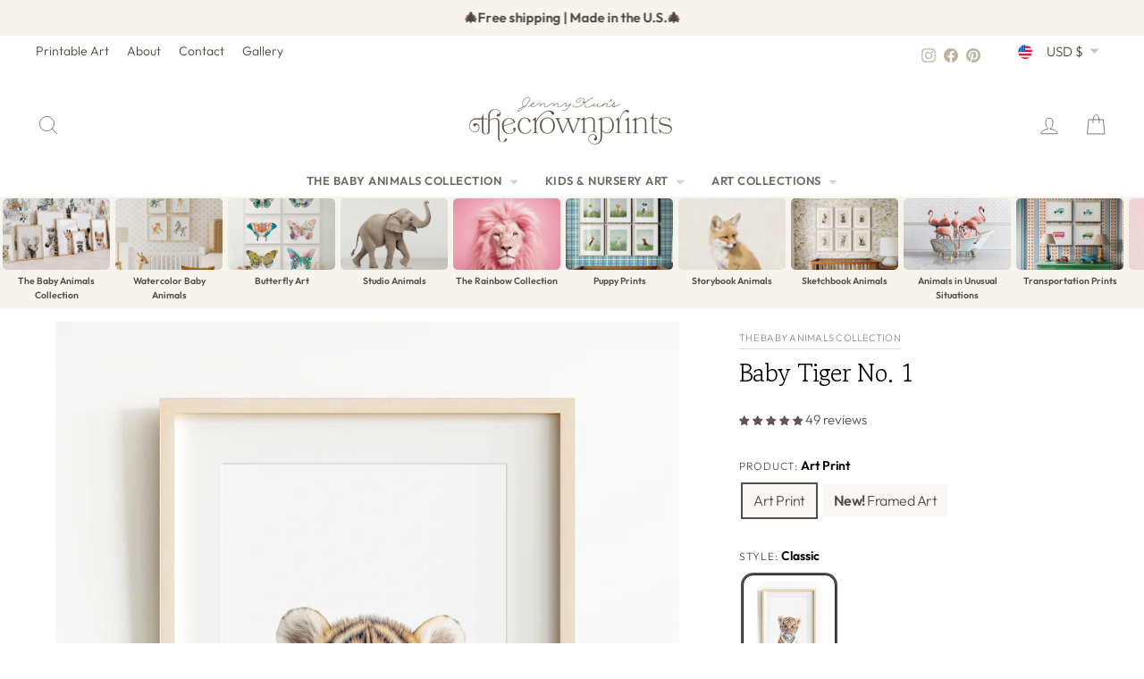

--- FILE ---
content_type: text/html; charset=utf-8
request_url: https://www.thecrownprints.com/collections/all-printable-art/products/baby-tiger-print-1
body_size: 61234
content:
<!doctype html>
<html class="no-js" lang="en" dir="ltr">
<head>
  <meta charset="utf-8">
  <meta http-equiv="X-UA-Compatible" content="IE=edge,chrome=1">
  <meta name="viewport" content="width=device-width,initial-scale=1">
  <meta name="theme-color" content="#000000">
  <link rel="canonical" href="https://www.thecrownprints.com/products/baby-tiger-print-1">
  <link rel="preconnect" href="https://cdn.shopify.com" crossorigin>
  <link rel="preconnect" href="https://fonts.shopifycdn.com" crossorigin>
  <link rel="dns-prefetch" href="https://productreviews.shopifycdn.com">
  <link rel="dns-prefetch" href="https://ajax.googleapis.com">
  <link rel="dns-prefetch" href="https://maps.googleapis.com">
  <link rel="dns-prefetch" href="https://maps.gstatic.com"><link rel="shortcut icon" href="//www.thecrownprints.com/cdn/shop/files/favicon_653e91a5-34df-4acc-b6c4-a1c9a4d02030_32x32.png?v=1727900889" type="image/png" /><title>Baby Tiger No. 1 – Baby Animal Nursery Poster
&ndash; The Crown Prints
</title>
<meta name="description" content="Introduce your child to the magic of animals with this Baby Tiger No. 1 wall art print. Designed to complement animal nursery wall art, baby room decor, gender-neutral nursery prints. Fits seamlessly into modern or minimalist baby rooms, with a timeless animal charm. A baby Asian tiger for a jungle safari or zoo animals nursery theme..."><meta property="og:site_name" content="The Crown Prints">
  <meta property="og:url" content="https://www.thecrownprints.com/products/baby-tiger-print-1">
  <meta property="og:title" content="Baby Tiger No. 1">
  <meta property="og:type" content="product">
  <meta property="og:description" content="Introduce your child to the magic of animals with this Baby Tiger No. 1 wall art print. Designed to complement animal nursery wall art, baby room decor, gender-neutral nursery prints. Fits seamlessly into modern or minimalist baby rooms, with a timeless animal charm. A baby Asian tiger for a jungle safari or zoo animals nursery theme..."><meta property="og:image" content="http://www.thecrownprints.com/cdn/shop/files/tiger-01_classic__Black___White__frame_ikea-hovsta_2_mat__wall-art-the-crown-prints_e59363e9-fa65-41c3-abdf-c3bbedb762e8.jpg?v=1748194728">
    <meta property="og:image:secure_url" content="https://www.thecrownprints.com/cdn/shop/files/tiger-01_classic__Black___White__frame_ikea-hovsta_2_mat__wall-art-the-crown-prints_e59363e9-fa65-41c3-abdf-c3bbedb762e8.jpg?v=1748194728">
    <meta property="og:image:width" content="1873">
    <meta property="og:image:height" content="2000"><meta name="twitter:site" content="@">
  <meta name="twitter:card" content="summary_large_image">
  <meta name="twitter:title" content="Baby Tiger No. 1">
  <meta name="twitter:description" content="Introduce your child to the magic of animals with this Baby Tiger No. 1 wall art print. Designed to complement animal nursery wall art, baby room decor, gender-neutral nursery prints. Fits seamlessly into modern or minimalist baby rooms, with a timeless animal charm. A baby Asian tiger for a jungle safari or zoo animals nursery theme...">
<script async crossorigin fetchpriority="high" src="/cdn/shopifycloud/importmap-polyfill/es-modules-shim.2.4.0.js"></script>
<script type="importmap">
{
  "imports": {
    "element.base-media": "//www.thecrownprints.com/cdn/shop/t/272/assets/element.base-media.js?v=61305152781971747521764548191",
    "element.image.parallax": "//www.thecrownprints.com/cdn/shop/t/272/assets/element.image.parallax.js?v=59188309605188605141764548191",
    "element.model": "//www.thecrownprints.com/cdn/shop/t/272/assets/element.model.js?v=104979259955732717291764548191",
    "element.quantity-selector": "//www.thecrownprints.com/cdn/shop/t/272/assets/element.quantity-selector.js?v=68208048201360514121764548192",
    "element.text.rte": "//www.thecrownprints.com/cdn/shop/t/272/assets/element.text.rte.js?v=28194737298593644281764548192",
    "element.video": "//www.thecrownprints.com/cdn/shop/t/272/assets/element.video.js?v=110560105447302630031764548192",
    "is-land": "//www.thecrownprints.com/cdn/shop/t/272/assets/is-land.min.js?v=92343381495565747271764548216",
    "util.misc": "//www.thecrownprints.com/cdn/shop/t/272/assets/util.misc.js?v=117964846174238173191764548226",
    "util.product-loader": "//www.thecrownprints.com/cdn/shop/t/272/assets/util.product-loader.js?v=71947287259713254281764548226",
    "util.resource-loader": "//www.thecrownprints.com/cdn/shop/t/272/assets/util.resource-loader.js?v=81301169148003274841764548226",
    "vendor.in-view": "//www.thecrownprints.com/cdn/shop/t/272/assets/vendor.in-view.js?v=126891093837844970591764548227"
  }
}
</script><script type="module" src="//www.thecrownprints.com/cdn/shop/t/272/assets/is-land.min.js?v=92343381495565747271764548216"></script>
<style data-shopify>@font-face {
  font-family: "Gowun Batang";
  font-weight: 400;
  font-style: normal;
  font-display: swap;
  src: url("//www.thecrownprints.com/cdn/fonts/gowun_batang/gowunbatang_n4.62df5086928bbe56463f50a1f2ecaf8140175bc7.woff2") format("woff2"),
       url("//www.thecrownprints.com/cdn/fonts/gowun_batang/gowunbatang_n4.26ad30e0f1a34b4486281387aaef5c77470cdea5.woff") format("woff");
}

  @font-face {
  font-family: Outfit;
  font-weight: 300;
  font-style: normal;
  font-display: swap;
  src: url("//www.thecrownprints.com/cdn/fonts/outfit/outfit_n3.8c97ae4c4fac7c2ea467a6dc784857f4de7e0e37.woff2") format("woff2"),
       url("//www.thecrownprints.com/cdn/fonts/outfit/outfit_n3.b50a189ccde91f9bceee88f207c18c09f0b62a7b.woff") format("woff");
}


  @font-face {
  font-family: Outfit;
  font-weight: 600;
  font-style: normal;
  font-display: swap;
  src: url("//www.thecrownprints.com/cdn/fonts/outfit/outfit_n6.dfcbaa80187851df2e8384061616a8eaa1702fdc.woff2") format("woff2"),
       url("//www.thecrownprints.com/cdn/fonts/outfit/outfit_n6.88384e9fc3e36038624caccb938f24ea8008a91d.woff") format("woff");
}

  
  
</style><link href="//www.thecrownprints.com/cdn/shop/t/272/assets/theme.css?v=34819855234297748861769021597" rel="stylesheet" type="text/css" media="all" />
<style data-shopify>:root {
    --typeHeaderPrimary: "Gowun Batang";
    --typeHeaderFallback: serif;
    --typeHeaderSize: 27px;
    --typeHeaderWeight: 400;
    --typeHeaderLineHeight: 1.1;
    --typeHeaderSpacing: -0.025em;

    --typeBasePrimary:Outfit;
    --typeBaseFallback:sans-serif;
    --typeBaseSize: 16px;
    --typeBaseWeight: 300;
    --typeBaseSpacing: 0.0em;
    --typeBaseLineHeight: 1.6;
    --typeBaselineHeightMinus01: 1.5;

    --typeCollectionTitle: 20px;

    --iconWeight: 2px;
    --iconLinecaps: round;

    
        --buttonRadius: 3px;
    

    --colorGridOverlayOpacity: 0.1;
    --colorAnnouncement: #f7f3ed;
    --colorAnnouncementText: #4d463c;

    --colorBody: #ffffff;
    --colorBodyAlpha05: rgba(255, 255, 255, 0.05);
    --colorBodyDim: #f2f2f2;
    --colorBodyLightDim: #fafafa;
    --colorBodyMediumDim: #f5f5f5;


    --colorBorder: #f7f3ed;

    --colorBtnPrimary: #000000;
    --colorBtnPrimaryLight: #1a1a1a;
    --colorBtnPrimaryDim: #000000;
    --colorBtnPrimaryText: #ffffff;

    --colorCartDot: #fdb7a5;

    --colorDrawers: #ffffff;
    --colorDrawersDim: #f2f2f2;
    --colorDrawerBorder: #f7f3ed;
    --colorDrawerText: #4d463c;
    --colorDrawerTextDark: #221f1a;
    --colorDrawerButton: #000000;
    --colorDrawerButtonText: #ffffff;

    --colorFooter: #f7f3ed;
    --colorFooterText: #4d463c;
    --colorFooterTextAlpha01: #4d463c;

    --colorGridOverlay: #000000;
    --colorGridOverlayOpacity: 0.1;

    --colorHeaderTextAlpha01: rgba(77, 70, 60, 0.1);

    --colorHeroText: #ffffff;

    --colorSmallImageBg: #ffffff;
    --colorLargeImageBg: #534f4c;

    --colorImageOverlay: #534f4c;
    --colorImageOverlayOpacity: 0.1;
    --colorImageOverlayTextShadow: 0.2;

    --colorLink: #534f4c;

    --colorModalBg: rgba(191, 180, 164, 0.6);

    --colorNav: #ffffff;
    --colorNavText: #4d463c;

    --colorPrice: #534f4c;

    --colorSaleTag: #53915d;
    --colorSaleTagText: #ffffff;

    --colorTextBody: #534f4c;
    --colorTextBodyAlpha015: rgba(83, 79, 76, 0.15);
    --colorTextBodyAlpha005: rgba(83, 79, 76, 0.05);
    --colorTextBodyAlpha008: rgba(83, 79, 76, 0.08);
    --colorTextSavings: #53915d;

    --urlIcoSelect: url(//www.thecrownprints.com/cdn/shop/t/272/assets/ico-select.svg);
    --urlIcoSelectFooter: url(//www.thecrownprints.com/cdn/shop/t/272/assets/ico-select-footer.svg);
    --urlIcoSelectWhite: url(//www.thecrownprints.com/cdn/shop/t/272/assets/ico-select-white.svg);

    --grid-gutter: 17px;
    --drawer-gutter: 20px;

    --sizeChartMargin: 25px 0;
    --sizeChartIconMargin: 5px;

    --newsletterReminderPadding: 40px;

    /*Shop Pay Installments*/
    --color-body-text: #534f4c;
    --color-body: #ffffff;
    --color-bg: #ffffff;
    }

    .placeholder-content {
    background-image: linear-gradient(100deg, #ffffff 40%, #f7f7f7 63%, #ffffff 79%);
    }</style><!-- ---------------- tcp ----------------- --><title>Baby Tiger No. 1 - Classic · Printable Art Package - The Crown Prints</title>
    <link rel="canonical" href="https://www.thecrownprints.com/products/baby-tiger-print-1?variant=39881300836436">

    <meta property="og:type" content="product">
    <meta property="og:site_name" content="The Crown Prints">
    <meta property="og:title" content="Baby Tiger No. 1 - Classic · Printable Art Package">
    <meta property="og:url" content="https://www.thecrownprints.com/products/baby-tiger-print-1?variant=39881300836436">
    <!-- Primary image hints -->
    <meta property="og:image" content="//www.thecrownprints.com/cdn/shop/files/tiger-01_classic__Black___White__frame_ikea-hovsta_2_mat__wall-art-the-crown-prints_e59363e9-fa65-41c3-abdf-c3bbedb762e8.jpg?v=1748194728&width=1200">
    <meta name="twitter:image" content="//www.thecrownprints.com/cdn/shop/files/tiger-01_classic__Black___White__frame_ikea-hovsta_2_mat__wall-art-the-crown-prints_e59363e9-fa65-41c3-abdf-c3bbedb762e8.jpg?v=1748194728&width=1200">
    <link rel="image_src" href="//www.thecrownprints.com/cdn/shop/files/tiger-01_classic__Black___White__frame_ikea-hovsta_2_mat__wall-art-the-crown-prints_e59363e9-fa65-41c3-abdf-c3bbedb762e8.jpg?v=1748194728&width=1200">
    <meta property="og:image:alt" content="Baby Tiger No. 1">

    <meta name="twitter:card" content="summary_large_image">
    <meta name="twitter:title" content="Baby Tiger No. 1 - Classic · Printable Art Package"><meta property="product:price:amount" content="6.2">
        <meta property="product:price:currency" content="USD"><!-- Product JSON-LD without price for the builder -->
    <script type="application/ld+json">
    {
      "@context":"https://schema.org",
      "@type":"Product",
      "@id":"https://www.thecrownprints.com/products/baby-tiger-print-1?variant=39881300836436#product",
      "name": "Baby Tiger No. 1",
      "image": ["\/\/www.thecrownprints.com\/cdn\/shop\/files\/tiger-01_classic__Black___White__frame_ikea-hovsta_2_mat__wall-art-the-crown-prints_e59363e9-fa65-41c3-abdf-c3bbedb762e8.jpg?v=1748194728\u0026width=1200"],
      "brand": { "@type": "Brand", "name": "The Crown Prints" }
    }
    </script><link rel="shortcut icon" href="//www.thecrownprints.com/cdn/shop/files/favicon_653e91a5-34df-4acc-b6c4-a1c9a4d02030_32x32.png?v=1727900889" type="image/png" /><style data-shopify>@font-face {
  font-family: "Gowun Batang";
  font-weight: 400;
  font-style: normal;
  font-display: swap;
  src: url("//www.thecrownprints.com/cdn/fonts/gowun_batang/gowunbatang_n4.62df5086928bbe56463f50a1f2ecaf8140175bc7.woff2") format("woff2"),
       url("//www.thecrownprints.com/cdn/fonts/gowun_batang/gowunbatang_n4.26ad30e0f1a34b4486281387aaef5c77470cdea5.woff") format("woff");
}

  @font-face {
  font-family: Outfit;
  font-weight: 300;
  font-style: normal;
  font-display: swap;
  src: url("//www.thecrownprints.com/cdn/fonts/outfit/outfit_n3.8c97ae4c4fac7c2ea467a6dc784857f4de7e0e37.woff2") format("woff2"),
       url("//www.thecrownprints.com/cdn/fonts/outfit/outfit_n3.b50a189ccde91f9bceee88f207c18c09f0b62a7b.woff") format("woff");
}


  @font-face {
  font-family: Outfit;
  font-weight: 600;
  font-style: normal;
  font-display: swap;
  src: url("//www.thecrownprints.com/cdn/fonts/outfit/outfit_n6.dfcbaa80187851df2e8384061616a8eaa1702fdc.woff2") format("woff2"),
       url("//www.thecrownprints.com/cdn/fonts/outfit/outfit_n6.88384e9fc3e36038624caccb938f24ea8008a91d.woff") format("woff");
}

  
  
</style><link href="//www.thecrownprints.com/cdn/shop/t/272/assets/theme.css?v=34819855234297748861769021597" rel="stylesheet" type="text/css" media="all" />
<style data-shopify>:root {
    --typeHeaderPrimary: "Gowun Batang";
    --typeHeaderFallback: serif;
    --typeHeaderSize: 27px;
    --typeHeaderWeight: 400;
    --typeHeaderLineHeight: 1.1;
    --typeHeaderSpacing: -0.025em;

    --typeBasePrimary:Outfit;
    --typeBaseFallback:sans-serif;
    --typeBaseSize: 16px;
    --typeBaseWeight: 300;
    --typeBaseSpacing: 0.0em;
    --typeBaseLineHeight: 1.6;
    --typeBaselineHeightMinus01: 1.5;

    --typeCollectionTitle: 20px;

    --iconWeight: 2px;
    --iconLinecaps: round;

    
        --buttonRadius: 3px;
    

    --colorGridOverlayOpacity: 0.1;
    --colorAnnouncement: #f7f3ed;
    --colorAnnouncementText: #4d463c;

    --colorBody: #ffffff;
    --colorBodyAlpha05: rgba(255, 255, 255, 0.05);
    --colorBodyDim: #f2f2f2;
    --colorBodyLightDim: #fafafa;
    --colorBodyMediumDim: #f5f5f5;


    --colorBorder: #f7f3ed;

    --colorBtnPrimary: #000000;
    --colorBtnPrimaryLight: #1a1a1a;
    --colorBtnPrimaryDim: #000000;
    --colorBtnPrimaryText: #ffffff;

    --colorCartDot: #fdb7a5;

    --colorDrawers: #ffffff;
    --colorDrawersDim: #f2f2f2;
    --colorDrawerBorder: #f7f3ed;
    --colorDrawerText: #4d463c;
    --colorDrawerTextDark: #221f1a;
    --colorDrawerButton: #000000;
    --colorDrawerButtonText: #ffffff;

    --colorFooter: #f7f3ed;
    --colorFooterText: #4d463c;
    --colorFooterTextAlpha01: #4d463c;

    --colorGridOverlay: #000000;
    --colorGridOverlayOpacity: 0.1;

    --colorHeaderTextAlpha01: rgba(77, 70, 60, 0.1);

    --colorHeroText: #ffffff;

    --colorSmallImageBg: #ffffff;
    --colorLargeImageBg: #534f4c;

    --colorImageOverlay: #534f4c;
    --colorImageOverlayOpacity: 0.1;
    --colorImageOverlayTextShadow: 0.2;

    --colorLink: #534f4c;

    --colorModalBg: rgba(191, 180, 164, 0.6);

    --colorNav: #ffffff;
    --colorNavText: #4d463c;

    --colorPrice: #534f4c;

    --colorSaleTag: #53915d;
    --colorSaleTagText: #ffffff;

    --colorTextBody: #534f4c;
    --colorTextBodyAlpha015: rgba(83, 79, 76, 0.15);
    --colorTextBodyAlpha005: rgba(83, 79, 76, 0.05);
    --colorTextBodyAlpha008: rgba(83, 79, 76, 0.08);
    --colorTextSavings: #53915d;

    --urlIcoSelect: url(//www.thecrownprints.com/cdn/shop/t/272/assets/ico-select.svg);
    --urlIcoSelectFooter: url(//www.thecrownprints.com/cdn/shop/t/272/assets/ico-select-footer.svg);
    --urlIcoSelectWhite: url(//www.thecrownprints.com/cdn/shop/t/272/assets/ico-select-white.svg);

    --grid-gutter: 17px;
    --drawer-gutter: 20px;

    --sizeChartMargin: 25px 0;
    --sizeChartIconMargin: 5px;

    --newsletterReminderPadding: 40px;

    /*Shop Pay Installments*/
    --color-body-text: #534f4c;
    --color-body: #ffffff;
    --color-bg: #ffffff;
    }

    .placeholder-content {
    background-image: linear-gradient(100deg, #ffffff 40%, #f7f7f7 63%, #ffffff 79%);
    }</style>
  <script src="//www.thecrownprints.com/cdn/shop/t/272/assets/variant-head-sync.js?v=70343663910421414801764548239" defer></script>

<!-- --------------- end tcp -------------------->


  <script>
    document.documentElement.className = document.documentElement.className.replace('no-js', 'js');

    window.theme = window.theme || {};
    theme.routes = {
      home: "/",
      cart: "/cart.js",
      cartPage: "/cart",
      cartAdd: "/cart/add.js",
      cartChange: "/cart/change.js",
      search: "/search",
      predictiveSearch: "/search/suggest"
    };
    theme.strings = {
      soldOut: "Sold Out",
      unavailable: "Unavailable",
      inStockLabel: "In stock, ready to ship",
      oneStockLabel: "Low stock - [count] item left",
      otherStockLabel: "Low stock - [count] items left",
      willNotShipUntil: "Ready to ship [date]",
      willBeInStockAfter: "Back in stock [date]",
      waitingForStock: "Backordered, shipping soon",
      savePrice: "Save [saved_amount]",
      cartEmpty: "Your cart is currently empty.",
      cartTermsConfirmation: "You must agree with the terms and conditions of sales to check out",
      searchCollections: "Collections",
      searchPages: "Pages",
      searchArticles: "Articles",
      productFrom: "from ",
      maxQuantity: "You can only have [quantity] of [title] in your cart."
    };
    theme.settings = {
      cartType: "drawer",
      isCustomerTemplate: false,
      moneyFormat: "${{amount}}",
      saveType: "percent",
      productImageSize: "natural",
      productImageCover: true,
      predictiveSearch: true,
      predictiveSearchType: null,
      predictiveSearchVendor: false,
      predictiveSearchPrice: false,
      quickView: false,
      themeName: 'Impulse',
      themeVersion: "8.1.0"
    };
  </script>

  <script>window.performance && window.performance.mark && window.performance.mark('shopify.content_for_header.start');</script><meta name="google-site-verification" content="gWvCJdMSM7OFrkQ0VG3GtJT_BCaH6feChGWMR3J6hCk">
<meta name="facebook-domain-verification" content="69thdjmxeo2h7b9a115qwxhgsnsjlk">
<meta id="shopify-digital-wallet" name="shopify-digital-wallet" content="/16521795/digital_wallets/dialog">
<meta name="shopify-checkout-api-token" content="8c165b1eb26cf519d9a2f8dcc9e26103">
<meta id="in-context-paypal-metadata" data-shop-id="16521795" data-venmo-supported="false" data-environment="production" data-locale="en_US" data-paypal-v4="true" data-currency="USD">
<link rel="alternate" hreflang="x-default" href="https://www.thecrownprints.com/products/baby-tiger-print-1">
<link rel="alternate" hreflang="en" href="https://www.thecrownprints.com/products/baby-tiger-print-1">
<link rel="alternate" hreflang="en-AU" href="https://www.thecrownprints.com/en-au/products/baby-tiger-print-1">
<link rel="alternate" hreflang="en-GB" href="https://www.thecrownprints.com/en-gb/products/baby-tiger-print-1">
<link rel="alternate" hreflang="en-CA" href="https://www.thecrownprints.com/en-ca/products/baby-tiger-print-1">
<link rel="alternate" hreflang="en-NZ" href="https://www.thecrownprints.com/en-nz/products/baby-tiger-print-1">
<link rel="alternate" hreflang="en-MX" href="https://www.thecrownprints.com/en-mx/products/baby-tiger-print-1">
<link rel="alternate" hreflang="en-ES" href="https://www.thecrownprints.com/en-es/products/baby-tiger-print-1">
<link rel="alternate" hreflang="en-FR" href="https://www.thecrownprints.com/en-fr/products/baby-tiger-print-1">
<link rel="alternate" hreflang="en-NL" href="https://www.thecrownprints.com/en-nl/products/baby-tiger-print-1">
<link rel="alternate" hreflang="en-BE" href="https://www.thecrownprints.com/en-be/products/baby-tiger-print-1">
<link rel="alternate" hreflang="en-IT" href="https://www.thecrownprints.com/en-it/products/baby-tiger-print-1">
<link rel="alternate" hreflang="en-CH" href="https://www.thecrownprints.com/en-ch/products/baby-tiger-print-1">
<link rel="alternate" hreflang="en-IE" href="https://www.thecrownprints.com/en-ie/products/baby-tiger-print-1">
<link rel="alternate" hreflang="en-NO" href="https://www.thecrownprints.com/en-no/products/baby-tiger-print-1">
<link rel="alternate" hreflang="en-SE" href="https://www.thecrownprints.com/en-se/products/baby-tiger-print-1">
<link rel="alternate" hreflang="en-FI" href="https://www.thecrownprints.com/en-fi/products/baby-tiger-print-1">
<link rel="alternate" type="application/json+oembed" href="https://www.thecrownprints.com/products/baby-tiger-print-1.oembed">
<script async="async" src="/checkouts/internal/preloads.js?locale=en-US"></script>
<link rel="preconnect" href="https://shop.app" crossorigin="anonymous">
<script async="async" src="https://shop.app/checkouts/internal/preloads.js?locale=en-US&shop_id=16521795" crossorigin="anonymous"></script>
<script id="apple-pay-shop-capabilities" type="application/json">{"shopId":16521795,"countryCode":"US","currencyCode":"USD","merchantCapabilities":["supports3DS"],"merchantId":"gid:\/\/shopify\/Shop\/16521795","merchantName":"The Crown Prints","requiredBillingContactFields":["postalAddress","email"],"requiredShippingContactFields":["postalAddress","email"],"shippingType":"shipping","supportedNetworks":["visa","masterCard","amex","discover","elo","jcb"],"total":{"type":"pending","label":"The Crown Prints","amount":"1.00"},"shopifyPaymentsEnabled":true,"supportsSubscriptions":true}</script>
<script id="shopify-features" type="application/json">{"accessToken":"8c165b1eb26cf519d9a2f8dcc9e26103","betas":["rich-media-storefront-analytics"],"domain":"www.thecrownprints.com","predictiveSearch":true,"shopId":16521795,"locale":"en"}</script>
<script>var Shopify = Shopify || {};
Shopify.shop = "the-crown-prints.myshopify.com";
Shopify.locale = "en";
Shopify.currency = {"active":"USD","rate":"1.0"};
Shopify.country = "US";
Shopify.theme = {"name":"The Crown Prints - 2025 December","id":182283895075,"schema_name":"Impulse","schema_version":"8.1.0","theme_store_id":857,"role":"main"};
Shopify.theme.handle = "null";
Shopify.theme.style = {"id":null,"handle":null};
Shopify.cdnHost = "www.thecrownprints.com/cdn";
Shopify.routes = Shopify.routes || {};
Shopify.routes.root = "/";</script>
<script type="module">!function(o){(o.Shopify=o.Shopify||{}).modules=!0}(window);</script>
<script>!function(o){function n(){var o=[];function n(){o.push(Array.prototype.slice.apply(arguments))}return n.q=o,n}var t=o.Shopify=o.Shopify||{};t.loadFeatures=n(),t.autoloadFeatures=n()}(window);</script>
<script>
  window.ShopifyPay = window.ShopifyPay || {};
  window.ShopifyPay.apiHost = "shop.app\/pay";
  window.ShopifyPay.redirectState = null;
</script>
<script id="shop-js-analytics" type="application/json">{"pageType":"product"}</script>
<script defer="defer" async type="module" src="//www.thecrownprints.com/cdn/shopifycloud/shop-js/modules/v2/client.init-shop-cart-sync_BdyHc3Nr.en.esm.js"></script>
<script defer="defer" async type="module" src="//www.thecrownprints.com/cdn/shopifycloud/shop-js/modules/v2/chunk.common_Daul8nwZ.esm.js"></script>
<script type="module">
  await import("//www.thecrownprints.com/cdn/shopifycloud/shop-js/modules/v2/client.init-shop-cart-sync_BdyHc3Nr.en.esm.js");
await import("//www.thecrownprints.com/cdn/shopifycloud/shop-js/modules/v2/chunk.common_Daul8nwZ.esm.js");

  window.Shopify.SignInWithShop?.initShopCartSync?.({"fedCMEnabled":true,"windoidEnabled":true});

</script>
<script defer="defer" async type="module" src="//www.thecrownprints.com/cdn/shopifycloud/shop-js/modules/v2/client.payment-terms_MV4M3zvL.en.esm.js"></script>
<script defer="defer" async type="module" src="//www.thecrownprints.com/cdn/shopifycloud/shop-js/modules/v2/chunk.common_Daul8nwZ.esm.js"></script>
<script defer="defer" async type="module" src="//www.thecrownprints.com/cdn/shopifycloud/shop-js/modules/v2/chunk.modal_CQq8HTM6.esm.js"></script>
<script type="module">
  await import("//www.thecrownprints.com/cdn/shopifycloud/shop-js/modules/v2/client.payment-terms_MV4M3zvL.en.esm.js");
await import("//www.thecrownprints.com/cdn/shopifycloud/shop-js/modules/v2/chunk.common_Daul8nwZ.esm.js");
await import("//www.thecrownprints.com/cdn/shopifycloud/shop-js/modules/v2/chunk.modal_CQq8HTM6.esm.js");

  
</script>
<script>
  window.Shopify = window.Shopify || {};
  if (!window.Shopify.featureAssets) window.Shopify.featureAssets = {};
  window.Shopify.featureAssets['shop-js'] = {"shop-cart-sync":["modules/v2/client.shop-cart-sync_QYOiDySF.en.esm.js","modules/v2/chunk.common_Daul8nwZ.esm.js"],"init-fed-cm":["modules/v2/client.init-fed-cm_DchLp9rc.en.esm.js","modules/v2/chunk.common_Daul8nwZ.esm.js"],"shop-button":["modules/v2/client.shop-button_OV7bAJc5.en.esm.js","modules/v2/chunk.common_Daul8nwZ.esm.js"],"init-windoid":["modules/v2/client.init-windoid_DwxFKQ8e.en.esm.js","modules/v2/chunk.common_Daul8nwZ.esm.js"],"shop-cash-offers":["modules/v2/client.shop-cash-offers_DWtL6Bq3.en.esm.js","modules/v2/chunk.common_Daul8nwZ.esm.js","modules/v2/chunk.modal_CQq8HTM6.esm.js"],"shop-toast-manager":["modules/v2/client.shop-toast-manager_CX9r1SjA.en.esm.js","modules/v2/chunk.common_Daul8nwZ.esm.js"],"init-shop-email-lookup-coordinator":["modules/v2/client.init-shop-email-lookup-coordinator_UhKnw74l.en.esm.js","modules/v2/chunk.common_Daul8nwZ.esm.js"],"pay-button":["modules/v2/client.pay-button_DzxNnLDY.en.esm.js","modules/v2/chunk.common_Daul8nwZ.esm.js"],"avatar":["modules/v2/client.avatar_BTnouDA3.en.esm.js"],"init-shop-cart-sync":["modules/v2/client.init-shop-cart-sync_BdyHc3Nr.en.esm.js","modules/v2/chunk.common_Daul8nwZ.esm.js"],"shop-login-button":["modules/v2/client.shop-login-button_D8B466_1.en.esm.js","modules/v2/chunk.common_Daul8nwZ.esm.js","modules/v2/chunk.modal_CQq8HTM6.esm.js"],"init-customer-accounts-sign-up":["modules/v2/client.init-customer-accounts-sign-up_C8fpPm4i.en.esm.js","modules/v2/client.shop-login-button_D8B466_1.en.esm.js","modules/v2/chunk.common_Daul8nwZ.esm.js","modules/v2/chunk.modal_CQq8HTM6.esm.js"],"init-shop-for-new-customer-accounts":["modules/v2/client.init-shop-for-new-customer-accounts_CVTO0Ztu.en.esm.js","modules/v2/client.shop-login-button_D8B466_1.en.esm.js","modules/v2/chunk.common_Daul8nwZ.esm.js","modules/v2/chunk.modal_CQq8HTM6.esm.js"],"init-customer-accounts":["modules/v2/client.init-customer-accounts_dRgKMfrE.en.esm.js","modules/v2/client.shop-login-button_D8B466_1.en.esm.js","modules/v2/chunk.common_Daul8nwZ.esm.js","modules/v2/chunk.modal_CQq8HTM6.esm.js"],"shop-follow-button":["modules/v2/client.shop-follow-button_CkZpjEct.en.esm.js","modules/v2/chunk.common_Daul8nwZ.esm.js","modules/v2/chunk.modal_CQq8HTM6.esm.js"],"lead-capture":["modules/v2/client.lead-capture_BntHBhfp.en.esm.js","modules/v2/chunk.common_Daul8nwZ.esm.js","modules/v2/chunk.modal_CQq8HTM6.esm.js"],"checkout-modal":["modules/v2/client.checkout-modal_CfxcYbTm.en.esm.js","modules/v2/chunk.common_Daul8nwZ.esm.js","modules/v2/chunk.modal_CQq8HTM6.esm.js"],"shop-login":["modules/v2/client.shop-login_Da4GZ2H6.en.esm.js","modules/v2/chunk.common_Daul8nwZ.esm.js","modules/v2/chunk.modal_CQq8HTM6.esm.js"],"payment-terms":["modules/v2/client.payment-terms_MV4M3zvL.en.esm.js","modules/v2/chunk.common_Daul8nwZ.esm.js","modules/v2/chunk.modal_CQq8HTM6.esm.js"]};
</script>
<script>(function() {
  var isLoaded = false;
  function asyncLoad() {
    if (isLoaded) return;
    isLoaded = true;
    var urls = ["https:\/\/chimpstatic.com\/mcjs-connected\/js\/users\/afb3906950bf6b752f2e49a87\/0ecd9e69321dbc06c3b2314d8.js?shop=the-crown-prints.myshopify.com","https:\/\/shopify.covet.pics\/covet-pics-widget-inject.js?shop=the-crown-prints.myshopify.com","https:\/\/cdn.recovermycart.com\/scripts\/keepcart\/CartJS.min.js?shop=the-crown-prints.myshopify.com\u0026shop=the-crown-prints.myshopify.com","https:\/\/cdn.nfcube.com\/instafeed-4a3540628821e9ba73bd37d2d0e8304f.js?shop=the-crown-prints.myshopify.com"];
    for (var i = 0; i < urls.length; i++) {
      var s = document.createElement('script');
      s.type = 'text/javascript';
      s.async = true;
      s.src = urls[i];
      var x = document.getElementsByTagName('script')[0];
      x.parentNode.insertBefore(s, x);
    }
  };
  if(window.attachEvent) {
    window.attachEvent('onload', asyncLoad);
  } else {
    window.addEventListener('load', asyncLoad, false);
  }
})();</script>
<script id="__st">var __st={"a":16521795,"offset":-18000,"reqid":"bfbbb95c-f596-4a0e-8b0b-805d3bce6763-1769031772","pageurl":"www.thecrownprints.com\/collections\/all-printable-art\/products\/baby-tiger-print-1","u":"e6edce845c9c","p":"product","rtyp":"product","rid":398639923228};</script>
<script>window.ShopifyPaypalV4VisibilityTracking = true;</script>
<script id="captcha-bootstrap">!function(){'use strict';const t='contact',e='account',n='new_comment',o=[[t,t],['blogs',n],['comments',n],[t,'customer']],c=[[e,'customer_login'],[e,'guest_login'],[e,'recover_customer_password'],[e,'create_customer']],r=t=>t.map((([t,e])=>`form[action*='/${t}']:not([data-nocaptcha='true']) input[name='form_type'][value='${e}']`)).join(','),a=t=>()=>t?[...document.querySelectorAll(t)].map((t=>t.form)):[];function s(){const t=[...o],e=r(t);return a(e)}const i='password',u='form_key',d=['recaptcha-v3-token','g-recaptcha-response','h-captcha-response',i],f=()=>{try{return window.sessionStorage}catch{return}},m='__shopify_v',_=t=>t.elements[u];function p(t,e,n=!1){try{const o=window.sessionStorage,c=JSON.parse(o.getItem(e)),{data:r}=function(t){const{data:e,action:n}=t;return t[m]||n?{data:e,action:n}:{data:t,action:n}}(c);for(const[e,n]of Object.entries(r))t.elements[e]&&(t.elements[e].value=n);n&&o.removeItem(e)}catch(o){console.error('form repopulation failed',{error:o})}}const l='form_type',E='cptcha';function T(t){t.dataset[E]=!0}const w=window,h=w.document,L='Shopify',v='ce_forms',y='captcha';let A=!1;((t,e)=>{const n=(g='f06e6c50-85a8-45c8-87d0-21a2b65856fe',I='https://cdn.shopify.com/shopifycloud/storefront-forms-hcaptcha/ce_storefront_forms_captcha_hcaptcha.v1.5.2.iife.js',D={infoText:'Protected by hCaptcha',privacyText:'Privacy',termsText:'Terms'},(t,e,n)=>{const o=w[L][v],c=o.bindForm;if(c)return c(t,g,e,D).then(n);var r;o.q.push([[t,g,e,D],n]),r=I,A||(h.body.append(Object.assign(h.createElement('script'),{id:'captcha-provider',async:!0,src:r})),A=!0)});var g,I,D;w[L]=w[L]||{},w[L][v]=w[L][v]||{},w[L][v].q=[],w[L][y]=w[L][y]||{},w[L][y].protect=function(t,e){n(t,void 0,e),T(t)},Object.freeze(w[L][y]),function(t,e,n,w,h,L){const[v,y,A,g]=function(t,e,n){const i=e?o:[],u=t?c:[],d=[...i,...u],f=r(d),m=r(i),_=r(d.filter((([t,e])=>n.includes(e))));return[a(f),a(m),a(_),s()]}(w,h,L),I=t=>{const e=t.target;return e instanceof HTMLFormElement?e:e&&e.form},D=t=>v().includes(t);t.addEventListener('submit',(t=>{const e=I(t);if(!e)return;const n=D(e)&&!e.dataset.hcaptchaBound&&!e.dataset.recaptchaBound,o=_(e),c=g().includes(e)&&(!o||!o.value);(n||c)&&t.preventDefault(),c&&!n&&(function(t){try{if(!f())return;!function(t){const e=f();if(!e)return;const n=_(t);if(!n)return;const o=n.value;o&&e.removeItem(o)}(t);const e=Array.from(Array(32),(()=>Math.random().toString(36)[2])).join('');!function(t,e){_(t)||t.append(Object.assign(document.createElement('input'),{type:'hidden',name:u})),t.elements[u].value=e}(t,e),function(t,e){const n=f();if(!n)return;const o=[...t.querySelectorAll(`input[type='${i}']`)].map((({name:t})=>t)),c=[...d,...o],r={};for(const[a,s]of new FormData(t).entries())c.includes(a)||(r[a]=s);n.setItem(e,JSON.stringify({[m]:1,action:t.action,data:r}))}(t,e)}catch(e){console.error('failed to persist form',e)}}(e),e.submit())}));const S=(t,e)=>{t&&!t.dataset[E]&&(n(t,e.some((e=>e===t))),T(t))};for(const o of['focusin','change'])t.addEventListener(o,(t=>{const e=I(t);D(e)&&S(e,y())}));const B=e.get('form_key'),M=e.get(l),P=B&&M;t.addEventListener('DOMContentLoaded',(()=>{const t=y();if(P)for(const e of t)e.elements[l].value===M&&p(e,B);[...new Set([...A(),...v().filter((t=>'true'===t.dataset.shopifyCaptcha))])].forEach((e=>S(e,t)))}))}(h,new URLSearchParams(w.location.search),n,t,e,['guest_login'])})(!0,!0)}();</script>
<script integrity="sha256-4kQ18oKyAcykRKYeNunJcIwy7WH5gtpwJnB7kiuLZ1E=" data-source-attribution="shopify.loadfeatures" defer="defer" src="//www.thecrownprints.com/cdn/shopifycloud/storefront/assets/storefront/load_feature-a0a9edcb.js" crossorigin="anonymous"></script>
<script crossorigin="anonymous" defer="defer" src="//www.thecrownprints.com/cdn/shopifycloud/storefront/assets/shopify_pay/storefront-65b4c6d7.js?v=20250812"></script>
<script data-source-attribution="shopify.dynamic_checkout.dynamic.init">var Shopify=Shopify||{};Shopify.PaymentButton=Shopify.PaymentButton||{isStorefrontPortableWallets:!0,init:function(){window.Shopify.PaymentButton.init=function(){};var t=document.createElement("script");t.src="https://www.thecrownprints.com/cdn/shopifycloud/portable-wallets/latest/portable-wallets.en.js",t.type="module",document.head.appendChild(t)}};
</script>
<script data-source-attribution="shopify.dynamic_checkout.buyer_consent">
  function portableWalletsHideBuyerConsent(e){var t=document.getElementById("shopify-buyer-consent"),n=document.getElementById("shopify-subscription-policy-button");t&&n&&(t.classList.add("hidden"),t.setAttribute("aria-hidden","true"),n.removeEventListener("click",e))}function portableWalletsShowBuyerConsent(e){var t=document.getElementById("shopify-buyer-consent"),n=document.getElementById("shopify-subscription-policy-button");t&&n&&(t.classList.remove("hidden"),t.removeAttribute("aria-hidden"),n.addEventListener("click",e))}window.Shopify?.PaymentButton&&(window.Shopify.PaymentButton.hideBuyerConsent=portableWalletsHideBuyerConsent,window.Shopify.PaymentButton.showBuyerConsent=portableWalletsShowBuyerConsent);
</script>
<script>
  function portableWalletsCleanup(e){e&&e.src&&console.error("Failed to load portable wallets script "+e.src);var t=document.querySelectorAll("shopify-accelerated-checkout .shopify-payment-button__skeleton, shopify-accelerated-checkout-cart .wallet-cart-button__skeleton"),e=document.getElementById("shopify-buyer-consent");for(let e=0;e<t.length;e++)t[e].remove();e&&e.remove()}function portableWalletsNotLoadedAsModule(e){e instanceof ErrorEvent&&"string"==typeof e.message&&e.message.includes("import.meta")&&"string"==typeof e.filename&&e.filename.includes("portable-wallets")&&(window.removeEventListener("error",portableWalletsNotLoadedAsModule),window.Shopify.PaymentButton.failedToLoad=e,"loading"===document.readyState?document.addEventListener("DOMContentLoaded",window.Shopify.PaymentButton.init):window.Shopify.PaymentButton.init())}window.addEventListener("error",portableWalletsNotLoadedAsModule);
</script>

<script type="module" src="https://www.thecrownprints.com/cdn/shopifycloud/portable-wallets/latest/portable-wallets.en.js" onError="portableWalletsCleanup(this)" crossorigin="anonymous"></script>
<script nomodule>
  document.addEventListener("DOMContentLoaded", portableWalletsCleanup);
</script>

<link id="shopify-accelerated-checkout-styles" rel="stylesheet" media="screen" href="https://www.thecrownprints.com/cdn/shopifycloud/portable-wallets/latest/accelerated-checkout-backwards-compat.css" crossorigin="anonymous">
<style id="shopify-accelerated-checkout-cart">
        #shopify-buyer-consent {
  margin-top: 1em;
  display: inline-block;
  width: 100%;
}

#shopify-buyer-consent.hidden {
  display: none;
}

#shopify-subscription-policy-button {
  background: none;
  border: none;
  padding: 0;
  text-decoration: underline;
  font-size: inherit;
  cursor: pointer;
}

#shopify-subscription-policy-button::before {
  box-shadow: none;
}

      </style>

<script>window.performance && window.performance.mark && window.performance.mark('shopify.content_for_header.end');</script>

  <style data-shopify>
    :root {
      /* Root Variables */
      /* ========================= */
      --root-color-primary: #534f4c;
      --color-primary: #534f4c;
      --root-color-secondary: #ffffff;
      --color-secondary: #ffffff;
      --color-sale-tag: #53915d;
      --color-sale-tag-text: #ffffff;
      --layout-section-padding-block: 3rem;
      --layout-section-padding-inline--md: 40px;
      --layout-section-max-inline-size: 1420px; 


      /* Text */
      /* ========================= */
      
      /* Body Font Styles */
      --element-text-font-family--body: Outfit;
      --element-text-font-family-fallback--body: sans-serif;
      --element-text-font-weight--body: 300;
      --element-text-letter-spacing--body: 0.0em;
      --element-text-text-transform--body: none;

      /* Body Font Sizes */
      --element-text-font-size--body: initial;
      --element-text-font-size--body-xs: 12px;
      --element-text-font-size--body-sm: 14px;
      --element-text-font-size--body-md: 16px;
      --element-text-font-size--body-lg: 18px;
      
      /* Body Line Heights */
      --element-text-line-height--body: 1.6;

      /* Heading Font Styles */
      --element-text-font-family--heading: "Gowun Batang";
      --element-text-font-family-fallback--heading: serif;
      --element-text-font-weight--heading: 400;
      --element-text-letter-spacing--heading: -0.025em;
      
       
      
      
      /* Heading Font Sizes */
      --element-text-font-size--heading-2xl: 43px;
      --element-text-font-size--heading-xl: 27px;
      --element-text-font-size--heading-lg: 21px;
      --element-text-font-size--heading-md: 19px;
      --element-text-font-size--heading-sm: 13px;
      --element-text-font-size--heading-xs: 11px;
      
      /* Heading Line Heights */
      --element-text-line-height--heading: 1.1;

      /* Buttons */
      /* ========================= */
      
          --element-button-radius: 3px;
      

      --element-button-padding-block: 12px;
      --element-button-text-transform: uppercase;
      --element-button-font-weight: 800;
      --element-button-font-size: max(calc(var(--typeBaseSize) - 4px), 13px);
      --element-button-letter-spacing: .3em;

      /* Base Color Variables */
      --element-button-color-primary: #000000;
      --element-button-color-secondary: #ffffff;
      --element-button-shade-border: 100%;

      /* Hover State Variables */
      --element-button-shade-background--hover: 0%;
      --element-button-shade-border--hover: 100%;

      /* Focus State Variables */
      --element-button-color-focus: var(--color-focus);

      /* Inputs */
      /* ========================= */
      
          --element-icon-radius: 3px;
      

      --element-input-font-size: var(--element-text-font-size--body-sm);
      --element-input-box-shadow-shade: 100%;

      /* Hover State Variables */
      --element-input-background-shade--hover: 0%;
      --element-input-box-shadow-spread-radius--hover: 1px;
    }

    @media only screen and (max-width: 768px) {
      :root {
        --element-button-font-size: max(calc(var(--typeBaseSize) - 5px), 11px);
      }
    }

    .element-radio {
        &:has(input[type='radio']:checked) {
          --element-button-color: var(--element-button-color-secondary);
        }
    }

    /* ATC Button Overrides */
    /* ========================= */

    .element-button[type="submit"],
    .element-button[type="submit"] .element-text,
    .element-button--shopify-payment-wrapper button {
      --element-button-padding-block: 13px;
      --element-button-padding-inline: 20px;
      --element-button-line-height: 1.42;
      --_font-size--body-md: var(--element-button-font-size);

      line-height: 1.42 !important;
    }

    /* When dynamic checkout is enabled */
    product-form:has(.element-button--shopify-payment-wrapper) {
      --element-button-color: #534f4c;

      .element-button[type="submit"],
      .element-button--shopify-payment-wrapper button {
        min-height: 50px !important;
      }

      .shopify-payment-button {
        margin: 0;
      }
    }

    /* Hover animation for non-angled buttons */
    body:not([data-button_style='angled']) .element-button[type="submit"] {
      position: relative;
      overflow: hidden;

      &:after {
        content: '';
        position: absolute;
        top: 0;
        left: 150%;
        width: 200%;
        height: 100%;
        transform: skewX(-20deg);
        background-image: linear-gradient(to right,transparent, rgba(255,255,255,.25),transparent);
      }

      &:hover:after {
        animation: shine 0.75s cubic-bezier(0.01, 0.56, 1, 1);
      }
    }

    /* ANGLED STYLE - ATC Button Overrides */
    /* ========================= */
    
    [data-button_style='angled'] {
      --element-button-shade-background--active: var(--element-button-shade-background);
      --element-button-shade-border--active: var(--element-button-shade-border);

      .element-button[type="submit"] {
        --_box-shadow: none;

        position: relative;
        max-width: 94%;
        border-top: 1px solid #000000;
        border-bottom: 1px solid #000000;
        
        &:before,
        &:after {
          content: '';
          position: absolute;
          display: block;
          top: -1px;
          bottom: -1px;
          width: 20px;
          transform: skewX(-12deg);
          background-color: #000000;
        }
        
        &:before {
          left: -6px;
        }
        
        &:after {
          right: -6px;
        }
      }

      /* When dynamic checkout is enabled */
      product-form:has(.element-button--shopify-payment-wrapper) {
        .element-button[type="submit"]:before,
        .element-button[type="submit"]:after {
          background-color: color-mix(in srgb,var(--_color-text) var(--_shade-background),var(--_color-background));
          border-top: 1px solid #000000;
          border-bottom: 1px solid #000000;
        }

        .element-button[type="submit"]:before {
          border-left: 1px solid #000000;
        }
        
        .element-button[type="submit"]:after {
          border-right: 1px solid #000000;
        }
      }

      .element-button--shopify-payment-wrapper {
        --_color-background: #000000;

        button:hover,
        button:before,
        button:after {
          background-color: color-mix(in srgb,var(--_color-text) var(--_shade-background),var(--_color-background)) !important;
        }

        button:not(button:focus-visible) {
          box-shadow: none !important;
        }
      }
    }
  </style>

  <script src="//www.thecrownprints.com/cdn/shop/t/272/assets/vendor-scripts-v11.js" defer="defer"></script><link rel="stylesheet" href="//www.thecrownprints.com/cdn/shop/t/272/assets/country-flags.css"><script src="//www.thecrownprints.com/cdn/shop/t/272/assets/theme.js?v=86475989253021035941764552514" defer="defer"></script>


  <!-- ----------------------- tcp ------------------------- -->
  <link rel="stylesheet" href="https://use.typekit.net/qim7ray.css">
  



  <!-- ------------------- end tcp ------------------- -->


<!-- BEGIN app block: shopify://apps/judge-me-reviews/blocks/judgeme_core/61ccd3b1-a9f2-4160-9fe9-4fec8413e5d8 --><!-- Start of Judge.me Core -->






<link rel="dns-prefetch" href="https://cdnwidget.judge.me">
<link rel="dns-prefetch" href="https://cdn.judge.me">
<link rel="dns-prefetch" href="https://cdn1.judge.me">
<link rel="dns-prefetch" href="https://api.judge.me">

<script data-cfasync='false' class='jdgm-settings-script'>window.jdgmSettings={"pagination":5,"disable_web_reviews":false,"badge_no_review_text":"No reviews","badge_n_reviews_text":"{{ n }} review/reviews","hide_badge_preview_if_no_reviews":true,"badge_hide_text":false,"enforce_center_preview_badge":false,"widget_title":"Customer Reviews","widget_open_form_text":"Write a review","widget_close_form_text":"Cancel review","widget_refresh_page_text":"Refresh page","widget_summary_text":"Based on {{ number_of_reviews }} review/reviews","widget_no_review_text":"Be the first to write a review","widget_name_field_text":"Display name","widget_verified_name_field_text":"Verified Name (public)","widget_name_placeholder_text":"Display name","widget_required_field_error_text":"This field is required.","widget_email_field_text":"Email address","widget_verified_email_field_text":"Verified Email (private, can not be edited)","widget_email_placeholder_text":"Your email address","widget_email_field_error_text":"Please enter a valid email address.","widget_rating_field_text":"Rating","widget_review_title_field_text":"Review Title","widget_review_title_placeholder_text":"Give your review a title","widget_review_body_field_text":"Review content","widget_review_body_placeholder_text":"Start writing here...","widget_pictures_field_text":"Picture/Video (optional)","widget_submit_review_text":"Submit Review","widget_submit_verified_review_text":"Submit Verified Review","widget_submit_success_msg_with_auto_publish":"Thank you! Please refresh the page in a few moments to see your review. You can remove or edit your review by logging into \u003ca href='https://judge.me/login' target='_blank' rel='nofollow noopener'\u003eJudge.me\u003c/a\u003e","widget_submit_success_msg_no_auto_publish":"Thank you! Your review will be published as soon as it is approved by the shop admin. You can remove or edit your review by logging into \u003ca href='https://judge.me/login' target='_blank' rel='nofollow noopener'\u003eJudge.me\u003c/a\u003e","widget_show_default_reviews_out_of_total_text":"Showing {{ n_reviews_shown }} out of {{ n_reviews }} reviews.","widget_show_all_link_text":"Show all","widget_show_less_link_text":"Show less","widget_author_said_text":"{{ reviewer_name }} said:","widget_days_text":"{{ n }} days ago","widget_weeks_text":"{{ n }} week/weeks ago","widget_months_text":"{{ n }} month/months ago","widget_years_text":"{{ n }} year/years ago","widget_yesterday_text":"Yesterday","widget_today_text":"Today","widget_replied_text":"\u003e\u003e {{ shop_name }} replied:","widget_read_more_text":"Read more","widget_reviewer_name_as_initial":"","widget_rating_filter_color":"#fbcd0a","widget_rating_filter_see_all_text":"See all reviews","widget_sorting_most_recent_text":"Most Recent","widget_sorting_highest_rating_text":"Highest Rating","widget_sorting_lowest_rating_text":"Lowest Rating","widget_sorting_with_pictures_text":"Only Pictures","widget_sorting_most_helpful_text":"Most Helpful","widget_open_question_form_text":"Ask a question","widget_reviews_subtab_text":"Reviews","widget_questions_subtab_text":"Questions","widget_question_label_text":"Question","widget_answer_label_text":"Answer","widget_question_placeholder_text":"Write your question here","widget_submit_question_text":"Submit Question","widget_question_submit_success_text":"Thank you for your question! We will notify you once it gets answered.","verified_badge_text":"Verified","verified_badge_bg_color":"","verified_badge_text_color":"","verified_badge_placement":"left-of-reviewer-name","widget_review_max_height":"","widget_hide_border":false,"widget_social_share":false,"widget_thumb":false,"widget_review_location_show":false,"widget_location_format":"","all_reviews_include_out_of_store_products":true,"all_reviews_out_of_store_text":"(out of store)","all_reviews_pagination":100,"all_reviews_product_name_prefix_text":"about","enable_review_pictures":true,"enable_question_anwser":false,"widget_theme":"align","review_date_format":"mm/dd/yyyy","default_sort_method":"most-recent","widget_product_reviews_subtab_text":"Product Reviews","widget_shop_reviews_subtab_text":"Shop Reviews","widget_other_products_reviews_text":"Reviews for other products","widget_store_reviews_subtab_text":"Store reviews","widget_no_store_reviews_text":"This store hasn't received any reviews yet","widget_web_restriction_product_reviews_text":"This product hasn't received any reviews yet","widget_no_items_text":"No items found","widget_show_more_text":"Show more","widget_write_a_store_review_text":"Write a Store Review","widget_other_languages_heading":"Reviews in Other Languages","widget_translate_review_text":"Translate review to {{ language }}","widget_translating_review_text":"Translating...","widget_show_original_translation_text":"Show original ({{ language }})","widget_translate_review_failed_text":"Review couldn't be translated.","widget_translate_review_retry_text":"Retry","widget_translate_review_try_again_later_text":"Try again later","show_product_url_for_grouped_product":false,"widget_sorting_pictures_first_text":"Pictures First","show_pictures_on_all_rev_page_mobile":false,"show_pictures_on_all_rev_page_desktop":false,"floating_tab_hide_mobile_install_preference":false,"floating_tab_button_name":"★ Reviews","floating_tab_title":"Let customers speak for us","floating_tab_button_color":"","floating_tab_button_background_color":"","floating_tab_url":"","floating_tab_url_enabled":false,"floating_tab_tab_style":"text","all_reviews_text_badge_text":"Customers rate us {{ shop.metafields.judgeme.all_reviews_rating | round: 1 }}/5 based on {{ shop.metafields.judgeme.all_reviews_count }} reviews.","all_reviews_text_badge_text_branded_style":"{{ shop.metafields.judgeme.all_reviews_rating | round: 1 }} out of 5 stars based on {{ shop.metafields.judgeme.all_reviews_count }} reviews","is_all_reviews_text_badge_a_link":false,"show_stars_for_all_reviews_text_badge":false,"all_reviews_text_badge_url":"","all_reviews_text_style":"branded","all_reviews_text_color_style":"judgeme_brand_color","all_reviews_text_color":"#108474","all_reviews_text_show_jm_brand":true,"featured_carousel_show_header":true,"featured_carousel_title":"Let customers speak for us","testimonials_carousel_title":"Customers are saying","videos_carousel_title":"Real customer stories","cards_carousel_title":"Customers are saying","featured_carousel_count_text":"from {{ n }} reviews","featured_carousel_add_link_to_all_reviews_page":false,"featured_carousel_url":"","featured_carousel_show_images":true,"featured_carousel_autoslide_interval":5,"featured_carousel_arrows_on_the_sides":false,"featured_carousel_height":250,"featured_carousel_width":80,"featured_carousel_image_size":0,"featured_carousel_image_height":250,"featured_carousel_arrow_color":"#eeeeee","verified_count_badge_style":"branded","verified_count_badge_orientation":"horizontal","verified_count_badge_color_style":"judgeme_brand_color","verified_count_badge_color":"#108474","is_verified_count_badge_a_link":false,"verified_count_badge_url":"","verified_count_badge_show_jm_brand":true,"widget_rating_preset_default":5,"widget_first_sub_tab":"product-reviews","widget_show_histogram":true,"widget_histogram_use_custom_color":false,"widget_pagination_use_custom_color":false,"widget_star_use_custom_color":false,"widget_verified_badge_use_custom_color":false,"widget_write_review_use_custom_color":false,"picture_reminder_submit_button":"Upload Pictures","enable_review_videos":true,"mute_video_by_default":true,"widget_sorting_videos_first_text":"Videos First","widget_review_pending_text":"Pending","featured_carousel_items_for_large_screen":3,"social_share_options_order":"Facebook,Twitter","remove_microdata_snippet":true,"disable_json_ld":false,"enable_json_ld_products":false,"preview_badge_show_question_text":false,"preview_badge_no_question_text":"No questions","preview_badge_n_question_text":"{{ number_of_questions }} question/questions","qa_badge_show_icon":false,"qa_badge_position":"same-row","remove_judgeme_branding":true,"widget_add_search_bar":false,"widget_search_bar_placeholder":"Search","widget_sorting_verified_only_text":"Verified only","featured_carousel_theme":"default","featured_carousel_show_rating":true,"featured_carousel_show_title":true,"featured_carousel_show_body":true,"featured_carousel_show_date":true,"featured_carousel_show_reviewer":true,"featured_carousel_show_product":true,"featured_carousel_header_background_color":"#108474","featured_carousel_header_text_color":"#ffffff","featured_carousel_name_product_separator":"reviewed","featured_carousel_full_star_background":"#108474","featured_carousel_empty_star_background":"#dadada","featured_carousel_vertical_theme_background":"#f9fafb","featured_carousel_verified_badge_enable":false,"featured_carousel_verified_badge_color":"#78736B","featured_carousel_border_style":"round","featured_carousel_review_line_length_limit":3,"featured_carousel_more_reviews_button_text":"Read more reviews","featured_carousel_view_product_button_text":"View product","all_reviews_page_load_reviews_on":"scroll","all_reviews_page_load_more_text":"Load More Reviews","disable_fb_tab_reviews":false,"enable_ajax_cdn_cache":false,"widget_advanced_speed_features":5,"widget_public_name_text":"displayed publicly like","default_reviewer_name":"John Smith","default_reviewer_name_has_non_latin":true,"widget_reviewer_anonymous":"Anonymous","medals_widget_title":"Judge.me Review Medals","medals_widget_background_color":"#f9fafb","medals_widget_position":"footer_all_pages","medals_widget_border_color":"#f9fafb","medals_widget_verified_text_position":"left","medals_widget_use_monochromatic_version":false,"medals_widget_elements_color":"#108474","show_reviewer_avatar":true,"widget_invalid_yt_video_url_error_text":"Not a YouTube video URL","widget_max_length_field_error_text":"Please enter no more than {0} characters.","widget_show_country_flag":false,"widget_show_collected_via_shop_app":true,"widget_verified_by_shop_badge_style":"light","widget_verified_by_shop_text":"Verified by Shop","widget_show_photo_gallery":true,"widget_load_with_code_splitting":true,"widget_ugc_install_preference":false,"widget_ugc_title":"Made by us, Shared by you","widget_ugc_subtitle":"Tag us to see your picture featured in our page","widget_ugc_arrows_color":"#ffffff","widget_ugc_primary_button_text":"Buy Now","widget_ugc_primary_button_background_color":"#108474","widget_ugc_primary_button_text_color":"#ffffff","widget_ugc_primary_button_border_width":"0","widget_ugc_primary_button_border_style":"none","widget_ugc_primary_button_border_color":"#108474","widget_ugc_primary_button_border_radius":"25","widget_ugc_secondary_button_text":"Load More","widget_ugc_secondary_button_background_color":"#ffffff","widget_ugc_secondary_button_text_color":"#108474","widget_ugc_secondary_button_border_width":"2","widget_ugc_secondary_button_border_style":"solid","widget_ugc_secondary_button_border_color":"#108474","widget_ugc_secondary_button_border_radius":"25","widget_ugc_reviews_button_text":"View Reviews","widget_ugc_reviews_button_background_color":"#ffffff","widget_ugc_reviews_button_text_color":"#108474","widget_ugc_reviews_button_border_width":"2","widget_ugc_reviews_button_border_style":"solid","widget_ugc_reviews_button_border_color":"#108474","widget_ugc_reviews_button_border_radius":"25","widget_ugc_reviews_button_link_to":"judgeme-reviews-page","widget_ugc_show_post_date":true,"widget_ugc_max_width":"800","widget_rating_metafield_value_type":true,"widget_primary_color":"#635555","widget_enable_secondary_color":false,"widget_secondary_color":"#edf5f5","widget_summary_average_rating_text":"{{ average_rating }} out of 5","widget_media_grid_title":"Customer photos \u0026 videos","widget_media_grid_see_more_text":"See more","widget_round_style":true,"widget_show_product_medals":true,"widget_verified_by_judgeme_text":"Verified by Judge.me","widget_show_store_medals":true,"widget_verified_by_judgeme_text_in_store_medals":"Verified by Judge.me","widget_media_field_exceed_quantity_message":"Sorry, we can only accept {{ max_media }} for one review.","widget_media_field_exceed_limit_message":"{{ file_name }} is too large, please select a {{ media_type }} less than {{ size_limit }}MB.","widget_review_submitted_text":"Review Submitted!","widget_question_submitted_text":"Question Submitted!","widget_close_form_text_question":"Cancel","widget_write_your_answer_here_text":"Write your answer here","widget_enabled_branded_link":true,"widget_show_collected_by_judgeme":false,"widget_reviewer_name_color":"","widget_write_review_text_color":"","widget_write_review_bg_color":"","widget_collected_by_judgeme_text":"collected by Judge.me","widget_pagination_type":"standard","widget_load_more_text":"Load More","widget_load_more_color":"#108474","widget_full_review_text":"Full Review","widget_read_more_reviews_text":"Read More Reviews","widget_read_questions_text":"Read Questions","widget_questions_and_answers_text":"Questions \u0026 Answers","widget_verified_by_text":"Verified by","widget_verified_text":"Verified","widget_number_of_reviews_text":"{{ number_of_reviews }} reviews","widget_back_button_text":"Back","widget_next_button_text":"Next","widget_custom_forms_filter_button":"Filters","custom_forms_style":"horizontal","widget_show_review_information":false,"how_reviews_are_collected":"How reviews are collected?","widget_show_review_keywords":false,"widget_gdpr_statement":"How we use your data: We'll only contact you about the review you left, and only if necessary. By submitting your review, you agree to Judge.me's \u003ca href='https://judge.me/terms' target='_blank' rel='nofollow noopener'\u003eterms\u003c/a\u003e, \u003ca href='https://judge.me/privacy' target='_blank' rel='nofollow noopener'\u003eprivacy\u003c/a\u003e and \u003ca href='https://judge.me/content-policy' target='_blank' rel='nofollow noopener'\u003econtent\u003c/a\u003e policies.","widget_multilingual_sorting_enabled":false,"widget_translate_review_content_enabled":false,"widget_translate_review_content_method":"manual","popup_widget_review_selection":"automatically_with_pictures","popup_widget_round_border_style":true,"popup_widget_show_title":true,"popup_widget_show_body":true,"popup_widget_show_reviewer":false,"popup_widget_show_product":true,"popup_widget_show_pictures":true,"popup_widget_use_review_picture":true,"popup_widget_show_on_home_page":true,"popup_widget_show_on_product_page":true,"popup_widget_show_on_collection_page":true,"popup_widget_show_on_cart_page":true,"popup_widget_position":"bottom_left","popup_widget_first_review_delay":5,"popup_widget_duration":5,"popup_widget_interval":5,"popup_widget_review_count":5,"popup_widget_hide_on_mobile":true,"review_snippet_widget_round_border_style":true,"review_snippet_widget_card_color":"#FFFFFF","review_snippet_widget_slider_arrows_background_color":"#FFFFFF","review_snippet_widget_slider_arrows_color":"#000000","review_snippet_widget_star_color":"#108474","show_product_variant":false,"all_reviews_product_variant_label_text":"Variant: ","widget_show_verified_branding":false,"widget_ai_summary_title":"Customers say","widget_ai_summary_disclaimer":"AI-powered review summary based on recent customer reviews","widget_show_ai_summary":false,"widget_show_ai_summary_bg":false,"widget_show_review_title_input":true,"redirect_reviewers_invited_via_email":"external_form","request_store_review_after_product_review":false,"request_review_other_products_in_order":false,"review_form_color_scheme":"default","review_form_corner_style":"square","review_form_star_color":{},"review_form_text_color":"#333333","review_form_background_color":"#ffffff","review_form_field_background_color":"#fafafa","review_form_button_color":{},"review_form_button_text_color":"#ffffff","review_form_modal_overlay_color":"#000000","review_content_screen_title_text":"How would you rate this product?","review_content_introduction_text":"We would love it if you would share a bit about your experience.","store_review_form_title_text":"How would you rate this store?","store_review_form_introduction_text":"We would love it if you would share a bit about your experience.","show_review_guidance_text":true,"one_star_review_guidance_text":"Poor","five_star_review_guidance_text":"Great","customer_information_screen_title_text":"About you","customer_information_introduction_text":"Please tell us more about you.","custom_questions_screen_title_text":"Your experience in more detail","custom_questions_introduction_text":"Here are a few questions to help us understand more about your experience.","review_submitted_screen_title_text":"Thanks for your review!","review_submitted_screen_thank_you_text":"We are processing it and it will appear on the store soon.","review_submitted_screen_email_verification_text":"Please confirm your email by clicking the link we just sent you. This helps us keep reviews authentic.","review_submitted_request_store_review_text":"Would you like to share your experience of shopping with us?","review_submitted_review_other_products_text":"Would you like to review these products?","store_review_screen_title_text":"Would you like to share your experience of shopping with us?","store_review_introduction_text":"We value your feedback and use it to improve. Please share any thoughts or suggestions you have.","reviewer_media_screen_title_picture_text":"Share a picture","reviewer_media_introduction_picture_text":"Upload a photo to support your review.","reviewer_media_screen_title_video_text":"Share a video","reviewer_media_introduction_video_text":"Upload a video to support your review.","reviewer_media_screen_title_picture_or_video_text":"Share a picture or video","reviewer_media_introduction_picture_or_video_text":"Upload a photo or video to support your review.","reviewer_media_youtube_url_text":"Paste your Youtube URL here","advanced_settings_next_step_button_text":"Next","advanced_settings_close_review_button_text":"Close","modal_write_review_flow":false,"write_review_flow_required_text":"Required","write_review_flow_privacy_message_text":"We respect your privacy.","write_review_flow_anonymous_text":"Post review as anonymous","write_review_flow_visibility_text":"This won't be visible to other customers.","write_review_flow_multiple_selection_help_text":"Select as many as you like","write_review_flow_single_selection_help_text":"Select one option","write_review_flow_required_field_error_text":"This field is required","write_review_flow_invalid_email_error_text":"Please enter a valid email address","write_review_flow_max_length_error_text":"Max. {{ max_length }} characters.","write_review_flow_media_upload_text":"\u003cb\u003eClick to upload\u003c/b\u003e or drag and drop","write_review_flow_gdpr_statement":"We'll only contact you about your review if necessary. By submitting your review, you agree to our \u003ca href='https://judge.me/terms' target='_blank' rel='nofollow noopener'\u003eterms and conditions\u003c/a\u003e and \u003ca href='https://judge.me/privacy' target='_blank' rel='nofollow noopener'\u003eprivacy policy\u003c/a\u003e.","rating_only_reviews_enabled":false,"show_negative_reviews_help_screen":false,"new_review_flow_help_screen_rating_threshold":3,"negative_review_resolution_screen_title_text":"Tell us more","negative_review_resolution_text":"Your experience matters to us. If there were issues with your purchase, we're here to help. Feel free to reach out to us, we'd love the opportunity to make things right.","negative_review_resolution_button_text":"Contact us","negative_review_resolution_proceed_with_review_text":"Leave a review","negative_review_resolution_subject":"Issue with purchase from {{ shop_name }}.{{ order_name }}","preview_badge_collection_page_install_status":false,"widget_review_custom_css":"","preview_badge_custom_css":"","preview_badge_stars_count":"5-stars","featured_carousel_custom_css":"","floating_tab_custom_css":"","all_reviews_widget_custom_css":"","medals_widget_custom_css":"","verified_badge_custom_css":"","all_reviews_text_custom_css":"","transparency_badges_collected_via_store_invite":false,"transparency_badges_from_another_provider":false,"transparency_badges_collected_from_store_visitor":false,"transparency_badges_collected_by_verified_review_provider":false,"transparency_badges_earned_reward":false,"transparency_badges_collected_via_store_invite_text":"Review collected via store invitation","transparency_badges_from_another_provider_text":"Review collected from another provider","transparency_badges_collected_from_store_visitor_text":"Review collected from a store visitor","transparency_badges_written_in_google_text":"Review written in Google","transparency_badges_written_in_etsy_text":"Review written in Etsy","transparency_badges_written_in_shop_app_text":"Review written in Shop App","transparency_badges_earned_reward_text":"Review earned a reward for future purchase","product_review_widget_per_page":10,"widget_store_review_label_text":"Review about the store","checkout_comment_extension_title_on_product_page":"Customer Comments","checkout_comment_extension_num_latest_comment_show":5,"checkout_comment_extension_format":"name_and_timestamp","checkout_comment_customer_name":"last_initial","checkout_comment_comment_notification":true,"preview_badge_collection_page_install_preference":false,"preview_badge_home_page_install_preference":false,"preview_badge_product_page_install_preference":false,"review_widget_install_preference":"","review_carousel_install_preference":false,"floating_reviews_tab_install_preference":"none","verified_reviews_count_badge_install_preference":false,"all_reviews_text_install_preference":false,"review_widget_best_location":false,"judgeme_medals_install_preference":false,"review_widget_revamp_enabled":false,"review_widget_qna_enabled":false,"review_widget_header_theme":"minimal","review_widget_widget_title_enabled":true,"review_widget_header_text_size":"medium","review_widget_header_text_weight":"regular","review_widget_average_rating_style":"compact","review_widget_bar_chart_enabled":true,"review_widget_bar_chart_type":"numbers","review_widget_bar_chart_style":"standard","review_widget_expanded_media_gallery_enabled":false,"review_widget_reviews_section_theme":"standard","review_widget_image_style":"thumbnails","review_widget_review_image_ratio":"square","review_widget_stars_size":"medium","review_widget_verified_badge":"standard_text","review_widget_review_title_text_size":"medium","review_widget_review_text_size":"medium","review_widget_review_text_length":"medium","review_widget_number_of_columns_desktop":3,"review_widget_carousel_transition_speed":5,"review_widget_custom_questions_answers_display":"always","review_widget_button_text_color":"#FFFFFF","review_widget_text_color":"#000000","review_widget_lighter_text_color":"#7B7B7B","review_widget_corner_styling":"soft","review_widget_review_word_singular":"review","review_widget_review_word_plural":"reviews","review_widget_voting_label":"Helpful?","review_widget_shop_reply_label":"Reply from {{ shop_name }}:","review_widget_filters_title":"Filters","qna_widget_question_word_singular":"Question","qna_widget_question_word_plural":"Questions","qna_widget_answer_reply_label":"Answer from {{ answerer_name }}:","qna_content_screen_title_text":"Ask a question about this product","qna_widget_question_required_field_error_text":"Please enter your question.","qna_widget_flow_gdpr_statement":"We'll only contact you about your question if necessary. By submitting your question, you agree to our \u003ca href='https://judge.me/terms' target='_blank' rel='nofollow noopener'\u003eterms and conditions\u003c/a\u003e and \u003ca href='https://judge.me/privacy' target='_blank' rel='nofollow noopener'\u003eprivacy policy\u003c/a\u003e.","qna_widget_question_submitted_text":"Thanks for your question!","qna_widget_close_form_text_question":"Close","qna_widget_question_submit_success_text":"We’ll notify you by email when your question is answered.","all_reviews_widget_v2025_enabled":false,"all_reviews_widget_v2025_header_theme":"default","all_reviews_widget_v2025_widget_title_enabled":true,"all_reviews_widget_v2025_header_text_size":"medium","all_reviews_widget_v2025_header_text_weight":"regular","all_reviews_widget_v2025_average_rating_style":"compact","all_reviews_widget_v2025_bar_chart_enabled":true,"all_reviews_widget_v2025_bar_chart_type":"numbers","all_reviews_widget_v2025_bar_chart_style":"standard","all_reviews_widget_v2025_expanded_media_gallery_enabled":false,"all_reviews_widget_v2025_show_store_medals":true,"all_reviews_widget_v2025_show_photo_gallery":true,"all_reviews_widget_v2025_show_review_keywords":false,"all_reviews_widget_v2025_show_ai_summary":false,"all_reviews_widget_v2025_show_ai_summary_bg":false,"all_reviews_widget_v2025_add_search_bar":false,"all_reviews_widget_v2025_default_sort_method":"most-recent","all_reviews_widget_v2025_reviews_per_page":10,"all_reviews_widget_v2025_reviews_section_theme":"default","all_reviews_widget_v2025_image_style":"thumbnails","all_reviews_widget_v2025_review_image_ratio":"square","all_reviews_widget_v2025_stars_size":"medium","all_reviews_widget_v2025_verified_badge":"bold_badge","all_reviews_widget_v2025_review_title_text_size":"medium","all_reviews_widget_v2025_review_text_size":"medium","all_reviews_widget_v2025_review_text_length":"medium","all_reviews_widget_v2025_number_of_columns_desktop":3,"all_reviews_widget_v2025_carousel_transition_speed":5,"all_reviews_widget_v2025_custom_questions_answers_display":"always","all_reviews_widget_v2025_show_product_variant":false,"all_reviews_widget_v2025_show_reviewer_avatar":true,"all_reviews_widget_v2025_reviewer_name_as_initial":"","all_reviews_widget_v2025_review_location_show":false,"all_reviews_widget_v2025_location_format":"","all_reviews_widget_v2025_show_country_flag":false,"all_reviews_widget_v2025_verified_by_shop_badge_style":"light","all_reviews_widget_v2025_social_share":false,"all_reviews_widget_v2025_social_share_options_order":"Facebook,Twitter,LinkedIn,Pinterest","all_reviews_widget_v2025_pagination_type":"standard","all_reviews_widget_v2025_button_text_color":"#FFFFFF","all_reviews_widget_v2025_text_color":"#000000","all_reviews_widget_v2025_lighter_text_color":"#7B7B7B","all_reviews_widget_v2025_corner_styling":"soft","all_reviews_widget_v2025_title":"Customer reviews","all_reviews_widget_v2025_ai_summary_title":"Customers say about this store","all_reviews_widget_v2025_no_review_text":"Be the first to write a review","platform":"shopify","branding_url":"https://app.judge.me/reviews","branding_text":"Powered by Judge.me","locale":"en","reply_name":"The Crown Prints","widget_version":"3.0","footer":true,"autopublish":true,"review_dates":true,"enable_custom_form":false,"shop_locale":"en","enable_multi_locales_translations":false,"show_review_title_input":true,"review_verification_email_status":"always","can_be_branded":true,"reply_name_text":"The Crown Prints"};</script> <style class='jdgm-settings-style'>.jdgm-xx{left:0}:root{--jdgm-primary-color: #635555;--jdgm-secondary-color: rgba(99,85,85,0.1);--jdgm-star-color: #635555;--jdgm-write-review-text-color: white;--jdgm-write-review-bg-color: #635555;--jdgm-paginate-color: #635555;--jdgm-border-radius: 10;--jdgm-reviewer-name-color: #635555}.jdgm-histogram__bar-content{background-color:#635555}.jdgm-rev[data-verified-buyer=true] .jdgm-rev__icon.jdgm-rev__icon:after,.jdgm-rev__buyer-badge.jdgm-rev__buyer-badge{color:white;background-color:#635555}.jdgm-review-widget--small .jdgm-gallery.jdgm-gallery .jdgm-gallery__thumbnail-link:nth-child(8) .jdgm-gallery__thumbnail-wrapper.jdgm-gallery__thumbnail-wrapper:before{content:"See more"}@media only screen and (min-width: 768px){.jdgm-gallery.jdgm-gallery .jdgm-gallery__thumbnail-link:nth-child(8) .jdgm-gallery__thumbnail-wrapper.jdgm-gallery__thumbnail-wrapper:before{content:"See more"}}.jdgm-prev-badge[data-average-rating='0.00']{display:none !important}.jdgm-author-all-initials{display:none !important}.jdgm-author-last-initial{display:none !important}.jdgm-rev-widg__title{visibility:hidden}.jdgm-rev-widg__summary-text{visibility:hidden}.jdgm-prev-badge__text{visibility:hidden}.jdgm-rev__prod-link-prefix:before{content:'about'}.jdgm-rev__variant-label:before{content:'Variant: '}.jdgm-rev__out-of-store-text:before{content:'(out of store)'}@media only screen and (min-width: 768px){.jdgm-rev__pics .jdgm-rev_all-rev-page-picture-separator,.jdgm-rev__pics .jdgm-rev__product-picture{display:none}}@media only screen and (max-width: 768px){.jdgm-rev__pics .jdgm-rev_all-rev-page-picture-separator,.jdgm-rev__pics .jdgm-rev__product-picture{display:none}}.jdgm-preview-badge[data-template="product"]{display:none !important}.jdgm-preview-badge[data-template="collection"]{display:none !important}.jdgm-preview-badge[data-template="index"]{display:none !important}.jdgm-review-widget[data-from-snippet="true"]{display:none !important}.jdgm-verified-count-badget[data-from-snippet="true"]{display:none !important}.jdgm-carousel-wrapper[data-from-snippet="true"]{display:none !important}.jdgm-all-reviews-text[data-from-snippet="true"]{display:none !important}.jdgm-medals-section[data-from-snippet="true"]{display:none !important}.jdgm-ugc-media-wrapper[data-from-snippet="true"]{display:none !important}.jdgm-rev__transparency-badge[data-badge-type="review_collected_via_store_invitation"]{display:none !important}.jdgm-rev__transparency-badge[data-badge-type="review_collected_from_another_provider"]{display:none !important}.jdgm-rev__transparency-badge[data-badge-type="review_collected_from_store_visitor"]{display:none !important}.jdgm-rev__transparency-badge[data-badge-type="review_written_in_etsy"]{display:none !important}.jdgm-rev__transparency-badge[data-badge-type="review_written_in_google_business"]{display:none !important}.jdgm-rev__transparency-badge[data-badge-type="review_written_in_shop_app"]{display:none !important}.jdgm-rev__transparency-badge[data-badge-type="review_earned_for_future_purchase"]{display:none !important}.jdgm-review-snippet-widget .jdgm-rev-snippet-widget__cards-container .jdgm-rev-snippet-card{border-radius:8px;background:#fff}.jdgm-review-snippet-widget .jdgm-rev-snippet-widget__cards-container .jdgm-rev-snippet-card__rev-rating .jdgm-star{color:#108474}.jdgm-review-snippet-widget .jdgm-rev-snippet-widget__prev-btn,.jdgm-review-snippet-widget .jdgm-rev-snippet-widget__next-btn{border-radius:50%;background:#fff}.jdgm-review-snippet-widget .jdgm-rev-snippet-widget__prev-btn>svg,.jdgm-review-snippet-widget .jdgm-rev-snippet-widget__next-btn>svg{fill:#000}.jdgm-full-rev-modal.rev-snippet-widget .jm-mfp-container .jm-mfp-content,.jdgm-full-rev-modal.rev-snippet-widget .jm-mfp-container .jdgm-full-rev__icon,.jdgm-full-rev-modal.rev-snippet-widget .jm-mfp-container .jdgm-full-rev__pic-img,.jdgm-full-rev-modal.rev-snippet-widget .jm-mfp-container .jdgm-full-rev__reply{border-radius:8px}.jdgm-full-rev-modal.rev-snippet-widget .jm-mfp-container .jdgm-full-rev[data-verified-buyer="true"] .jdgm-full-rev__icon::after{border-radius:8px}.jdgm-full-rev-modal.rev-snippet-widget .jm-mfp-container .jdgm-full-rev .jdgm-rev__buyer-badge{border-radius:calc( 8px / 2 )}.jdgm-full-rev-modal.rev-snippet-widget .jm-mfp-container .jdgm-full-rev .jdgm-full-rev__replier::before{content:'The Crown Prints'}.jdgm-full-rev-modal.rev-snippet-widget .jm-mfp-container .jdgm-full-rev .jdgm-full-rev__product-button{border-radius:calc( 8px * 6 )}
</style> <style class='jdgm-settings-style'></style> <link id="judgeme_widget_align_css" rel="stylesheet" type="text/css" media="nope!" onload="this.media='all'" href="https://cdnwidget.judge.me/widget_v3/theme/align.css">

  
  
  
  <style class='jdgm-miracle-styles'>
  @-webkit-keyframes jdgm-spin{0%{-webkit-transform:rotate(0deg);-ms-transform:rotate(0deg);transform:rotate(0deg)}100%{-webkit-transform:rotate(359deg);-ms-transform:rotate(359deg);transform:rotate(359deg)}}@keyframes jdgm-spin{0%{-webkit-transform:rotate(0deg);-ms-transform:rotate(0deg);transform:rotate(0deg)}100%{-webkit-transform:rotate(359deg);-ms-transform:rotate(359deg);transform:rotate(359deg)}}@font-face{font-family:'JudgemeStar';src:url("[data-uri]") format("woff");font-weight:normal;font-style:normal}.jdgm-star{font-family:'JudgemeStar';display:inline !important;text-decoration:none !important;padding:0 4px 0 0 !important;margin:0 !important;font-weight:bold;opacity:1;-webkit-font-smoothing:antialiased;-moz-osx-font-smoothing:grayscale}.jdgm-star:hover{opacity:1}.jdgm-star:last-of-type{padding:0 !important}.jdgm-star.jdgm--on:before{content:"\e000"}.jdgm-star.jdgm--off:before{content:"\e001"}.jdgm-star.jdgm--half:before{content:"\e002"}.jdgm-widget *{margin:0;line-height:1.4;-webkit-box-sizing:border-box;-moz-box-sizing:border-box;box-sizing:border-box;-webkit-overflow-scrolling:touch}.jdgm-hidden{display:none !important;visibility:hidden !important}.jdgm-temp-hidden{display:none}.jdgm-spinner{width:40px;height:40px;margin:auto;border-radius:50%;border-top:2px solid #eee;border-right:2px solid #eee;border-bottom:2px solid #eee;border-left:2px solid #ccc;-webkit-animation:jdgm-spin 0.8s infinite linear;animation:jdgm-spin 0.8s infinite linear}.jdgm-prev-badge{display:block !important}

</style>


  
  
   


<script data-cfasync='false' class='jdgm-script'>
!function(e){window.jdgm=window.jdgm||{},jdgm.CDN_HOST="https://cdnwidget.judge.me/",jdgm.CDN_HOST_ALT="https://cdn2.judge.me/cdn/widget_frontend/",jdgm.API_HOST="https://api.judge.me/",jdgm.CDN_BASE_URL="https://cdn.shopify.com/extensions/019be17e-f3a5-7af8-ad6f-79a9f502fb85/judgeme-extensions-305/assets/",
jdgm.docReady=function(d){(e.attachEvent?"complete"===e.readyState:"loading"!==e.readyState)?
setTimeout(d,0):e.addEventListener("DOMContentLoaded",d)},jdgm.loadCSS=function(d,t,o,a){
!o&&jdgm.loadCSS.requestedUrls.indexOf(d)>=0||(jdgm.loadCSS.requestedUrls.push(d),
(a=e.createElement("link")).rel="stylesheet",a.class="jdgm-stylesheet",a.media="nope!",
a.href=d,a.onload=function(){this.media="all",t&&setTimeout(t)},e.body.appendChild(a))},
jdgm.loadCSS.requestedUrls=[],jdgm.loadJS=function(e,d){var t=new XMLHttpRequest;
t.onreadystatechange=function(){4===t.readyState&&(Function(t.response)(),d&&d(t.response))},
t.open("GET",e),t.onerror=function(){if(e.indexOf(jdgm.CDN_HOST)===0&&jdgm.CDN_HOST_ALT!==jdgm.CDN_HOST){var f=e.replace(jdgm.CDN_HOST,jdgm.CDN_HOST_ALT);jdgm.loadJS(f,d)}},t.send()},jdgm.docReady((function(){(window.jdgmLoadCSS||e.querySelectorAll(
".jdgm-widget, .jdgm-all-reviews-page").length>0)&&(jdgmSettings.widget_load_with_code_splitting?
parseFloat(jdgmSettings.widget_version)>=3?jdgm.loadCSS(jdgm.CDN_HOST+"widget_v3/base.css"):
jdgm.loadCSS(jdgm.CDN_HOST+"widget/base.css"):jdgm.loadCSS(jdgm.CDN_HOST+"shopify_v2.css"),
jdgm.loadJS(jdgm.CDN_HOST+"loa"+"der.js"))}))}(document);
</script>
<noscript><link rel="stylesheet" type="text/css" media="all" href="https://cdnwidget.judge.me/shopify_v2.css"></noscript>

<!-- BEGIN app snippet: theme_fix_tags --><script>
  (function() {
    var jdgmThemeFixes = null;
    if (!jdgmThemeFixes) return;
    var thisThemeFix = jdgmThemeFixes[Shopify.theme.id];
    if (!thisThemeFix) return;

    if (thisThemeFix.html) {
      document.addEventListener("DOMContentLoaded", function() {
        var htmlDiv = document.createElement('div');
        htmlDiv.classList.add('jdgm-theme-fix-html');
        htmlDiv.innerHTML = thisThemeFix.html;
        document.body.append(htmlDiv);
      });
    };

    if (thisThemeFix.css) {
      var styleTag = document.createElement('style');
      styleTag.classList.add('jdgm-theme-fix-style');
      styleTag.innerHTML = thisThemeFix.css;
      document.head.append(styleTag);
    };

    if (thisThemeFix.js) {
      var scriptTag = document.createElement('script');
      scriptTag.classList.add('jdgm-theme-fix-script');
      scriptTag.innerHTML = thisThemeFix.js;
      document.head.append(scriptTag);
    };
  })();
</script>
<!-- END app snippet -->
<!-- End of Judge.me Core -->



<!-- END app block --><!-- BEGIN app block: shopify://apps/microsoft-clarity/blocks/clarity_js/31c3d126-8116-4b4a-8ba1-baeda7c4aeea -->


<!-- END app block --><!-- BEGIN app block: shopify://apps/blockify-fraud-filter/blocks/app_embed/2e3e0ba5-0e70-447a-9ec5-3bf76b5ef12e --> 
 
 
    <script>
        window.blockifyShopIdentifier = "the-crown-prints.myshopify.com";
        window.ipBlockerMetafields = "{\"showOverlayByPass\":false,\"disableSpyExtensions\":false,\"blockUnknownBots\":false,\"activeApp\":true,\"blockByMetafield\":false,\"visitorAnalytic\":true,\"showWatermark\":true}";
        window.blockifyRules = null;
        window.ipblockerBlockTemplate = "{\"customCss\":\"#blockify---container{--bg-blockify: #fff;position:relative}#blockify---container::after{content:'';position:absolute;inset:0;background-repeat:no-repeat !important;background-size:cover !important;background:var(--bg-blockify);z-index:0}#blockify---container #blockify---container__inner{display:flex;flex-direction:column;align-items:center;position:relative;z-index:1}#blockify---container #blockify---container__inner #blockify-block-content{display:flex;flex-direction:column;align-items:center;text-align:center}#blockify---container #blockify---container__inner #blockify-block-content #blockify-block-superTitle{display:none !important}#blockify---container #blockify---container__inner #blockify-block-content #blockify-block-title{font-size:313%;font-weight:bold;margin-top:1em}@media only screen and (min-width: 768px) and (max-width: 1199px){#blockify---container #blockify---container__inner #blockify-block-content #blockify-block-title{font-size:188%}}@media only screen and (max-width: 767px){#blockify---container #blockify---container__inner #blockify-block-content #blockify-block-title{font-size:107%}}#blockify---container #blockify---container__inner #blockify-block-content #blockify-block-description{font-size:125%;margin:1.5em;line-height:1.5}@media only screen and (min-width: 768px) and (max-width: 1199px){#blockify---container #blockify---container__inner #blockify-block-content #blockify-block-description{font-size:88%}}@media only screen and (max-width: 767px){#blockify---container #blockify---container__inner #blockify-block-content #blockify-block-description{font-size:107%}}#blockify---container #blockify---container__inner #blockify-block-content #blockify-block-description #blockify-block-text-blink{display:none !important}#blockify---container #blockify---container__inner #blockify-logo-block-image{position:relative;width:400px;height:auto;max-height:300px}@media only screen and (max-width: 767px){#blockify---container #blockify---container__inner #blockify-logo-block-image{width:200px}}#blockify---container #blockify---container__inner #blockify-logo-block-image::before{content:'';display:block;padding-bottom:56.2%}#blockify---container #blockify---container__inner #blockify-logo-block-image img{position:absolute;top:0;left:0;width:100%;height:100%;object-fit:contain}\\n\",\"logoImage\":{\"active\":true,\"value\":\"https:\/\/fraud.blockifyapp.com\/s\/api\/public\/assets\/default-thumbnail.png\",\"altText\":\"Red octagonal stop sign with a black hand symbol in the center, indicating a warning or prohibition\"},\"superTitle\":{\"active\":false,\"text\":\"403\",\"color\":\"#899df1\"},\"title\":{\"active\":true,\"text\":\"Access Denied\",\"color\":\"#000\"},\"description\":{\"active\":true,\"text\":\"The site owner may have set restrictions that prevent you from accessing the site. Please contact the site owner for access.\",\"color\":\"#000\"},\"background\":{\"active\":true,\"value\":\"#fff\",\"type\":\"1\",\"colorFrom\":null,\"colorTo\":null}}";

        
            window.blockifyProductCollections = [163034792020,155960639572,136450900052,438078931235,446360944931,427278420,417438538,476774891811,417332746,417331210,417331530];
        
    </script>
<link href="https://cdn.shopify.com/extensions/019bde6c-6f74-71a0-9e52-4539429898f4/blockify-shopify-288/assets/blockify-embed.min.js" as="script" type="text/javascript" rel="preload"><link href="https://cdn.shopify.com/extensions/019bde6c-6f74-71a0-9e52-4539429898f4/blockify-shopify-288/assets/prevent-bypass-script.min.js" as="script" type="text/javascript" rel="preload">
<script type="text/javascript">
    window.blockifyBaseUrl = 'https://fraud.blockifyapp.com/s/api';
    window.blockifyPublicUrl = 'https://fraud.blockifyapp.com/s/api/public';
    window.bucketUrl = 'https://storage.synctrack.io/megamind-fraud';
    window.storefrontApiUrl  = 'https://fraud.blockifyapp.com/p/api';
</script>
<script type="text/javascript">
  window.blockifyChecking = true;
</script>
<script id="blockifyScriptByPass" type="text/javascript" src=https://cdn.shopify.com/extensions/019bde6c-6f74-71a0-9e52-4539429898f4/blockify-shopify-288/assets/prevent-bypass-script.min.js async></script>
<script id="blockifyScriptTag" type="text/javascript" src=https://cdn.shopify.com/extensions/019bde6c-6f74-71a0-9e52-4539429898f4/blockify-shopify-288/assets/blockify-embed.min.js async></script>


<!-- END app block --><!-- BEGIN app block: shopify://apps/microsoft-clarity/blocks/brandAgents_js/31c3d126-8116-4b4a-8ba1-baeda7c4aeea -->





<!-- END app block --><link href="https://cdn.shopify.com/extensions/21278b5d-8962-4657-bb2f-ae69795e84c7/covet-instagram-feed-reviews-10/assets/covet-pics-app-block.css" rel="stylesheet" type="text/css" media="all">
<script src="https://cdn.shopify.com/extensions/019be17e-f3a5-7af8-ad6f-79a9f502fb85/judgeme-extensions-305/assets/loader.js" type="text/javascript" defer="defer"></script>
<link href="https://monorail-edge.shopifysvc.com" rel="dns-prefetch">
<script>(function(){if ("sendBeacon" in navigator && "performance" in window) {try {var session_token_from_headers = performance.getEntriesByType('navigation')[0].serverTiming.find(x => x.name == '_s').description;} catch {var session_token_from_headers = undefined;}var session_cookie_matches = document.cookie.match(/_shopify_s=([^;]*)/);var session_token_from_cookie = session_cookie_matches && session_cookie_matches.length === 2 ? session_cookie_matches[1] : "";var session_token = session_token_from_headers || session_token_from_cookie || "";function handle_abandonment_event(e) {var entries = performance.getEntries().filter(function(entry) {return /monorail-edge.shopifysvc.com/.test(entry.name);});if (!window.abandonment_tracked && entries.length === 0) {window.abandonment_tracked = true;var currentMs = Date.now();var navigation_start = performance.timing.navigationStart;var payload = {shop_id: 16521795,url: window.location.href,navigation_start,duration: currentMs - navigation_start,session_token,page_type: "product"};window.navigator.sendBeacon("https://monorail-edge.shopifysvc.com/v1/produce", JSON.stringify({schema_id: "online_store_buyer_site_abandonment/1.1",payload: payload,metadata: {event_created_at_ms: currentMs,event_sent_at_ms: currentMs}}));}}window.addEventListener('pagehide', handle_abandonment_event);}}());</script>
<script id="web-pixels-manager-setup">(function e(e,d,r,n,o){if(void 0===o&&(o={}),!Boolean(null===(a=null===(i=window.Shopify)||void 0===i?void 0:i.analytics)||void 0===a?void 0:a.replayQueue)){var i,a;window.Shopify=window.Shopify||{};var t=window.Shopify;t.analytics=t.analytics||{};var s=t.analytics;s.replayQueue=[],s.publish=function(e,d,r){return s.replayQueue.push([e,d,r]),!0};try{self.performance.mark("wpm:start")}catch(e){}var l=function(){var e={modern:/Edge?\/(1{2}[4-9]|1[2-9]\d|[2-9]\d{2}|\d{4,})\.\d+(\.\d+|)|Firefox\/(1{2}[4-9]|1[2-9]\d|[2-9]\d{2}|\d{4,})\.\d+(\.\d+|)|Chrom(ium|e)\/(9{2}|\d{3,})\.\d+(\.\d+|)|(Maci|X1{2}).+ Version\/(15\.\d+|(1[6-9]|[2-9]\d|\d{3,})\.\d+)([,.]\d+|)( \(\w+\)|)( Mobile\/\w+|) Safari\/|Chrome.+OPR\/(9{2}|\d{3,})\.\d+\.\d+|(CPU[ +]OS|iPhone[ +]OS|CPU[ +]iPhone|CPU IPhone OS|CPU iPad OS)[ +]+(15[._]\d+|(1[6-9]|[2-9]\d|\d{3,})[._]\d+)([._]\d+|)|Android:?[ /-](13[3-9]|1[4-9]\d|[2-9]\d{2}|\d{4,})(\.\d+|)(\.\d+|)|Android.+Firefox\/(13[5-9]|1[4-9]\d|[2-9]\d{2}|\d{4,})\.\d+(\.\d+|)|Android.+Chrom(ium|e)\/(13[3-9]|1[4-9]\d|[2-9]\d{2}|\d{4,})\.\d+(\.\d+|)|SamsungBrowser\/([2-9]\d|\d{3,})\.\d+/,legacy:/Edge?\/(1[6-9]|[2-9]\d|\d{3,})\.\d+(\.\d+|)|Firefox\/(5[4-9]|[6-9]\d|\d{3,})\.\d+(\.\d+|)|Chrom(ium|e)\/(5[1-9]|[6-9]\d|\d{3,})\.\d+(\.\d+|)([\d.]+$|.*Safari\/(?![\d.]+ Edge\/[\d.]+$))|(Maci|X1{2}).+ Version\/(10\.\d+|(1[1-9]|[2-9]\d|\d{3,})\.\d+)([,.]\d+|)( \(\w+\)|)( Mobile\/\w+|) Safari\/|Chrome.+OPR\/(3[89]|[4-9]\d|\d{3,})\.\d+\.\d+|(CPU[ +]OS|iPhone[ +]OS|CPU[ +]iPhone|CPU IPhone OS|CPU iPad OS)[ +]+(10[._]\d+|(1[1-9]|[2-9]\d|\d{3,})[._]\d+)([._]\d+|)|Android:?[ /-](13[3-9]|1[4-9]\d|[2-9]\d{2}|\d{4,})(\.\d+|)(\.\d+|)|Mobile Safari.+OPR\/([89]\d|\d{3,})\.\d+\.\d+|Android.+Firefox\/(13[5-9]|1[4-9]\d|[2-9]\d{2}|\d{4,})\.\d+(\.\d+|)|Android.+Chrom(ium|e)\/(13[3-9]|1[4-9]\d|[2-9]\d{2}|\d{4,})\.\d+(\.\d+|)|Android.+(UC? ?Browser|UCWEB|U3)[ /]?(15\.([5-9]|\d{2,})|(1[6-9]|[2-9]\d|\d{3,})\.\d+)\.\d+|SamsungBrowser\/(5\.\d+|([6-9]|\d{2,})\.\d+)|Android.+MQ{2}Browser\/(14(\.(9|\d{2,})|)|(1[5-9]|[2-9]\d|\d{3,})(\.\d+|))(\.\d+|)|K[Aa][Ii]OS\/(3\.\d+|([4-9]|\d{2,})\.\d+)(\.\d+|)/},d=e.modern,r=e.legacy,n=navigator.userAgent;return n.match(d)?"modern":n.match(r)?"legacy":"unknown"}(),u="modern"===l?"modern":"legacy",c=(null!=n?n:{modern:"",legacy:""})[u],f=function(e){return[e.baseUrl,"/wpm","/b",e.hashVersion,"modern"===e.buildTarget?"m":"l",".js"].join("")}({baseUrl:d,hashVersion:r,buildTarget:u}),m=function(e){var d=e.version,r=e.bundleTarget,n=e.surface,o=e.pageUrl,i=e.monorailEndpoint;return{emit:function(e){var a=e.status,t=e.errorMsg,s=(new Date).getTime(),l=JSON.stringify({metadata:{event_sent_at_ms:s},events:[{schema_id:"web_pixels_manager_load/3.1",payload:{version:d,bundle_target:r,page_url:o,status:a,surface:n,error_msg:t},metadata:{event_created_at_ms:s}}]});if(!i)return console&&console.warn&&console.warn("[Web Pixels Manager] No Monorail endpoint provided, skipping logging."),!1;try{return self.navigator.sendBeacon.bind(self.navigator)(i,l)}catch(e){}var u=new XMLHttpRequest;try{return u.open("POST",i,!0),u.setRequestHeader("Content-Type","text/plain"),u.send(l),!0}catch(e){return console&&console.warn&&console.warn("[Web Pixels Manager] Got an unhandled error while logging to Monorail."),!1}}}}({version:r,bundleTarget:l,surface:e.surface,pageUrl:self.location.href,monorailEndpoint:e.monorailEndpoint});try{o.browserTarget=l,function(e){var d=e.src,r=e.async,n=void 0===r||r,o=e.onload,i=e.onerror,a=e.sri,t=e.scriptDataAttributes,s=void 0===t?{}:t,l=document.createElement("script"),u=document.querySelector("head"),c=document.querySelector("body");if(l.async=n,l.src=d,a&&(l.integrity=a,l.crossOrigin="anonymous"),s)for(var f in s)if(Object.prototype.hasOwnProperty.call(s,f))try{l.dataset[f]=s[f]}catch(e){}if(o&&l.addEventListener("load",o),i&&l.addEventListener("error",i),u)u.appendChild(l);else{if(!c)throw new Error("Did not find a head or body element to append the script");c.appendChild(l)}}({src:f,async:!0,onload:function(){if(!function(){var e,d;return Boolean(null===(d=null===(e=window.Shopify)||void 0===e?void 0:e.analytics)||void 0===d?void 0:d.initialized)}()){var d=window.webPixelsManager.init(e)||void 0;if(d){var r=window.Shopify.analytics;r.replayQueue.forEach((function(e){var r=e[0],n=e[1],o=e[2];d.publishCustomEvent(r,n,o)})),r.replayQueue=[],r.publish=d.publishCustomEvent,r.visitor=d.visitor,r.initialized=!0}}},onerror:function(){return m.emit({status:"failed",errorMsg:"".concat(f," has failed to load")})},sri:function(e){var d=/^sha384-[A-Za-z0-9+/=]+$/;return"string"==typeof e&&d.test(e)}(c)?c:"",scriptDataAttributes:o}),m.emit({status:"loading"})}catch(e){m.emit({status:"failed",errorMsg:(null==e?void 0:e.message)||"Unknown error"})}}})({shopId: 16521795,storefrontBaseUrl: "https://www.thecrownprints.com",extensionsBaseUrl: "https://extensions.shopifycdn.com/cdn/shopifycloud/web-pixels-manager",monorailEndpoint: "https://monorail-edge.shopifysvc.com/unstable/produce_batch",surface: "storefront-renderer",enabledBetaFlags: ["2dca8a86"],webPixelsConfigList: [{"id":"1867710755","configuration":"{\"accountID\":\"BLOCKIFY_TRACKING-123\"}","eventPayloadVersion":"v1","runtimeContext":"STRICT","scriptVersion":"840d7e0c0a1f642e5638cfaa32e249d7","type":"APP","apiClientId":2309454,"privacyPurposes":["ANALYTICS","SALE_OF_DATA"],"dataSharingAdjustments":{"protectedCustomerApprovalScopes":["read_customer_address","read_customer_email","read_customer_name","read_customer_personal_data","read_customer_phone"]}},{"id":"1446019363","configuration":"{\"webPixelName\":\"Judge.me\"}","eventPayloadVersion":"v1","runtimeContext":"STRICT","scriptVersion":"34ad157958823915625854214640f0bf","type":"APP","apiClientId":683015,"privacyPurposes":["ANALYTICS"],"dataSharingAdjustments":{"protectedCustomerApprovalScopes":["read_customer_email","read_customer_name","read_customer_personal_data","read_customer_phone"]}},{"id":"1361674531","configuration":"{\"config\":\"{\\\"google_tag_ids\\\":[\\\"G-BF7S23ECMQ\\\",\\\"AW-857097506\\\",\\\"GT-P8Q22BGH\\\"],\\\"target_country\\\":\\\"US\\\",\\\"gtag_events\\\":[{\\\"type\\\":\\\"begin_checkout\\\",\\\"action_label\\\":[\\\"G-BF7S23ECMQ\\\",\\\"AW-857097506\\\/Irg0CIiDns4aEKKK2ZgD\\\"]},{\\\"type\\\":\\\"search\\\",\\\"action_label\\\":[\\\"G-BF7S23ECMQ\\\",\\\"AW-857097506\\\/9aZyCLaKns4aEKKK2ZgD\\\"]},{\\\"type\\\":\\\"view_item\\\",\\\"action_label\\\":[\\\"G-BF7S23ECMQ\\\",\\\"AW-857097506\\\/CQWyCLOKns4aEKKK2ZgD\\\",\\\"MC-4K0R18DP8J\\\"]},{\\\"type\\\":\\\"purchase\\\",\\\"action_label\\\":[\\\"G-BF7S23ECMQ\\\",\\\"AW-857097506\\\/z-SjCIWDns4aEKKK2ZgD\\\",\\\"MC-4K0R18DP8J\\\"]},{\\\"type\\\":\\\"page_view\\\",\\\"action_label\\\":[\\\"G-BF7S23ECMQ\\\",\\\"AW-857097506\\\/PCNGCLCKns4aEKKK2ZgD\\\",\\\"MC-4K0R18DP8J\\\"]},{\\\"type\\\":\\\"add_payment_info\\\",\\\"action_label\\\":[\\\"G-BF7S23ECMQ\\\",\\\"AW-857097506\\\/hIhLCLmKns4aEKKK2ZgD\\\"]},{\\\"type\\\":\\\"add_to_cart\\\",\\\"action_label\\\":[\\\"G-BF7S23ECMQ\\\",\\\"AW-857097506\\\/F4mwCK2Kns4aEKKK2ZgD\\\"]}],\\\"enable_monitoring_mode\\\":false}\"}","eventPayloadVersion":"v1","runtimeContext":"OPEN","scriptVersion":"b2a88bafab3e21179ed38636efcd8a93","type":"APP","apiClientId":1780363,"privacyPurposes":[],"dataSharingAdjustments":{"protectedCustomerApprovalScopes":["read_customer_address","read_customer_email","read_customer_name","read_customer_personal_data","read_customer_phone"]}},{"id":"658899235","configuration":"{\"pixelCode\":\"C4RPFFH6H18A0MH14MP0\"}","eventPayloadVersion":"v1","runtimeContext":"STRICT","scriptVersion":"22e92c2ad45662f435e4801458fb78cc","type":"APP","apiClientId":4383523,"privacyPurposes":["ANALYTICS","MARKETING","SALE_OF_DATA"],"dataSharingAdjustments":{"protectedCustomerApprovalScopes":["read_customer_address","read_customer_email","read_customer_name","read_customer_personal_data","read_customer_phone"]}},{"id":"392921379","configuration":"{\"pixel_id\":\"1886526004963819\",\"pixel_type\":\"facebook_pixel\",\"metaapp_system_user_token\":\"-\"}","eventPayloadVersion":"v1","runtimeContext":"OPEN","scriptVersion":"ca16bc87fe92b6042fbaa3acc2fbdaa6","type":"APP","apiClientId":2329312,"privacyPurposes":["ANALYTICS","MARKETING","SALE_OF_DATA"],"dataSharingAdjustments":{"protectedCustomerApprovalScopes":["read_customer_address","read_customer_email","read_customer_name","read_customer_personal_data","read_customer_phone"]}},{"id":"162496803","configuration":"{\"tagID\":\"2620321474944\"}","eventPayloadVersion":"v1","runtimeContext":"STRICT","scriptVersion":"18031546ee651571ed29edbe71a3550b","type":"APP","apiClientId":3009811,"privacyPurposes":["ANALYTICS","MARKETING","SALE_OF_DATA"],"dataSharingAdjustments":{"protectedCustomerApprovalScopes":["read_customer_address","read_customer_email","read_customer_name","read_customer_personal_data","read_customer_phone"]}},{"id":"30900515","configuration":"{\"myshopifyDomain\":\"the-crown-prints.myshopify.com\"}","eventPayloadVersion":"v1","runtimeContext":"STRICT","scriptVersion":"23b97d18e2aa74363140dc29c9284e87","type":"APP","apiClientId":2775569,"privacyPurposes":["ANALYTICS","MARKETING","SALE_OF_DATA"],"dataSharingAdjustments":{"protectedCustomerApprovalScopes":["read_customer_address","read_customer_email","read_customer_name","read_customer_phone","read_customer_personal_data"]}},{"id":"126189859","eventPayloadVersion":"1","runtimeContext":"LAX","scriptVersion":"1","type":"CUSTOM","privacyPurposes":["ANALYTICS","MARKETING","SALE_OF_DATA"],"name":"Microsoft Clarity"},{"id":"160530723","eventPayloadVersion":"1","runtimeContext":"LAX","scriptVersion":"5","type":"CUSTOM","privacyPurposes":["SALE_OF_DATA"],"name":"TCP Visitor Tracker"},{"id":"shopify-app-pixel","configuration":"{}","eventPayloadVersion":"v1","runtimeContext":"STRICT","scriptVersion":"0450","apiClientId":"shopify-pixel","type":"APP","privacyPurposes":["ANALYTICS","MARKETING"]},{"id":"shopify-custom-pixel","eventPayloadVersion":"v1","runtimeContext":"LAX","scriptVersion":"0450","apiClientId":"shopify-pixel","type":"CUSTOM","privacyPurposes":["ANALYTICS","MARKETING"]}],isMerchantRequest: false,initData: {"shop":{"name":"The Crown Prints","paymentSettings":{"currencyCode":"USD"},"myshopifyDomain":"the-crown-prints.myshopify.com","countryCode":"US","storefrontUrl":"https:\/\/www.thecrownprints.com"},"customer":null,"cart":null,"checkout":null,"productVariants":[{"price":{"amount":6.2,"currencyCode":"USD"},"product":{"title":"Baby Tiger No. 1","vendor":"The Crown Prints","id":"398639923228","untranslatedTitle":"Baby Tiger No. 1","url":"\/products\/baby-tiger-print-1","type":"Print"},"id":"39881300836436","image":{"src":"\/\/www.thecrownprints.com\/cdn\/shop\/files\/tiger-01_classic__Black___White__frame_ikea-hovsta_2_mat__wall-art-the-crown-prints_e59363e9-fa65-41c3-abdf-c3bbedb762e8.jpg?v=1748194728"},"sku":"bapuo\/tiger-01\/classic","title":"Classic \/ Printable Art Package","untranslatedTitle":"Classic \/ Printable Art Package"},{"price":{"amount":22.95,"currencyCode":"USD"},"product":{"title":"Baby Tiger No. 1","vendor":"The Crown Prints","id":"398639923228","untranslatedTitle":"Baby Tiger No. 1","url":"\/products\/baby-tiger-print-1","type":"Print"},"id":"49863688814883","image":{"src":"\/\/www.thecrownprints.com\/cdn\/shop\/files\/tiger-01_classic__Black___White__frame_ikea-hovsta_2_mat__wall-art-the-crown-prints_e59363e9-fa65-41c3-abdf-c3bbedb762e8.jpg?v=1748194728"},"sku":"bapuo\/tiger-01\/classic","title":"Classic \/ 5x7 Shipped Print (unframed)","untranslatedTitle":"Classic \/ 5x7 Shipped Print (unframed)"},{"price":{"amount":24.95,"currencyCode":"USD"},"product":{"title":"Baby Tiger No. 1","vendor":"The Crown Prints","id":"398639923228","untranslatedTitle":"Baby Tiger No. 1","url":"\/products\/baby-tiger-print-1","type":"Print"},"id":"49863688847651","image":{"src":"\/\/www.thecrownprints.com\/cdn\/shop\/files\/tiger-01_classic__Black___White__frame_ikea-hovsta_2_mat__wall-art-the-crown-prints_e59363e9-fa65-41c3-abdf-c3bbedb762e8.jpg?v=1748194728"},"sku":"bapuo\/tiger-01\/classic","title":"Classic \/ 8x10 Shipped Print (unframed)","untranslatedTitle":"Classic \/ 8x10 Shipped Print (unframed)"},{"price":{"amount":34.95,"currencyCode":"USD"},"product":{"title":"Baby Tiger No. 1","vendor":"The Crown Prints","id":"398639923228","untranslatedTitle":"Baby Tiger No. 1","url":"\/products\/baby-tiger-print-1","type":"Print"},"id":"49863688880419","image":{"src":"\/\/www.thecrownprints.com\/cdn\/shop\/files\/tiger-01_classic__Black___White__frame_ikea-hovsta_2_mat__wall-art-the-crown-prints_e59363e9-fa65-41c3-abdf-c3bbedb762e8.jpg?v=1748194728"},"sku":"bapuo\/tiger-01\/classic","title":"Classic \/ 11x14 Shipped Print (unframed)","untranslatedTitle":"Classic \/ 11x14 Shipped Print (unframed)"},{"price":{"amount":39.0,"currencyCode":"USD"},"product":{"title":"Baby Tiger No. 1","vendor":"The Crown Prints","id":"398639923228","untranslatedTitle":"Baby Tiger No. 1","url":"\/products\/baby-tiger-print-1","type":"Print"},"id":"49863688913187","image":{"src":"\/\/www.thecrownprints.com\/cdn\/shop\/files\/tiger-01_classic__Black___White__frame_ikea-hovsta_2_mat__wall-art-the-crown-prints_e59363e9-fa65-41c3-abdf-c3bbedb762e8.jpg?v=1748194728"},"sku":"bapuo\/tiger-01\/classic","title":"Classic \/ 12x16 Shipped Print (unframed)","untranslatedTitle":"Classic \/ 12x16 Shipped Print (unframed)"},{"price":{"amount":85.0,"currencyCode":"USD"},"product":{"title":"Baby Tiger No. 1","vendor":"The Crown Prints","id":"398639923228","untranslatedTitle":"Baby Tiger No. 1","url":"\/products\/baby-tiger-print-1","type":"Print"},"id":"49863688945955","image":{"src":"\/\/www.thecrownprints.com\/cdn\/shop\/files\/tiger-01_classic__Black___White__frame_ikea-hovsta_2_mat__wall-art-the-crown-prints_e59363e9-fa65-41c3-abdf-c3bbedb762e8.jpg?v=1748194728"},"sku":"bapuo\/tiger-01\/classic","title":"Classic \/ 16x20 Shipped Print (unframed)","untranslatedTitle":"Classic \/ 16x20 Shipped Print (unframed)"},{"price":{"amount":102.95,"currencyCode":"USD"},"product":{"title":"Baby Tiger No. 1","vendor":"The Crown Prints","id":"398639923228","untranslatedTitle":"Baby Tiger No. 1","url":"\/products\/baby-tiger-print-1","type":"Print"},"id":"49863688978723","image":{"src":"\/\/www.thecrownprints.com\/cdn\/shop\/files\/tiger-01_classic__Black___White__frame_ikea-hovsta_2_mat__wall-art-the-crown-prints_e59363e9-fa65-41c3-abdf-c3bbedb762e8.jpg?v=1748194728"},"sku":"bapuo\/tiger-01\/classic","title":"Classic \/ 20x24 Shipped Print (unframed)","untranslatedTitle":"Classic \/ 20x24 Shipped Print (unframed)"},{"price":{"amount":24.5,"currencyCode":"USD"},"product":{"title":"Baby Tiger No. 1","vendor":"The Crown Prints","id":"398639923228","untranslatedTitle":"Baby Tiger No. 1","url":"\/products\/baby-tiger-print-1","type":"Print"},"id":"39619348037716","image":{"src":"\/\/www.thecrownprints.com\/cdn\/shop\/files\/tiger-01_classic__Black___White__frame_ikea-hovsta_2_mat__wall-art-the-crown-prints_e59363e9-fa65-41c3-abdf-c3bbedb762e8.jpg?v=1748194728"},"sku":"bapuo\/tiger-01\/classic","title":"Classic \/ A5 Shipped Print (unframed)","untranslatedTitle":"Classic \/ A5 Shipped Print (unframed)"},{"price":{"amount":27.5,"currencyCode":"USD"},"product":{"title":"Baby Tiger No. 1","vendor":"The Crown Prints","id":"398639923228","untranslatedTitle":"Baby Tiger No. 1","url":"\/products\/baby-tiger-print-1","type":"Print"},"id":"39619348070484","image":{"src":"\/\/www.thecrownprints.com\/cdn\/shop\/files\/tiger-01_classic__Black___White__frame_ikea-hovsta_2_mat__wall-art-the-crown-prints_e59363e9-fa65-41c3-abdf-c3bbedb762e8.jpg?v=1748194728"},"sku":"bapuo\/tiger-01\/classic","title":"Classic \/ A4 Shipped Print (unframed)","untranslatedTitle":"Classic \/ A4 Shipped Print (unframed)"},{"price":{"amount":45.5,"currencyCode":"USD"},"product":{"title":"Baby Tiger No. 1","vendor":"The Crown Prints","id":"398639923228","untranslatedTitle":"Baby Tiger No. 1","url":"\/products\/baby-tiger-print-1","type":"Print"},"id":"39619348103252","image":{"src":"\/\/www.thecrownprints.com\/cdn\/shop\/files\/tiger-01_classic__Black___White__frame_ikea-hovsta_2_mat__wall-art-the-crown-prints_e59363e9-fa65-41c3-abdf-c3bbedb762e8.jpg?v=1748194728"},"sku":"bapuo\/tiger-01\/classic","title":"Classic \/ A3 Shipped Print (unframed)","untranslatedTitle":"Classic \/ A3 Shipped Print (unframed)"},{"price":{"amount":73.5,"currencyCode":"USD"},"product":{"title":"Baby Tiger No. 1","vendor":"The Crown Prints","id":"398639923228","untranslatedTitle":"Baby Tiger No. 1","url":"\/products\/baby-tiger-print-1","type":"Print"},"id":"39619348136020","image":{"src":"\/\/www.thecrownprints.com\/cdn\/shop\/files\/tiger-01_classic__Black___White__frame_ikea-hovsta_2_mat__wall-art-the-crown-prints_e59363e9-fa65-41c3-abdf-c3bbedb762e8.jpg?v=1748194728"},"sku":"bapuo\/tiger-01\/classic","title":"Classic \/ A2 Shipped Print (unframed)","untranslatedTitle":"Classic \/ A2 Shipped Print (unframed)"},{"price":{"amount":6.2,"currencyCode":"USD"},"product":{"title":"Baby Tiger No. 1","vendor":"The Crown Prints","id":"398639923228","untranslatedTitle":"Baby Tiger No. 1","url":"\/products\/baby-tiger-print-1","type":"Print"},"id":"39881300869204","image":{"src":"\/\/www.thecrownprints.com\/cdn\/shop\/files\/tiger-01_sky__Black___White__frame_ikea-hovsta_2_mat__wall-art-the-crown-prints_8fc86f1d-14b3-4658-a638-e45ec03826ff.jpg?v=1748194728"},"sku":"bapuo\/tiger-01\/sky","title":"Sky \/ Printable Art Package","untranslatedTitle":"Sky \/ Printable Art Package"},{"price":{"amount":22.95,"currencyCode":"USD"},"product":{"title":"Baby Tiger No. 1","vendor":"The Crown Prints","id":"398639923228","untranslatedTitle":"Baby Tiger No. 1","url":"\/products\/baby-tiger-print-1","type":"Print"},"id":"49863689011491","image":{"src":"\/\/www.thecrownprints.com\/cdn\/shop\/files\/tiger-01_sky__Black___White__frame_ikea-hovsta_2_mat__wall-art-the-crown-prints_8fc86f1d-14b3-4658-a638-e45ec03826ff.jpg?v=1748194728"},"sku":"bapuo\/tiger-01\/sky","title":"Sky \/ 5x7 Shipped Print (unframed)","untranslatedTitle":"Sky \/ 5x7 Shipped Print (unframed)"},{"price":{"amount":24.95,"currencyCode":"USD"},"product":{"title":"Baby Tiger No. 1","vendor":"The Crown Prints","id":"398639923228","untranslatedTitle":"Baby Tiger No. 1","url":"\/products\/baby-tiger-print-1","type":"Print"},"id":"49863689044259","image":{"src":"\/\/www.thecrownprints.com\/cdn\/shop\/files\/tiger-01_sky__Black___White__frame_ikea-hovsta_2_mat__wall-art-the-crown-prints_8fc86f1d-14b3-4658-a638-e45ec03826ff.jpg?v=1748194728"},"sku":"bapuo\/tiger-01\/sky","title":"Sky \/ 8x10 Shipped Print (unframed)","untranslatedTitle":"Sky \/ 8x10 Shipped Print (unframed)"},{"price":{"amount":34.95,"currencyCode":"USD"},"product":{"title":"Baby Tiger No. 1","vendor":"The Crown Prints","id":"398639923228","untranslatedTitle":"Baby Tiger No. 1","url":"\/products\/baby-tiger-print-1","type":"Print"},"id":"49863689077027","image":{"src":"\/\/www.thecrownprints.com\/cdn\/shop\/files\/tiger-01_sky__Black___White__frame_ikea-hovsta_2_mat__wall-art-the-crown-prints_8fc86f1d-14b3-4658-a638-e45ec03826ff.jpg?v=1748194728"},"sku":"bapuo\/tiger-01\/sky","title":"Sky \/ 11x14 Shipped Print (unframed)","untranslatedTitle":"Sky \/ 11x14 Shipped Print (unframed)"},{"price":{"amount":39.0,"currencyCode":"USD"},"product":{"title":"Baby Tiger No. 1","vendor":"The Crown Prints","id":"398639923228","untranslatedTitle":"Baby Tiger No. 1","url":"\/products\/baby-tiger-print-1","type":"Print"},"id":"49863689109795","image":{"src":"\/\/www.thecrownprints.com\/cdn\/shop\/files\/tiger-01_sky__Black___White__frame_ikea-hovsta_2_mat__wall-art-the-crown-prints_8fc86f1d-14b3-4658-a638-e45ec03826ff.jpg?v=1748194728"},"sku":"bapuo\/tiger-01\/sky","title":"Sky \/ 12x16 Shipped Print (unframed)","untranslatedTitle":"Sky \/ 12x16 Shipped Print (unframed)"},{"price":{"amount":85.0,"currencyCode":"USD"},"product":{"title":"Baby Tiger No. 1","vendor":"The Crown Prints","id":"398639923228","untranslatedTitle":"Baby Tiger No. 1","url":"\/products\/baby-tiger-print-1","type":"Print"},"id":"49863689142563","image":{"src":"\/\/www.thecrownprints.com\/cdn\/shop\/files\/tiger-01_sky__Black___White__frame_ikea-hovsta_2_mat__wall-art-the-crown-prints_8fc86f1d-14b3-4658-a638-e45ec03826ff.jpg?v=1748194728"},"sku":"bapuo\/tiger-01\/sky","title":"Sky \/ 16x20 Shipped Print (unframed)","untranslatedTitle":"Sky \/ 16x20 Shipped Print (unframed)"},{"price":{"amount":102.95,"currencyCode":"USD"},"product":{"title":"Baby Tiger No. 1","vendor":"The Crown Prints","id":"398639923228","untranslatedTitle":"Baby Tiger No. 1","url":"\/products\/baby-tiger-print-1","type":"Print"},"id":"49863689175331","image":{"src":"\/\/www.thecrownprints.com\/cdn\/shop\/files\/tiger-01_sky__Black___White__frame_ikea-hovsta_2_mat__wall-art-the-crown-prints_8fc86f1d-14b3-4658-a638-e45ec03826ff.jpg?v=1748194728"},"sku":"bapuo\/tiger-01\/sky","title":"Sky \/ 20x24 Shipped Print (unframed)","untranslatedTitle":"Sky \/ 20x24 Shipped Print (unframed)"},{"price":{"amount":24.5,"currencyCode":"USD"},"product":{"title":"Baby Tiger No. 1","vendor":"The Crown Prints","id":"398639923228","untranslatedTitle":"Baby Tiger No. 1","url":"\/products\/baby-tiger-print-1","type":"Print"},"id":"39619348463700","image":{"src":"\/\/www.thecrownprints.com\/cdn\/shop\/files\/tiger-01_sky__Black___White__frame_ikea-hovsta_2_mat__wall-art-the-crown-prints_8fc86f1d-14b3-4658-a638-e45ec03826ff.jpg?v=1748194728"},"sku":"bapuo\/tiger-01\/sky","title":"Sky \/ A5 Shipped Print (unframed)","untranslatedTitle":"Sky \/ A5 Shipped Print (unframed)"},{"price":{"amount":27.5,"currencyCode":"USD"},"product":{"title":"Baby Tiger No. 1","vendor":"The Crown Prints","id":"398639923228","untranslatedTitle":"Baby Tiger No. 1","url":"\/products\/baby-tiger-print-1","type":"Print"},"id":"39619348496468","image":{"src":"\/\/www.thecrownprints.com\/cdn\/shop\/files\/tiger-01_sky__Black___White__frame_ikea-hovsta_2_mat__wall-art-the-crown-prints_8fc86f1d-14b3-4658-a638-e45ec03826ff.jpg?v=1748194728"},"sku":"bapuo\/tiger-01\/sky","title":"Sky \/ A4 Shipped Print (unframed)","untranslatedTitle":"Sky \/ A4 Shipped Print (unframed)"},{"price":{"amount":45.5,"currencyCode":"USD"},"product":{"title":"Baby Tiger No. 1","vendor":"The Crown Prints","id":"398639923228","untranslatedTitle":"Baby Tiger No. 1","url":"\/products\/baby-tiger-print-1","type":"Print"},"id":"39619348529236","image":{"src":"\/\/www.thecrownprints.com\/cdn\/shop\/files\/tiger-01_sky__Black___White__frame_ikea-hovsta_2_mat__wall-art-the-crown-prints_8fc86f1d-14b3-4658-a638-e45ec03826ff.jpg?v=1748194728"},"sku":"bapuo\/tiger-01\/sky","title":"Sky \/ A3 Shipped Print (unframed)","untranslatedTitle":"Sky \/ A3 Shipped Print (unframed)"},{"price":{"amount":73.5,"currencyCode":"USD"},"product":{"title":"Baby Tiger No. 1","vendor":"The Crown Prints","id":"398639923228","untranslatedTitle":"Baby Tiger No. 1","url":"\/products\/baby-tiger-print-1","type":"Print"},"id":"39619348562004","image":{"src":"\/\/www.thecrownprints.com\/cdn\/shop\/files\/tiger-01_sky__Black___White__frame_ikea-hovsta_2_mat__wall-art-the-crown-prints_8fc86f1d-14b3-4658-a638-e45ec03826ff.jpg?v=1748194728"},"sku":"bapuo\/tiger-01\/sky","title":"Sky \/ A2 Shipped Print (unframed)","untranslatedTitle":"Sky \/ A2 Shipped Print (unframed)"},{"price":{"amount":6.2,"currencyCode":"USD"},"product":{"title":"Baby Tiger No. 1","vendor":"The Crown Prints","id":"398639923228","untranslatedTitle":"Baby Tiger No. 1","url":"\/products\/baby-tiger-print-1","type":"Print"},"id":"39886130380884","image":{"src":"\/\/www.thecrownprints.com\/cdn\/shop\/files\/tiger-01_bubblegum-pink__Black___White__frame_ikea-hovsta_2_mat__wall-art-the-crown-prints_90136525-899c-4de3-bc74-2347bb66ace4.jpg?v=1748194728"},"sku":"bapuo\/tiger-01\/bubblegum-pink","title":"Bubblegum Pink \/ Printable Art Package","untranslatedTitle":"Bubblegum Pink \/ Printable Art Package"},{"price":{"amount":22.95,"currencyCode":"USD"},"product":{"title":"Baby Tiger No. 1","vendor":"The Crown Prints","id":"398639923228","untranslatedTitle":"Baby Tiger No. 1","url":"\/products\/baby-tiger-print-1","type":"Print"},"id":"49863689208099","image":{"src":"\/\/www.thecrownprints.com\/cdn\/shop\/files\/tiger-01_bubblegum-pink__Black___White__frame_ikea-hovsta_2_mat__wall-art-the-crown-prints_90136525-899c-4de3-bc74-2347bb66ace4.jpg?v=1748194728"},"sku":"bapuo\/tiger-01\/bubblegum-pink","title":"Bubblegum Pink \/ 5x7 Shipped Print (unframed)","untranslatedTitle":"Bubblegum Pink \/ 5x7 Shipped Print (unframed)"},{"price":{"amount":24.95,"currencyCode":"USD"},"product":{"title":"Baby Tiger No. 1","vendor":"The Crown Prints","id":"398639923228","untranslatedTitle":"Baby Tiger No. 1","url":"\/products\/baby-tiger-print-1","type":"Print"},"id":"49863689240867","image":{"src":"\/\/www.thecrownprints.com\/cdn\/shop\/files\/tiger-01_bubblegum-pink__Black___White__frame_ikea-hovsta_2_mat__wall-art-the-crown-prints_90136525-899c-4de3-bc74-2347bb66ace4.jpg?v=1748194728"},"sku":"bapuo\/tiger-01\/bubblegum-pink","title":"Bubblegum Pink \/ 8x10 Shipped Print (unframed)","untranslatedTitle":"Bubblegum Pink \/ 8x10 Shipped Print (unframed)"},{"price":{"amount":34.95,"currencyCode":"USD"},"product":{"title":"Baby Tiger No. 1","vendor":"The Crown Prints","id":"398639923228","untranslatedTitle":"Baby Tiger No. 1","url":"\/products\/baby-tiger-print-1","type":"Print"},"id":"49863689273635","image":{"src":"\/\/www.thecrownprints.com\/cdn\/shop\/files\/tiger-01_bubblegum-pink__Black___White__frame_ikea-hovsta_2_mat__wall-art-the-crown-prints_90136525-899c-4de3-bc74-2347bb66ace4.jpg?v=1748194728"},"sku":"bapuo\/tiger-01\/bubblegum-pink","title":"Bubblegum Pink \/ 11x14 Shipped Print (unframed)","untranslatedTitle":"Bubblegum Pink \/ 11x14 Shipped Print (unframed)"},{"price":{"amount":39.0,"currencyCode":"USD"},"product":{"title":"Baby Tiger No. 1","vendor":"The Crown Prints","id":"398639923228","untranslatedTitle":"Baby Tiger No. 1","url":"\/products\/baby-tiger-print-1","type":"Print"},"id":"49863689306403","image":{"src":"\/\/www.thecrownprints.com\/cdn\/shop\/files\/tiger-01_bubblegum-pink__Black___White__frame_ikea-hovsta_2_mat__wall-art-the-crown-prints_90136525-899c-4de3-bc74-2347bb66ace4.jpg?v=1748194728"},"sku":"bapuo\/tiger-01\/bubblegum-pink","title":"Bubblegum Pink \/ 12x16 Shipped Print (unframed)","untranslatedTitle":"Bubblegum Pink \/ 12x16 Shipped Print (unframed)"},{"price":{"amount":85.0,"currencyCode":"USD"},"product":{"title":"Baby Tiger No. 1","vendor":"The Crown Prints","id":"398639923228","untranslatedTitle":"Baby Tiger No. 1","url":"\/products\/baby-tiger-print-1","type":"Print"},"id":"49863689339171","image":{"src":"\/\/www.thecrownprints.com\/cdn\/shop\/files\/tiger-01_bubblegum-pink__Black___White__frame_ikea-hovsta_2_mat__wall-art-the-crown-prints_90136525-899c-4de3-bc74-2347bb66ace4.jpg?v=1748194728"},"sku":"bapuo\/tiger-01\/bubblegum-pink","title":"Bubblegum Pink \/ 16x20 Shipped Print (unframed)","untranslatedTitle":"Bubblegum Pink \/ 16x20 Shipped Print (unframed)"},{"price":{"amount":102.95,"currencyCode":"USD"},"product":{"title":"Baby Tiger No. 1","vendor":"The Crown Prints","id":"398639923228","untranslatedTitle":"Baby Tiger No. 1","url":"\/products\/baby-tiger-print-1","type":"Print"},"id":"49863689371939","image":{"src":"\/\/www.thecrownprints.com\/cdn\/shop\/files\/tiger-01_bubblegum-pink__Black___White__frame_ikea-hovsta_2_mat__wall-art-the-crown-prints_90136525-899c-4de3-bc74-2347bb66ace4.jpg?v=1748194728"},"sku":"bapuo\/tiger-01\/bubblegum-pink","title":"Bubblegum Pink \/ 20x24 Shipped Print (unframed)","untranslatedTitle":"Bubblegum Pink \/ 20x24 Shipped Print (unframed)"},{"price":{"amount":24.5,"currencyCode":"USD"},"product":{"title":"Baby Tiger No. 1","vendor":"The Crown Prints","id":"398639923228","untranslatedTitle":"Baby Tiger No. 1","url":"\/products\/baby-tiger-print-1","type":"Print"},"id":"39886130249812","image":{"src":"\/\/www.thecrownprints.com\/cdn\/shop\/files\/tiger-01_bubblegum-pink__Black___White__frame_ikea-hovsta_2_mat__wall-art-the-crown-prints_90136525-899c-4de3-bc74-2347bb66ace4.jpg?v=1748194728"},"sku":"bapuo\/tiger-01\/bubblegum-pink","title":"Bubblegum Pink \/ A5 Shipped Print (unframed)","untranslatedTitle":"Bubblegum Pink \/ A5 Shipped Print (unframed)"},{"price":{"amount":27.5,"currencyCode":"USD"},"product":{"title":"Baby Tiger No. 1","vendor":"The Crown Prints","id":"398639923228","untranslatedTitle":"Baby Tiger No. 1","url":"\/products\/baby-tiger-print-1","type":"Print"},"id":"39886130282580","image":{"src":"\/\/www.thecrownprints.com\/cdn\/shop\/files\/tiger-01_bubblegum-pink__Black___White__frame_ikea-hovsta_2_mat__wall-art-the-crown-prints_90136525-899c-4de3-bc74-2347bb66ace4.jpg?v=1748194728"},"sku":"bapuo\/tiger-01\/bubblegum-pink","title":"Bubblegum Pink \/ A4 Shipped Print (unframed)","untranslatedTitle":"Bubblegum Pink \/ A4 Shipped Print (unframed)"},{"price":{"amount":45.5,"currencyCode":"USD"},"product":{"title":"Baby Tiger No. 1","vendor":"The Crown Prints","id":"398639923228","untranslatedTitle":"Baby Tiger No. 1","url":"\/products\/baby-tiger-print-1","type":"Print"},"id":"39886130315348","image":{"src":"\/\/www.thecrownprints.com\/cdn\/shop\/files\/tiger-01_bubblegum-pink__Black___White__frame_ikea-hovsta_2_mat__wall-art-the-crown-prints_90136525-899c-4de3-bc74-2347bb66ace4.jpg?v=1748194728"},"sku":"bapuo\/tiger-01\/bubblegum-pink","title":"Bubblegum Pink \/ A3 Shipped Print (unframed)","untranslatedTitle":"Bubblegum Pink \/ A3 Shipped Print (unframed)"},{"price":{"amount":73.5,"currencyCode":"USD"},"product":{"title":"Baby Tiger No. 1","vendor":"The Crown Prints","id":"398639923228","untranslatedTitle":"Baby Tiger No. 1","url":"\/products\/baby-tiger-print-1","type":"Print"},"id":"39886130348116","image":{"src":"\/\/www.thecrownprints.com\/cdn\/shop\/files\/tiger-01_bubblegum-pink__Black___White__frame_ikea-hovsta_2_mat__wall-art-the-crown-prints_90136525-899c-4de3-bc74-2347bb66ace4.jpg?v=1748194728"},"sku":"bapuo\/tiger-01\/bubblegum-pink","title":"Bubblegum Pink \/ A2 Shipped Print (unframed)","untranslatedTitle":"Bubblegum Pink \/ A2 Shipped Print (unframed)"},{"price":{"amount":6.2,"currencyCode":"USD"},"product":{"title":"Baby Tiger No. 1","vendor":"The Crown Prints","id":"398639923228","untranslatedTitle":"Baby Tiger No. 1","url":"\/products\/baby-tiger-print-1","type":"Print"},"id":"49725778821411","image":{"src":"\/\/www.thecrownprints.com\/cdn\/shop\/files\/tiger-01_bubblegum-blue__Black___White__frame_ikea-hovsta_2_mat__wall-art-the-crown-prints_06476568-3310-459c-818f-cd84fa03e870.jpg?v=1748194729"},"sku":"bapuo\/tiger-01\/bubblegum-blue","title":"Bubblegum Blue \/ Printable Art Package","untranslatedTitle":"Bubblegum Blue \/ Printable Art Package"},{"price":{"amount":22.95,"currencyCode":"USD"},"product":{"title":"Baby Tiger No. 1","vendor":"The Crown Prints","id":"398639923228","untranslatedTitle":"Baby Tiger No. 1","url":"\/products\/baby-tiger-print-1","type":"Print"},"id":"49863689404707","image":{"src":"\/\/www.thecrownprints.com\/cdn\/shop\/files\/tiger-01_bubblegum-blue__Black___White__frame_ikea-hovsta_2_mat__wall-art-the-crown-prints_06476568-3310-459c-818f-cd84fa03e870.jpg?v=1748194729"},"sku":"bapuo\/tiger-01\/bubblegum-blue","title":"Bubblegum Blue \/ 5x7 Shipped Print (unframed)","untranslatedTitle":"Bubblegum Blue \/ 5x7 Shipped Print (unframed)"},{"price":{"amount":24.95,"currencyCode":"USD"},"product":{"title":"Baby Tiger No. 1","vendor":"The Crown Prints","id":"398639923228","untranslatedTitle":"Baby Tiger No. 1","url":"\/products\/baby-tiger-print-1","type":"Print"},"id":"49863689437475","image":{"src":"\/\/www.thecrownprints.com\/cdn\/shop\/files\/tiger-01_bubblegum-blue__Black___White__frame_ikea-hovsta_2_mat__wall-art-the-crown-prints_06476568-3310-459c-818f-cd84fa03e870.jpg?v=1748194729"},"sku":"bapuo\/tiger-01\/bubblegum-blue","title":"Bubblegum Blue \/ 8x10 Shipped Print (unframed)","untranslatedTitle":"Bubblegum Blue \/ 8x10 Shipped Print (unframed)"},{"price":{"amount":34.95,"currencyCode":"USD"},"product":{"title":"Baby Tiger No. 1","vendor":"The Crown Prints","id":"398639923228","untranslatedTitle":"Baby Tiger No. 1","url":"\/products\/baby-tiger-print-1","type":"Print"},"id":"49863689470243","image":{"src":"\/\/www.thecrownprints.com\/cdn\/shop\/files\/tiger-01_bubblegum-blue__Black___White__frame_ikea-hovsta_2_mat__wall-art-the-crown-prints_06476568-3310-459c-818f-cd84fa03e870.jpg?v=1748194729"},"sku":"bapuo\/tiger-01\/bubblegum-blue","title":"Bubblegum Blue \/ 11x14 Shipped Print (unframed)","untranslatedTitle":"Bubblegum Blue \/ 11x14 Shipped Print (unframed)"},{"price":{"amount":39.0,"currencyCode":"USD"},"product":{"title":"Baby Tiger No. 1","vendor":"The Crown Prints","id":"398639923228","untranslatedTitle":"Baby Tiger No. 1","url":"\/products\/baby-tiger-print-1","type":"Print"},"id":"49863689503011","image":{"src":"\/\/www.thecrownprints.com\/cdn\/shop\/files\/tiger-01_bubblegum-blue__Black___White__frame_ikea-hovsta_2_mat__wall-art-the-crown-prints_06476568-3310-459c-818f-cd84fa03e870.jpg?v=1748194729"},"sku":"bapuo\/tiger-01\/bubblegum-blue","title":"Bubblegum Blue \/ 12x16 Shipped Print (unframed)","untranslatedTitle":"Bubblegum Blue \/ 12x16 Shipped Print (unframed)"},{"price":{"amount":85.0,"currencyCode":"USD"},"product":{"title":"Baby Tiger No. 1","vendor":"The Crown Prints","id":"398639923228","untranslatedTitle":"Baby Tiger No. 1","url":"\/products\/baby-tiger-print-1","type":"Print"},"id":"49863689535779","image":{"src":"\/\/www.thecrownprints.com\/cdn\/shop\/files\/tiger-01_bubblegum-blue__Black___White__frame_ikea-hovsta_2_mat__wall-art-the-crown-prints_06476568-3310-459c-818f-cd84fa03e870.jpg?v=1748194729"},"sku":"bapuo\/tiger-01\/bubblegum-blue","title":"Bubblegum Blue \/ 16x20 Shipped Print (unframed)","untranslatedTitle":"Bubblegum Blue \/ 16x20 Shipped Print (unframed)"},{"price":{"amount":102.95,"currencyCode":"USD"},"product":{"title":"Baby Tiger No. 1","vendor":"The Crown Prints","id":"398639923228","untranslatedTitle":"Baby Tiger No. 1","url":"\/products\/baby-tiger-print-1","type":"Print"},"id":"49863689568547","image":{"src":"\/\/www.thecrownprints.com\/cdn\/shop\/files\/tiger-01_bubblegum-blue__Black___White__frame_ikea-hovsta_2_mat__wall-art-the-crown-prints_06476568-3310-459c-818f-cd84fa03e870.jpg?v=1748194729"},"sku":"bapuo\/tiger-01\/bubblegum-blue","title":"Bubblegum Blue \/ 20x24 Shipped Print (unframed)","untranslatedTitle":"Bubblegum Blue \/ 20x24 Shipped Print (unframed)"},{"price":{"amount":24.5,"currencyCode":"USD"},"product":{"title":"Baby Tiger No. 1","vendor":"The Crown Prints","id":"398639923228","untranslatedTitle":"Baby Tiger No. 1","url":"\/products\/baby-tiger-print-1","type":"Print"},"id":"49725779050787","image":{"src":"\/\/www.thecrownprints.com\/cdn\/shop\/files\/tiger-01_bubblegum-blue__Black___White__frame_ikea-hovsta_2_mat__wall-art-the-crown-prints_06476568-3310-459c-818f-cd84fa03e870.jpg?v=1748194729"},"sku":"bapuo\/tiger-01\/bubblegum-blue","title":"Bubblegum Blue \/ A5 Shipped Print (unframed)","untranslatedTitle":"Bubblegum Blue \/ A5 Shipped Print (unframed)"},{"price":{"amount":27.5,"currencyCode":"USD"},"product":{"title":"Baby Tiger No. 1","vendor":"The Crown Prints","id":"398639923228","untranslatedTitle":"Baby Tiger No. 1","url":"\/products\/baby-tiger-print-1","type":"Print"},"id":"49725779083555","image":{"src":"\/\/www.thecrownprints.com\/cdn\/shop\/files\/tiger-01_bubblegum-blue__Black___White__frame_ikea-hovsta_2_mat__wall-art-the-crown-prints_06476568-3310-459c-818f-cd84fa03e870.jpg?v=1748194729"},"sku":"bapuo\/tiger-01\/bubblegum-blue","title":"Bubblegum Blue \/ A4 Shipped Print (unframed)","untranslatedTitle":"Bubblegum Blue \/ A4 Shipped Print (unframed)"},{"price":{"amount":45.5,"currencyCode":"USD"},"product":{"title":"Baby Tiger No. 1","vendor":"The Crown Prints","id":"398639923228","untranslatedTitle":"Baby Tiger No. 1","url":"\/products\/baby-tiger-print-1","type":"Print"},"id":"49725779116323","image":{"src":"\/\/www.thecrownprints.com\/cdn\/shop\/files\/tiger-01_bubblegum-blue__Black___White__frame_ikea-hovsta_2_mat__wall-art-the-crown-prints_06476568-3310-459c-818f-cd84fa03e870.jpg?v=1748194729"},"sku":"bapuo\/tiger-01\/bubblegum-blue","title":"Bubblegum Blue \/ A3 Shipped Print (unframed)","untranslatedTitle":"Bubblegum Blue \/ A3 Shipped Print (unframed)"},{"price":{"amount":73.5,"currencyCode":"USD"},"product":{"title":"Baby Tiger No. 1","vendor":"The Crown Prints","id":"398639923228","untranslatedTitle":"Baby Tiger No. 1","url":"\/products\/baby-tiger-print-1","type":"Print"},"id":"49725779149091","image":{"src":"\/\/www.thecrownprints.com\/cdn\/shop\/files\/tiger-01_bubblegum-blue__Black___White__frame_ikea-hovsta_2_mat__wall-art-the-crown-prints_06476568-3310-459c-818f-cd84fa03e870.jpg?v=1748194729"},"sku":"bapuo\/tiger-01\/bubblegum-blue","title":"Bubblegum Blue \/ A2 Shipped Print (unframed)","untranslatedTitle":"Bubblegum Blue \/ A2 Shipped Print (unframed)"},{"price":{"amount":6.2,"currencyCode":"USD"},"product":{"title":"Baby Tiger No. 1","vendor":"The Crown Prints","id":"398639923228","untranslatedTitle":"Baby Tiger No. 1","url":"\/products\/baby-tiger-print-1","type":"Print"},"id":"49725779181859","image":{"src":"\/\/www.thecrownprints.com\/cdn\/shop\/files\/tiger-01_bw__Black___White__frame_ikea-hovsta_2_mat__wall-art-the-crown-prints_aa0393b6-852f-4174-a322-3703e75d5462.jpg?v=1748194729"},"sku":"bapuo\/tiger-01\/bw","title":"Black \u0026 White \/ Printable Art Package","untranslatedTitle":"Black \u0026 White \/ Printable Art Package"},{"price":{"amount":22.95,"currencyCode":"USD"},"product":{"title":"Baby Tiger No. 1","vendor":"The Crown Prints","id":"398639923228","untranslatedTitle":"Baby Tiger No. 1","url":"\/products\/baby-tiger-print-1","type":"Print"},"id":"49863689601315","image":{"src":"\/\/www.thecrownprints.com\/cdn\/shop\/files\/tiger-01_bw__Black___White__frame_ikea-hovsta_2_mat__wall-art-the-crown-prints_aa0393b6-852f-4174-a322-3703e75d5462.jpg?v=1748194729"},"sku":"bapuo\/tiger-01\/bw","title":"Black \u0026 White \/ 5x7 Shipped Print (unframed)","untranslatedTitle":"Black \u0026 White \/ 5x7 Shipped Print (unframed)"},{"price":{"amount":24.95,"currencyCode":"USD"},"product":{"title":"Baby Tiger No. 1","vendor":"The Crown Prints","id":"398639923228","untranslatedTitle":"Baby Tiger No. 1","url":"\/products\/baby-tiger-print-1","type":"Print"},"id":"49863689634083","image":{"src":"\/\/www.thecrownprints.com\/cdn\/shop\/files\/tiger-01_bw__Black___White__frame_ikea-hovsta_2_mat__wall-art-the-crown-prints_aa0393b6-852f-4174-a322-3703e75d5462.jpg?v=1748194729"},"sku":"bapuo\/tiger-01\/bw","title":"Black \u0026 White \/ 8x10 Shipped Print (unframed)","untranslatedTitle":"Black \u0026 White \/ 8x10 Shipped Print (unframed)"},{"price":{"amount":34.95,"currencyCode":"USD"},"product":{"title":"Baby Tiger No. 1","vendor":"The Crown Prints","id":"398639923228","untranslatedTitle":"Baby Tiger No. 1","url":"\/products\/baby-tiger-print-1","type":"Print"},"id":"49863689666851","image":{"src":"\/\/www.thecrownprints.com\/cdn\/shop\/files\/tiger-01_bw__Black___White__frame_ikea-hovsta_2_mat__wall-art-the-crown-prints_aa0393b6-852f-4174-a322-3703e75d5462.jpg?v=1748194729"},"sku":"bapuo\/tiger-01\/bw","title":"Black \u0026 White \/ 11x14 Shipped Print (unframed)","untranslatedTitle":"Black \u0026 White \/ 11x14 Shipped Print (unframed)"},{"price":{"amount":39.0,"currencyCode":"USD"},"product":{"title":"Baby Tiger No. 1","vendor":"The Crown Prints","id":"398639923228","untranslatedTitle":"Baby Tiger No. 1","url":"\/products\/baby-tiger-print-1","type":"Print"},"id":"49863689699619","image":{"src":"\/\/www.thecrownprints.com\/cdn\/shop\/files\/tiger-01_bw__Black___White__frame_ikea-hovsta_2_mat__wall-art-the-crown-prints_aa0393b6-852f-4174-a322-3703e75d5462.jpg?v=1748194729"},"sku":"bapuo\/tiger-01\/bw","title":"Black \u0026 White \/ 12x16 Shipped Print (unframed)","untranslatedTitle":"Black \u0026 White \/ 12x16 Shipped Print (unframed)"},{"price":{"amount":85.0,"currencyCode":"USD"},"product":{"title":"Baby Tiger No. 1","vendor":"The Crown Prints","id":"398639923228","untranslatedTitle":"Baby Tiger No. 1","url":"\/products\/baby-tiger-print-1","type":"Print"},"id":"49863689732387","image":{"src":"\/\/www.thecrownprints.com\/cdn\/shop\/files\/tiger-01_bw__Black___White__frame_ikea-hovsta_2_mat__wall-art-the-crown-prints_aa0393b6-852f-4174-a322-3703e75d5462.jpg?v=1748194729"},"sku":"bapuo\/tiger-01\/bw","title":"Black \u0026 White \/ 16x20 Shipped Print (unframed)","untranslatedTitle":"Black \u0026 White \/ 16x20 Shipped Print (unframed)"},{"price":{"amount":102.95,"currencyCode":"USD"},"product":{"title":"Baby Tiger No. 1","vendor":"The Crown Prints","id":"398639923228","untranslatedTitle":"Baby Tiger No. 1","url":"\/products\/baby-tiger-print-1","type":"Print"},"id":"49863689765155","image":{"src":"\/\/www.thecrownprints.com\/cdn\/shop\/files\/tiger-01_bw__Black___White__frame_ikea-hovsta_2_mat__wall-art-the-crown-prints_aa0393b6-852f-4174-a322-3703e75d5462.jpg?v=1748194729"},"sku":"bapuo\/tiger-01\/bw","title":"Black \u0026 White \/ 20x24 Shipped Print (unframed)","untranslatedTitle":"Black \u0026 White \/ 20x24 Shipped Print (unframed)"},{"price":{"amount":24.5,"currencyCode":"USD"},"product":{"title":"Baby Tiger No. 1","vendor":"The Crown Prints","id":"398639923228","untranslatedTitle":"Baby Tiger No. 1","url":"\/products\/baby-tiger-print-1","type":"Print"},"id":"49725779444003","image":{"src":"\/\/www.thecrownprints.com\/cdn\/shop\/files\/tiger-01_bw__Black___White__frame_ikea-hovsta_2_mat__wall-art-the-crown-prints_aa0393b6-852f-4174-a322-3703e75d5462.jpg?v=1748194729"},"sku":"bapuo\/tiger-01\/bw","title":"Black \u0026 White \/ A5 Shipped Print (unframed)","untranslatedTitle":"Black \u0026 White \/ A5 Shipped Print (unframed)"},{"price":{"amount":27.5,"currencyCode":"USD"},"product":{"title":"Baby Tiger No. 1","vendor":"The Crown Prints","id":"398639923228","untranslatedTitle":"Baby Tiger No. 1","url":"\/products\/baby-tiger-print-1","type":"Print"},"id":"49725779476771","image":{"src":"\/\/www.thecrownprints.com\/cdn\/shop\/files\/tiger-01_bw__Black___White__frame_ikea-hovsta_2_mat__wall-art-the-crown-prints_aa0393b6-852f-4174-a322-3703e75d5462.jpg?v=1748194729"},"sku":"bapuo\/tiger-01\/bw","title":"Black \u0026 White \/ A4 Shipped Print (unframed)","untranslatedTitle":"Black \u0026 White \/ A4 Shipped Print (unframed)"},{"price":{"amount":45.5,"currencyCode":"USD"},"product":{"title":"Baby Tiger No. 1","vendor":"The Crown Prints","id":"398639923228","untranslatedTitle":"Baby Tiger No. 1","url":"\/products\/baby-tiger-print-1","type":"Print"},"id":"49725779509539","image":{"src":"\/\/www.thecrownprints.com\/cdn\/shop\/files\/tiger-01_bw__Black___White__frame_ikea-hovsta_2_mat__wall-art-the-crown-prints_aa0393b6-852f-4174-a322-3703e75d5462.jpg?v=1748194729"},"sku":"bapuo\/tiger-01\/bw","title":"Black \u0026 White \/ A3 Shipped Print (unframed)","untranslatedTitle":"Black \u0026 White \/ A3 Shipped Print (unframed)"},{"price":{"amount":73.5,"currencyCode":"USD"},"product":{"title":"Baby Tiger No. 1","vendor":"The Crown Prints","id":"398639923228","untranslatedTitle":"Baby Tiger No. 1","url":"\/products\/baby-tiger-print-1","type":"Print"},"id":"49725779542307","image":{"src":"\/\/www.thecrownprints.com\/cdn\/shop\/files\/tiger-01_bw__Black___White__frame_ikea-hovsta_2_mat__wall-art-the-crown-prints_aa0393b6-852f-4174-a322-3703e75d5462.jpg?v=1748194729"},"sku":"bapuo\/tiger-01\/bw","title":"Black \u0026 White \/ A2 Shipped Print (unframed)","untranslatedTitle":"Black \u0026 White \/ A2 Shipped Print (unframed)"}],"purchasingCompany":null},},"https://www.thecrownprints.com/cdn","fcfee988w5aeb613cpc8e4bc33m6693e112",{"modern":"","legacy":""},{"shopId":"16521795","storefrontBaseUrl":"https:\/\/www.thecrownprints.com","extensionBaseUrl":"https:\/\/extensions.shopifycdn.com\/cdn\/shopifycloud\/web-pixels-manager","surface":"storefront-renderer","enabledBetaFlags":"[\"2dca8a86\"]","isMerchantRequest":"false","hashVersion":"fcfee988w5aeb613cpc8e4bc33m6693e112","publish":"custom","events":"[[\"page_viewed\",{}],[\"product_viewed\",{\"productVariant\":{\"price\":{\"amount\":6.2,\"currencyCode\":\"USD\"},\"product\":{\"title\":\"Baby Tiger No. 1\",\"vendor\":\"The Crown Prints\",\"id\":\"398639923228\",\"untranslatedTitle\":\"Baby Tiger No. 1\",\"url\":\"\/products\/baby-tiger-print-1\",\"type\":\"Print\"},\"id\":\"39881300836436\",\"image\":{\"src\":\"\/\/www.thecrownprints.com\/cdn\/shop\/files\/tiger-01_classic__Black___White__frame_ikea-hovsta_2_mat__wall-art-the-crown-prints_e59363e9-fa65-41c3-abdf-c3bbedb762e8.jpg?v=1748194728\"},\"sku\":\"bapuo\/tiger-01\/classic\",\"title\":\"Classic \/ Printable Art Package\",\"untranslatedTitle\":\"Classic \/ Printable Art Package\"}}]]"});</script><script>
  window.ShopifyAnalytics = window.ShopifyAnalytics || {};
  window.ShopifyAnalytics.meta = window.ShopifyAnalytics.meta || {};
  window.ShopifyAnalytics.meta.currency = 'USD';
  var meta = {"product":{"id":398639923228,"gid":"gid:\/\/shopify\/Product\/398639923228","vendor":"The Crown Prints","type":"Print","handle":"baby-tiger-print-1","variants":[{"id":39881300836436,"price":620,"name":"Baby Tiger No. 1 - Classic \/ Printable Art Package","public_title":"Classic \/ Printable Art Package","sku":"bapuo\/tiger-01\/classic"},{"id":49863688814883,"price":2295,"name":"Baby Tiger No. 1 - Classic \/ 5x7 Shipped Print (unframed)","public_title":"Classic \/ 5x7 Shipped Print (unframed)","sku":"bapuo\/tiger-01\/classic"},{"id":49863688847651,"price":2495,"name":"Baby Tiger No. 1 - Classic \/ 8x10 Shipped Print (unframed)","public_title":"Classic \/ 8x10 Shipped Print (unframed)","sku":"bapuo\/tiger-01\/classic"},{"id":49863688880419,"price":3495,"name":"Baby Tiger No. 1 - Classic \/ 11x14 Shipped Print (unframed)","public_title":"Classic \/ 11x14 Shipped Print (unframed)","sku":"bapuo\/tiger-01\/classic"},{"id":49863688913187,"price":3900,"name":"Baby Tiger No. 1 - Classic \/ 12x16 Shipped Print (unframed)","public_title":"Classic \/ 12x16 Shipped Print (unframed)","sku":"bapuo\/tiger-01\/classic"},{"id":49863688945955,"price":8500,"name":"Baby Tiger No. 1 - Classic \/ 16x20 Shipped Print (unframed)","public_title":"Classic \/ 16x20 Shipped Print (unframed)","sku":"bapuo\/tiger-01\/classic"},{"id":49863688978723,"price":10295,"name":"Baby Tiger No. 1 - Classic \/ 20x24 Shipped Print (unframed)","public_title":"Classic \/ 20x24 Shipped Print (unframed)","sku":"bapuo\/tiger-01\/classic"},{"id":39619348037716,"price":2450,"name":"Baby Tiger No. 1 - Classic \/ A5 Shipped Print (unframed)","public_title":"Classic \/ A5 Shipped Print (unframed)","sku":"bapuo\/tiger-01\/classic"},{"id":39619348070484,"price":2750,"name":"Baby Tiger No. 1 - Classic \/ A4 Shipped Print (unframed)","public_title":"Classic \/ A4 Shipped Print (unframed)","sku":"bapuo\/tiger-01\/classic"},{"id":39619348103252,"price":4550,"name":"Baby Tiger No. 1 - Classic \/ A3 Shipped Print (unframed)","public_title":"Classic \/ A3 Shipped Print (unframed)","sku":"bapuo\/tiger-01\/classic"},{"id":39619348136020,"price":7350,"name":"Baby Tiger No. 1 - Classic \/ A2 Shipped Print (unframed)","public_title":"Classic \/ A2 Shipped Print (unframed)","sku":"bapuo\/tiger-01\/classic"},{"id":39881300869204,"price":620,"name":"Baby Tiger No. 1 - Sky \/ Printable Art Package","public_title":"Sky \/ Printable Art Package","sku":"bapuo\/tiger-01\/sky"},{"id":49863689011491,"price":2295,"name":"Baby Tiger No. 1 - Sky \/ 5x7 Shipped Print (unframed)","public_title":"Sky \/ 5x7 Shipped Print (unframed)","sku":"bapuo\/tiger-01\/sky"},{"id":49863689044259,"price":2495,"name":"Baby Tiger No. 1 - Sky \/ 8x10 Shipped Print (unframed)","public_title":"Sky \/ 8x10 Shipped Print (unframed)","sku":"bapuo\/tiger-01\/sky"},{"id":49863689077027,"price":3495,"name":"Baby Tiger No. 1 - Sky \/ 11x14 Shipped Print (unframed)","public_title":"Sky \/ 11x14 Shipped Print (unframed)","sku":"bapuo\/tiger-01\/sky"},{"id":49863689109795,"price":3900,"name":"Baby Tiger No. 1 - Sky \/ 12x16 Shipped Print (unframed)","public_title":"Sky \/ 12x16 Shipped Print (unframed)","sku":"bapuo\/tiger-01\/sky"},{"id":49863689142563,"price":8500,"name":"Baby Tiger No. 1 - Sky \/ 16x20 Shipped Print (unframed)","public_title":"Sky \/ 16x20 Shipped Print (unframed)","sku":"bapuo\/tiger-01\/sky"},{"id":49863689175331,"price":10295,"name":"Baby Tiger No. 1 - Sky \/ 20x24 Shipped Print (unframed)","public_title":"Sky \/ 20x24 Shipped Print (unframed)","sku":"bapuo\/tiger-01\/sky"},{"id":39619348463700,"price":2450,"name":"Baby Tiger No. 1 - Sky \/ A5 Shipped Print (unframed)","public_title":"Sky \/ A5 Shipped Print (unframed)","sku":"bapuo\/tiger-01\/sky"},{"id":39619348496468,"price":2750,"name":"Baby Tiger No. 1 - Sky \/ A4 Shipped Print (unframed)","public_title":"Sky \/ A4 Shipped Print (unframed)","sku":"bapuo\/tiger-01\/sky"},{"id":39619348529236,"price":4550,"name":"Baby Tiger No. 1 - Sky \/ A3 Shipped Print (unframed)","public_title":"Sky \/ A3 Shipped Print (unframed)","sku":"bapuo\/tiger-01\/sky"},{"id":39619348562004,"price":7350,"name":"Baby Tiger No. 1 - Sky \/ A2 Shipped Print (unframed)","public_title":"Sky \/ A2 Shipped Print (unframed)","sku":"bapuo\/tiger-01\/sky"},{"id":39886130380884,"price":620,"name":"Baby Tiger No. 1 - Bubblegum Pink \/ Printable Art Package","public_title":"Bubblegum Pink \/ Printable Art Package","sku":"bapuo\/tiger-01\/bubblegum-pink"},{"id":49863689208099,"price":2295,"name":"Baby Tiger No. 1 - Bubblegum Pink \/ 5x7 Shipped Print (unframed)","public_title":"Bubblegum Pink \/ 5x7 Shipped Print (unframed)","sku":"bapuo\/tiger-01\/bubblegum-pink"},{"id":49863689240867,"price":2495,"name":"Baby Tiger No. 1 - Bubblegum Pink \/ 8x10 Shipped Print (unframed)","public_title":"Bubblegum Pink \/ 8x10 Shipped Print (unframed)","sku":"bapuo\/tiger-01\/bubblegum-pink"},{"id":49863689273635,"price":3495,"name":"Baby Tiger No. 1 - Bubblegum Pink \/ 11x14 Shipped Print (unframed)","public_title":"Bubblegum Pink \/ 11x14 Shipped Print (unframed)","sku":"bapuo\/tiger-01\/bubblegum-pink"},{"id":49863689306403,"price":3900,"name":"Baby Tiger No. 1 - Bubblegum Pink \/ 12x16 Shipped Print (unframed)","public_title":"Bubblegum Pink \/ 12x16 Shipped Print (unframed)","sku":"bapuo\/tiger-01\/bubblegum-pink"},{"id":49863689339171,"price":8500,"name":"Baby Tiger No. 1 - Bubblegum Pink \/ 16x20 Shipped Print (unframed)","public_title":"Bubblegum Pink \/ 16x20 Shipped Print (unframed)","sku":"bapuo\/tiger-01\/bubblegum-pink"},{"id":49863689371939,"price":10295,"name":"Baby Tiger No. 1 - Bubblegum Pink \/ 20x24 Shipped Print (unframed)","public_title":"Bubblegum Pink \/ 20x24 Shipped Print (unframed)","sku":"bapuo\/tiger-01\/bubblegum-pink"},{"id":39886130249812,"price":2450,"name":"Baby Tiger No. 1 - Bubblegum Pink \/ A5 Shipped Print (unframed)","public_title":"Bubblegum Pink \/ A5 Shipped Print (unframed)","sku":"bapuo\/tiger-01\/bubblegum-pink"},{"id":39886130282580,"price":2750,"name":"Baby Tiger No. 1 - Bubblegum Pink \/ A4 Shipped Print (unframed)","public_title":"Bubblegum Pink \/ A4 Shipped Print (unframed)","sku":"bapuo\/tiger-01\/bubblegum-pink"},{"id":39886130315348,"price":4550,"name":"Baby Tiger No. 1 - Bubblegum Pink \/ A3 Shipped Print (unframed)","public_title":"Bubblegum Pink \/ A3 Shipped Print (unframed)","sku":"bapuo\/tiger-01\/bubblegum-pink"},{"id":39886130348116,"price":7350,"name":"Baby Tiger No. 1 - Bubblegum Pink \/ A2 Shipped Print (unframed)","public_title":"Bubblegum Pink \/ A2 Shipped Print (unframed)","sku":"bapuo\/tiger-01\/bubblegum-pink"},{"id":49725778821411,"price":620,"name":"Baby Tiger No. 1 - Bubblegum Blue \/ Printable Art Package","public_title":"Bubblegum Blue \/ Printable Art Package","sku":"bapuo\/tiger-01\/bubblegum-blue"},{"id":49863689404707,"price":2295,"name":"Baby Tiger No. 1 - Bubblegum Blue \/ 5x7 Shipped Print (unframed)","public_title":"Bubblegum Blue \/ 5x7 Shipped Print (unframed)","sku":"bapuo\/tiger-01\/bubblegum-blue"},{"id":49863689437475,"price":2495,"name":"Baby Tiger No. 1 - Bubblegum Blue \/ 8x10 Shipped Print (unframed)","public_title":"Bubblegum Blue \/ 8x10 Shipped Print (unframed)","sku":"bapuo\/tiger-01\/bubblegum-blue"},{"id":49863689470243,"price":3495,"name":"Baby Tiger No. 1 - Bubblegum Blue \/ 11x14 Shipped Print (unframed)","public_title":"Bubblegum Blue \/ 11x14 Shipped Print (unframed)","sku":"bapuo\/tiger-01\/bubblegum-blue"},{"id":49863689503011,"price":3900,"name":"Baby Tiger No. 1 - Bubblegum Blue \/ 12x16 Shipped Print (unframed)","public_title":"Bubblegum Blue \/ 12x16 Shipped Print (unframed)","sku":"bapuo\/tiger-01\/bubblegum-blue"},{"id":49863689535779,"price":8500,"name":"Baby Tiger No. 1 - Bubblegum Blue \/ 16x20 Shipped Print (unframed)","public_title":"Bubblegum Blue \/ 16x20 Shipped Print (unframed)","sku":"bapuo\/tiger-01\/bubblegum-blue"},{"id":49863689568547,"price":10295,"name":"Baby Tiger No. 1 - Bubblegum Blue \/ 20x24 Shipped Print (unframed)","public_title":"Bubblegum Blue \/ 20x24 Shipped Print (unframed)","sku":"bapuo\/tiger-01\/bubblegum-blue"},{"id":49725779050787,"price":2450,"name":"Baby Tiger No. 1 - Bubblegum Blue \/ A5 Shipped Print (unframed)","public_title":"Bubblegum Blue \/ A5 Shipped Print (unframed)","sku":"bapuo\/tiger-01\/bubblegum-blue"},{"id":49725779083555,"price":2750,"name":"Baby Tiger No. 1 - Bubblegum Blue \/ A4 Shipped Print (unframed)","public_title":"Bubblegum Blue \/ A4 Shipped Print (unframed)","sku":"bapuo\/tiger-01\/bubblegum-blue"},{"id":49725779116323,"price":4550,"name":"Baby Tiger No. 1 - Bubblegum Blue \/ A3 Shipped Print (unframed)","public_title":"Bubblegum Blue \/ A3 Shipped Print (unframed)","sku":"bapuo\/tiger-01\/bubblegum-blue"},{"id":49725779149091,"price":7350,"name":"Baby Tiger No. 1 - Bubblegum Blue \/ A2 Shipped Print (unframed)","public_title":"Bubblegum Blue \/ A2 Shipped Print (unframed)","sku":"bapuo\/tiger-01\/bubblegum-blue"},{"id":49725779181859,"price":620,"name":"Baby Tiger No. 1 - Black \u0026 White \/ Printable Art Package","public_title":"Black \u0026 White \/ Printable Art Package","sku":"bapuo\/tiger-01\/bw"},{"id":49863689601315,"price":2295,"name":"Baby Tiger No. 1 - Black \u0026 White \/ 5x7 Shipped Print (unframed)","public_title":"Black \u0026 White \/ 5x7 Shipped Print (unframed)","sku":"bapuo\/tiger-01\/bw"},{"id":49863689634083,"price":2495,"name":"Baby Tiger No. 1 - Black \u0026 White \/ 8x10 Shipped Print (unframed)","public_title":"Black \u0026 White \/ 8x10 Shipped Print (unframed)","sku":"bapuo\/tiger-01\/bw"},{"id":49863689666851,"price":3495,"name":"Baby Tiger No. 1 - Black \u0026 White \/ 11x14 Shipped Print (unframed)","public_title":"Black \u0026 White \/ 11x14 Shipped Print (unframed)","sku":"bapuo\/tiger-01\/bw"},{"id":49863689699619,"price":3900,"name":"Baby Tiger No. 1 - Black \u0026 White \/ 12x16 Shipped Print (unframed)","public_title":"Black \u0026 White \/ 12x16 Shipped Print (unframed)","sku":"bapuo\/tiger-01\/bw"},{"id":49863689732387,"price":8500,"name":"Baby Tiger No. 1 - Black \u0026 White \/ 16x20 Shipped Print (unframed)","public_title":"Black \u0026 White \/ 16x20 Shipped Print (unframed)","sku":"bapuo\/tiger-01\/bw"},{"id":49863689765155,"price":10295,"name":"Baby Tiger No. 1 - Black \u0026 White \/ 20x24 Shipped Print (unframed)","public_title":"Black \u0026 White \/ 20x24 Shipped Print (unframed)","sku":"bapuo\/tiger-01\/bw"},{"id":49725779444003,"price":2450,"name":"Baby Tiger No. 1 - Black \u0026 White \/ A5 Shipped Print (unframed)","public_title":"Black \u0026 White \/ A5 Shipped Print (unframed)","sku":"bapuo\/tiger-01\/bw"},{"id":49725779476771,"price":2750,"name":"Baby Tiger No. 1 - Black \u0026 White \/ A4 Shipped Print (unframed)","public_title":"Black \u0026 White \/ A4 Shipped Print (unframed)","sku":"bapuo\/tiger-01\/bw"},{"id":49725779509539,"price":4550,"name":"Baby Tiger No. 1 - Black \u0026 White \/ A3 Shipped Print (unframed)","public_title":"Black \u0026 White \/ A3 Shipped Print (unframed)","sku":"bapuo\/tiger-01\/bw"},{"id":49725779542307,"price":7350,"name":"Baby Tiger No. 1 - Black \u0026 White \/ A2 Shipped Print (unframed)","public_title":"Black \u0026 White \/ A2 Shipped Print (unframed)","sku":"bapuo\/tiger-01\/bw"}],"remote":false},"page":{"pageType":"product","resourceType":"product","resourceId":398639923228,"requestId":"bfbbb95c-f596-4a0e-8b0b-805d3bce6763-1769031772"}};
  for (var attr in meta) {
    window.ShopifyAnalytics.meta[attr] = meta[attr];
  }
</script>
<script class="analytics">
  (function () {
    var customDocumentWrite = function(content) {
      var jquery = null;

      if (window.jQuery) {
        jquery = window.jQuery;
      } else if (window.Checkout && window.Checkout.$) {
        jquery = window.Checkout.$;
      }

      if (jquery) {
        jquery('body').append(content);
      }
    };

    var hasLoggedConversion = function(token) {
      if (token) {
        return document.cookie.indexOf('loggedConversion=' + token) !== -1;
      }
      return false;
    }

    var setCookieIfConversion = function(token) {
      if (token) {
        var twoMonthsFromNow = new Date(Date.now());
        twoMonthsFromNow.setMonth(twoMonthsFromNow.getMonth() + 2);

        document.cookie = 'loggedConversion=' + token + '; expires=' + twoMonthsFromNow;
      }
    }

    var trekkie = window.ShopifyAnalytics.lib = window.trekkie = window.trekkie || [];
    if (trekkie.integrations) {
      return;
    }
    trekkie.methods = [
      'identify',
      'page',
      'ready',
      'track',
      'trackForm',
      'trackLink'
    ];
    trekkie.factory = function(method) {
      return function() {
        var args = Array.prototype.slice.call(arguments);
        args.unshift(method);
        trekkie.push(args);
        return trekkie;
      };
    };
    for (var i = 0; i < trekkie.methods.length; i++) {
      var key = trekkie.methods[i];
      trekkie[key] = trekkie.factory(key);
    }
    trekkie.load = function(config) {
      trekkie.config = config || {};
      trekkie.config.initialDocumentCookie = document.cookie;
      var first = document.getElementsByTagName('script')[0];
      var script = document.createElement('script');
      script.type = 'text/javascript';
      script.onerror = function(e) {
        var scriptFallback = document.createElement('script');
        scriptFallback.type = 'text/javascript';
        scriptFallback.onerror = function(error) {
                var Monorail = {
      produce: function produce(monorailDomain, schemaId, payload) {
        var currentMs = new Date().getTime();
        var event = {
          schema_id: schemaId,
          payload: payload,
          metadata: {
            event_created_at_ms: currentMs,
            event_sent_at_ms: currentMs
          }
        };
        return Monorail.sendRequest("https://" + monorailDomain + "/v1/produce", JSON.stringify(event));
      },
      sendRequest: function sendRequest(endpointUrl, payload) {
        // Try the sendBeacon API
        if (window && window.navigator && typeof window.navigator.sendBeacon === 'function' && typeof window.Blob === 'function' && !Monorail.isIos12()) {
          var blobData = new window.Blob([payload], {
            type: 'text/plain'
          });

          if (window.navigator.sendBeacon(endpointUrl, blobData)) {
            return true;
          } // sendBeacon was not successful

        } // XHR beacon

        var xhr = new XMLHttpRequest();

        try {
          xhr.open('POST', endpointUrl);
          xhr.setRequestHeader('Content-Type', 'text/plain');
          xhr.send(payload);
        } catch (e) {
          console.log(e);
        }

        return false;
      },
      isIos12: function isIos12() {
        return window.navigator.userAgent.lastIndexOf('iPhone; CPU iPhone OS 12_') !== -1 || window.navigator.userAgent.lastIndexOf('iPad; CPU OS 12_') !== -1;
      }
    };
    Monorail.produce('monorail-edge.shopifysvc.com',
      'trekkie_storefront_load_errors/1.1',
      {shop_id: 16521795,
      theme_id: 182283895075,
      app_name: "storefront",
      context_url: window.location.href,
      source_url: "//www.thecrownprints.com/cdn/s/trekkie.storefront.cd680fe47e6c39ca5d5df5f0a32d569bc48c0f27.min.js"});

        };
        scriptFallback.async = true;
        scriptFallback.src = '//www.thecrownprints.com/cdn/s/trekkie.storefront.cd680fe47e6c39ca5d5df5f0a32d569bc48c0f27.min.js';
        first.parentNode.insertBefore(scriptFallback, first);
      };
      script.async = true;
      script.src = '//www.thecrownprints.com/cdn/s/trekkie.storefront.cd680fe47e6c39ca5d5df5f0a32d569bc48c0f27.min.js';
      first.parentNode.insertBefore(script, first);
    };
    trekkie.load(
      {"Trekkie":{"appName":"storefront","development":false,"defaultAttributes":{"shopId":16521795,"isMerchantRequest":null,"themeId":182283895075,"themeCityHash":"14701269100922382088","contentLanguage":"en","currency":"USD","eventMetadataId":"9c5b881c-7bc9-404b-afd4-4040f3e29b4e"},"isServerSideCookieWritingEnabled":true,"monorailRegion":"shop_domain","enabledBetaFlags":["65f19447"]},"Session Attribution":{},"S2S":{"facebookCapiEnabled":true,"source":"trekkie-storefront-renderer","apiClientId":580111}}
    );

    var loaded = false;
    trekkie.ready(function() {
      if (loaded) return;
      loaded = true;

      window.ShopifyAnalytics.lib = window.trekkie;

      var originalDocumentWrite = document.write;
      document.write = customDocumentWrite;
      try { window.ShopifyAnalytics.merchantGoogleAnalytics.call(this); } catch(error) {};
      document.write = originalDocumentWrite;

      window.ShopifyAnalytics.lib.page(null,{"pageType":"product","resourceType":"product","resourceId":398639923228,"requestId":"bfbbb95c-f596-4a0e-8b0b-805d3bce6763-1769031772","shopifyEmitted":true});

      var match = window.location.pathname.match(/checkouts\/(.+)\/(thank_you|post_purchase)/)
      var token = match? match[1]: undefined;
      if (!hasLoggedConversion(token)) {
        setCookieIfConversion(token);
        window.ShopifyAnalytics.lib.track("Viewed Product",{"currency":"USD","variantId":39881300836436,"productId":398639923228,"productGid":"gid:\/\/shopify\/Product\/398639923228","name":"Baby Tiger No. 1 - Classic \/ Printable Art Package","price":"6.20","sku":"bapuo\/tiger-01\/classic","brand":"The Crown Prints","variant":"Classic \/ Printable Art Package","category":"Print","nonInteraction":true,"remote":false},undefined,undefined,{"shopifyEmitted":true});
      window.ShopifyAnalytics.lib.track("monorail:\/\/trekkie_storefront_viewed_product\/1.1",{"currency":"USD","variantId":39881300836436,"productId":398639923228,"productGid":"gid:\/\/shopify\/Product\/398639923228","name":"Baby Tiger No. 1 - Classic \/ Printable Art Package","price":"6.20","sku":"bapuo\/tiger-01\/classic","brand":"The Crown Prints","variant":"Classic \/ Printable Art Package","category":"Print","nonInteraction":true,"remote":false,"referer":"https:\/\/www.thecrownprints.com\/collections\/all-printable-art\/products\/baby-tiger-print-1"});
      }
    });


        var eventsListenerScript = document.createElement('script');
        eventsListenerScript.async = true;
        eventsListenerScript.src = "//www.thecrownprints.com/cdn/shopifycloud/storefront/assets/shop_events_listener-3da45d37.js";
        document.getElementsByTagName('head')[0].appendChild(eventsListenerScript);

})();</script>
<script
  defer
  src="https://www.thecrownprints.com/cdn/shopifycloud/perf-kit/shopify-perf-kit-3.0.4.min.js"
  data-application="storefront-renderer"
  data-shop-id="16521795"
  data-render-region="gcp-us-central1"
  data-page-type="product"
  data-theme-instance-id="182283895075"
  data-theme-name="Impulse"
  data-theme-version="8.1.0"
  data-monorail-region="shop_domain"
  data-resource-timing-sampling-rate="10"
  data-shs="true"
  data-shs-beacon="true"
  data-shs-export-with-fetch="true"
  data-shs-logs-sample-rate="1"
  data-shs-beacon-endpoint="https://www.thecrownprints.com/api/collect"
></script>
</head>

<body class="template-product" data-center-text="true" data-button_style="round-slight" data-type_header_capitalize="false" data-type_headers_align_text="true" data-type_product_capitalize="false" data-swatch_style="round" >
 <!-- ----------------------- tcp ------------------------- -->
  <!-- Google Tag Manager (noscript) -->
<noscript><iframe src="https://www.googletagmanager.com/ns.html?id=GTM-KSKF8PR"
height="0" width="0" style="display:none;visibility:hidden"></iframe></noscript>
<!-- End Google Tag Manager (noscript) -->
  <!-- ------------------- end tcp ------------------- -->


  <a class="in-page-link visually-hidden skip-link" href="#MainContent">Skip to content</a>

  <div id="PageContainer" class="page-container">
    <div class="transition-body"><!-- BEGIN sections: header-group -->
<div id="shopify-section-sections--25605586354467__announcement" class="shopify-section shopify-section-group-header-group"><style></style>
  <div class="announcement-bar">
    <div class="page-width">
      <div class="slideshow-wrapper">
        <button type="button" class="visually-hidden slideshow__pause" data-id="sections--25605586354467__announcement" aria-live="polite">
          <span class="slideshow__pause-stop">
            <svg aria-hidden="true" focusable="false" role="presentation" class="icon icon-pause" viewBox="0 0 10 13"><path d="M0 0h3v13H0zm7 0h3v13H7z" fill-rule="evenodd"/></svg>
            <span class="icon__fallback-text">Pause slideshow</span>
          </span>
          <span class="slideshow__pause-play">
            <svg aria-hidden="true" focusable="false" role="presentation" class="icon icon-play" viewBox="18.24 17.35 24.52 28.3"><path fill="#323232" d="M22.1 19.151v25.5l20.4-13.489-20.4-12.011z"/></svg>
            <span class="icon__fallback-text">Play slideshow</span>
          </span>
        </button>

        <div
          id="AnnouncementSlider"
          class="announcement-slider"
          data-compact="true"
          data-block-count="2"><div
                id="AnnouncementSlide-announcement_9LnkTw"
                class="announcement-slider__slide"
                data-index="0"
                
              ><span class="announcement-text">🎄 3 prints for the price of 2: Buy2Get1Free* 🎄</span></div><div
                id="AnnouncementSlide-announcement-0"
                class="announcement-slider__slide"
                data-index="1"
                
              ><span class="announcement-text">🎄Free shipping | Made in the U.S.🎄</span></div></div>
      </div>
    </div>
  </div>




</div><div id="shopify-section-sections--25605586354467__header" class="shopify-section shopify-section-group-header-group">

<div id="NavDrawer" class="drawer drawer--left">
  <div class="drawer__contents">
    <div class="drawer__fixed-header">
      <div class="drawer__header appear-animation appear-delay-1">
        <div class="h2 drawer__title"></div>
        <div class="drawer__close">
          <button type="button" class="drawer__close-button js-drawer-close">
            <svg aria-hidden="true" focusable="false" role="presentation" class="icon icon-close" viewBox="0 0 64 64"><title>icon-X</title><path d="m19 17.61 27.12 27.13m0-27.12L19 44.74"/></svg>
            <span class="icon__fallback-text">Close menu</span>
          </button>
        </div>
      </div>
    </div>
    <div class="drawer__scrollable">
      <ul class="mobile-nav" role="navigation" aria-label="Primary"><li class="mobile-nav__item appear-animation appear-delay-2"><div class="mobile-nav__has-sublist"><a href="/collections/baby-animal-prints"
                    class="mobile-nav__link mobile-nav__link--top-level"
                    id="Label-collections-baby-animal-prints1"
                    >
                    The Baby Animals Collection
                  </a>
                  <div class="mobile-nav__toggle">
                    <button type="button"
                      aria-controls="Linklist-collections-baby-animal-prints1"
                      aria-labelledby="Label-collections-baby-animal-prints1"
                      class="collapsible-trigger collapsible--auto-height"><span class="collapsible-trigger__icon collapsible-trigger__icon--open" role="presentation">
  <svg aria-hidden="true" focusable="false" role="presentation" class="icon icon--wide icon-chevron-down" viewBox="0 0 28 16"><path d="m1.57 1.59 12.76 12.77L27.1 1.59" stroke-width="2" stroke="#000" fill="none"/></svg>
</span>
</button>
                  </div></div><div id="Linklist-collections-baby-animal-prints1"
                class="mobile-nav__sublist collapsible-content collapsible-content--all"
                >
                <div class="collapsible-content__inner">
                  <ul class="mobile-nav__sublist"><li class="mobile-nav__item">
                        <div class="mobile-nav__child-item"><a href="/collections/baby-animal-prints"
                              class="mobile-nav__link"
                              id="Sublabel-collections-baby-animal-prints1"
                              >
                              Classic Baby Animals
                            </a></div></li><li class="mobile-nav__item">
                        <div class="mobile-nav__child-item"><a href="/collections/baby-animal-prints?filter.v.option.style=Flowers"
                              class="mobile-nav__link"
                              id="Sublabel-collections-baby-animal-prints-filter-v-option-style-flowers2"
                              >
                              Animals with Flower Crowns
                            </a></div></li><li class="mobile-nav__item">
                        <div class="mobile-nav__child-item"><a href="/collections/baby-animal-prints?filter.v.option.style=Bow+Tie"
                              class="mobile-nav__link"
                              id="Sublabel-collections-baby-animal-prints-filter-v-option-style-bow-tie3"
                              >
                              Animals with Bow Ties
                            </a></div></li><li class="mobile-nav__item">
                        <div class="mobile-nav__child-item"><a href="/collections/baby-animal-prints?filter.v.option.style=Bubblegum+Pink"
                              class="mobile-nav__link"
                              id="Sublabel-collections-baby-animal-prints-filter-v-option-style-bubblegum-pink4"
                              >
                              Animals with Bubblegum
                            </a></div></li><li class="mobile-nav__item">
                        <div class="mobile-nav__child-item"><a href="/collections/baby-animal-prints?filter.v.option.style=Black+%26+White"
                              class="mobile-nav__link"
                              id="Sublabel-collections-baby-animal-prints-filter-v-option-style-black-26-white5"
                              >
                              Animals in Black &amp; White
                            </a></div></li><li class="mobile-nav__item">
                        <div class="mobile-nav__child-item"><a href="/collections/baby-animal-prints?filter.v.option.style=Sky"
                              class="mobile-nav__link"
                              id="Sublabel-collections-baby-animal-prints-filter-v-option-style-sky6"
                              >
                              Animals &amp; Blue Skies
                            </a></div></li><li class="mobile-nav__item">
                        <div class="mobile-nav__child-item"><a href="/collections/baby-animal-prints/woodland"
                              class="mobile-nav__link"
                              id="Sublabel-collections-baby-animal-prints-woodland7"
                              >
                              Woodland Animals
                            </a></div></li><li class="mobile-nav__item">
                        <div class="mobile-nav__child-item"><a href="/collections/baby-animal-prints/australia"
                              class="mobile-nav__link"
                              id="Sublabel-collections-baby-animal-prints-australia8"
                              >
                              Australian &amp; New Zealand Animals
                            </a></div></li><li class="mobile-nav__item">
                        <div class="mobile-nav__child-item"><a href="/collections/baby-animal-prints/safari"
                              class="mobile-nav__link"
                              id="Sublabel-collections-baby-animal-prints-safari9"
                              >
                              Safari &amp; Jungle Animals
                            </a></div></li></ul>
                </div>
              </div></li><li class="mobile-nav__item appear-animation appear-delay-3"><div class="mobile-nav__has-sublist"><a href="/collections/nursery-art"
                    class="mobile-nav__link mobile-nav__link--top-level"
                    id="Label-collections-nursery-art2"
                    >
                    Kids & Nursery Art
                  </a>
                  <div class="mobile-nav__toggle">
                    <button type="button"
                      aria-controls="Linklist-collections-nursery-art2"
                      aria-labelledby="Label-collections-nursery-art2"
                      class="collapsible-trigger collapsible--auto-height"><span class="collapsible-trigger__icon collapsible-trigger__icon--open" role="presentation">
  <svg aria-hidden="true" focusable="false" role="presentation" class="icon icon--wide icon-chevron-down" viewBox="0 0 28 16"><path d="m1.57 1.59 12.76 12.77L27.1 1.59" stroke-width="2" stroke="#000" fill="none"/></svg>
</span>
</button>
                  </div></div><div id="Linklist-collections-nursery-art2"
                class="mobile-nav__sublist collapsible-content collapsible-content--all"
                >
                <div class="collapsible-content__inner">
                  <ul class="mobile-nav__sublist"><li class="mobile-nav__item">
                        <div class="mobile-nav__child-item"><a href="/collections/watercolor-baby-animals"
                              class="mobile-nav__link"
                              id="Sublabel-collections-watercolor-baby-animals1"
                              >
                              Watercolor Baby Animals
                            </a></div></li><li class="mobile-nav__item">
                        <div class="mobile-nav__child-item"><a href="/collections/butterfly-art-for-nursery-and-girls-room-decor"
                              class="mobile-nav__link"
                              id="Sublabel-collections-butterfly-art-for-nursery-and-girls-room-decor2"
                              >
                              Butterfly Art
                            </a></div></li><li class="mobile-nav__item">
                        <div class="mobile-nav__child-item"><a href="/collections/studio-animals"
                              class="mobile-nav__link"
                              id="Sublabel-collections-studio-animals3"
                              >
                              Studio Animals
                            </a></div></li><li class="mobile-nav__item">
                        <div class="mobile-nav__child-item"><a href="/collections/the-rainbow-collection"
                              class="mobile-nav__link"
                              id="Sublabel-collections-the-rainbow-collection4"
                              >
                              The Rainbow Collection
                            </a></div></li><li class="mobile-nav__item">
                        <div class="mobile-nav__child-item"><a href="/collections/puppy-prints"
                              class="mobile-nav__link"
                              id="Sublabel-collections-puppy-prints5"
                              >
                              Puppy Prints
                            </a></div></li><li class="mobile-nav__item">
                        <div class="mobile-nav__child-item"><a href="/collections/storybook-animals"
                              class="mobile-nav__link"
                              id="Sublabel-collections-storybook-animals6"
                              >
                              Storybook Animals
                            </a></div></li><li class="mobile-nav__item">
                        <div class="mobile-nav__child-item"><a href="/collections/sketchbook-animals"
                              class="mobile-nav__link"
                              id="Sublabel-collections-sketchbook-animals7"
                              >
                              Sketchbook Animals
                            </a></div></li><li class="mobile-nav__item">
                        <div class="mobile-nav__child-item"><a href="/collections/animals-in-unusual-situations"
                              class="mobile-nav__link"
                              id="Sublabel-collections-animals-in-unusual-situations8"
                              >
                              Animals in Unusual Situations
                            </a></div></li><li class="mobile-nav__item">
                        <div class="mobile-nav__child-item"><a href="/collections/transportation-prints"
                              class="mobile-nav__link"
                              id="Sublabel-collections-transportation-prints9"
                              >
                              Transportation Prints
                            </a><button type="button"
                              aria-controls="Sublinklist-collections-nursery-art2-collections-transportation-prints9"
                              aria-labelledby="Sublabel-collections-transportation-prints9"
                              class="collapsible-trigger"><span class="collapsible-trigger__icon collapsible-trigger__icon--circle collapsible-trigger__icon--open" role="presentation">
  <svg aria-hidden="true" focusable="false" role="presentation" class="icon icon--wide icon-chevron-down" viewBox="0 0 28 16"><path d="m1.57 1.59 12.76 12.77L27.1 1.59" stroke-width="2" stroke="#000" fill="none"/></svg>
</span>
</button></div><div
                            id="Sublinklist-collections-nursery-art2-collections-transportation-prints9"
                            aria-labelledby="Sublabel-collections-transportation-prints9"
                            class="mobile-nav__sublist collapsible-content collapsible-content--all"
                            >
                            <div class="collapsible-content__inner">
                              <ul class="mobile-nav__grandchildlist"><li class="mobile-nav__item">
                                    <a href="/collections/transportation-prints/construction" class="mobile-nav__link">
                                      Construction Vehicles
                                    </a>
                                  </li><li class="mobile-nav__item">
                                    <a href="/collections/transportation-prints/model" class="mobile-nav__link">
                                      Model Cars
                                    </a>
                                  </li><li class="mobile-nav__item">
                                    <a href="/collections/transportation-prints/toy" class="mobile-nav__link">
                                      Toy Cars
                                    </a>
                                  </li><li class="mobile-nav__item">
                                    <a href="/collections/transportation-prints/airplane" class="mobile-nav__link">
                                      Airplanes
                                    </a>
                                  </li></ul>
                            </div>
                          </div></li><li class="mobile-nav__item">
                        <div class="mobile-nav__child-item"><a href="/collections/girls-room-art"
                              class="mobile-nav__link"
                              id="Sublabel-collections-girls-room-art10"
                              >
                              Girls&#39; Room Art
                            </a><button type="button"
                              aria-controls="Sublinklist-collections-nursery-art2-collections-girls-room-art10"
                              aria-labelledby="Sublabel-collections-girls-room-art10"
                              class="collapsible-trigger"><span class="collapsible-trigger__icon collapsible-trigger__icon--circle collapsible-trigger__icon--open" role="presentation">
  <svg aria-hidden="true" focusable="false" role="presentation" class="icon icon--wide icon-chevron-down" viewBox="0 0 28 16"><path d="m1.57 1.59 12.76 12.77L27.1 1.59" stroke-width="2" stroke="#000" fill="none"/></svg>
</span>
</button></div><div
                            id="Sublinklist-collections-nursery-art2-collections-girls-room-art10"
                            aria-labelledby="Sublabel-collections-girls-room-art10"
                            class="mobile-nav__sublist collapsible-content collapsible-content--all"
                            >
                            <div class="collapsible-content__inner">
                              <ul class="mobile-nav__grandchildlist"><li class="mobile-nav__item">
                                    <a href="/collections/girls-room-art/ballet" class="mobile-nav__link">
                                      Ballet
                                    </a>
                                  </li><li class="mobile-nav__item">
                                    <a href="/collections/girls-room-art/animal" class="mobile-nav__link">
                                      Animals
                                    </a>
                                  </li></ul>
                            </div>
                          </div></li><li class="mobile-nav__item">
                        <div class="mobile-nav__child-item"><a href="/collections/dinosaur-wall-art"
                              class="mobile-nav__link"
                              id="Sublabel-collections-dinosaur-wall-art11"
                              >
                              Dinosaur Wall Art
                            </a></div></li></ul>
                </div>
              </div></li><li class="mobile-nav__item appear-animation appear-delay-4"><div class="mobile-nav__has-sublist"><a href="/collections"
                    class="mobile-nav__link mobile-nav__link--top-level"
                    id="Label-collections3"
                    >
                    Art Collections
                  </a>
                  <div class="mobile-nav__toggle">
                    <button type="button"
                      aria-controls="Linklist-collections3"
                      aria-labelledby="Label-collections3"
                      class="collapsible-trigger collapsible--auto-height"><span class="collapsible-trigger__icon collapsible-trigger__icon--open" role="presentation">
  <svg aria-hidden="true" focusable="false" role="presentation" class="icon icon--wide icon-chevron-down" viewBox="0 0 28 16"><path d="m1.57 1.59 12.76 12.77L27.1 1.59" stroke-width="2" stroke="#000" fill="none"/></svg>
</span>
</button>
                  </div></div><div id="Linklist-collections3"
                class="mobile-nav__sublist collapsible-content collapsible-content--all"
                >
                <div class="collapsible-content__inner">
                  <ul class="mobile-nav__sublist"><li class="mobile-nav__item">
                        <div class="mobile-nav__child-item"><a href="/collections/food-truck-series"
                              class="mobile-nav__link"
                              id="Sublabel-collections-food-truck-series1"
                              >
                              Food Truck Series
                            </a></div></li><li class="mobile-nav__item">
                        <div class="mobile-nav__child-item"><a href="/collections/abstract-art"
                              class="mobile-nav__link"
                              id="Sublabel-collections-abstract-art2"
                              >
                              Abstract Art
                            </a></div></li><li class="mobile-nav__item">
                        <div class="mobile-nav__child-item"><a href="/collections/vintage-art"
                              class="mobile-nav__link"
                              id="Sublabel-collections-vintage-art3"
                              >
                              Vintage Art
                            </a></div></li><li class="mobile-nav__item">
                        <div class="mobile-nav__child-item"><a href="/collections/coastal-vibes"
                              class="mobile-nav__link"
                              id="Sublabel-collections-coastal-vibes4"
                              >
                              Coastal Vibes
                            </a></div></li><li class="mobile-nav__item">
                        <div class="mobile-nav__child-item"><a href="/collections/mood-indigo"
                              class="mobile-nav__link"
                              id="Sublabel-collections-mood-indigo5"
                              >
                              Mood Indigo
                            </a></div></li><li class="mobile-nav__item">
                        <div class="mobile-nav__child-item"><a href="/collections/natural-scenery"
                              class="mobile-nav__link"
                              id="Sublabel-collections-natural-scenery6"
                              >
                              Natural Scenery
                            </a></div></li></ul>
                </div>
              </div></li><li class="mobile-nav__item mobile-nav__item--secondary">
            <div class="grid"><div class="grid__item one-half appear-animation appear-delay-5 medium-up--hide">
                    <a href="/pages/printing-your-printable-art" class="mobile-nav__link">Printable Art</a>
                  </div><div class="grid__item one-half appear-animation appear-delay-6 medium-up--hide">
                    <a href="/pages/about" class="mobile-nav__link">About</a>
                  </div><div class="grid__item one-half appear-animation appear-delay-7 medium-up--hide">
                    <a href="/pages/contact" class="mobile-nav__link">Contact</a>
                  </div><div class="grid__item one-half appear-animation appear-delay-8 medium-up--hide">
                    <a href="/pages/customer-gallery" class="mobile-nav__link">Gallery</a>
                  </div><div class="grid__item one-half appear-animation appear-delay-9">
                  <a href="/account" class="mobile-nav__link">Log in
</a>
                </div></div>
          </li></ul><ul class="mobile-nav__social appear-animation appear-delay-10"><li class="mobile-nav__social-item">
            <a target="_blank" rel="noopener" href="https://www.instagram.com/thecrownprints" title="The Crown Prints on Instagram">
              <svg aria-hidden="true" focusable="false" role="presentation" class="icon icon-instagram" viewBox="0 0 32 32"><title>instagram</title><path fill="#444" d="M16 3.094c4.206 0 4.7.019 6.363.094 1.538.069 2.369.325 2.925.544.738.287 1.262.625 1.813 1.175s.894 1.075 1.175 1.813c.212.556.475 1.387.544 2.925.075 1.662.094 2.156.094 6.363s-.019 4.7-.094 6.363c-.069 1.538-.325 2.369-.544 2.925-.288.738-.625 1.262-1.175 1.813s-1.075.894-1.813 1.175c-.556.212-1.387.475-2.925.544-1.663.075-2.156.094-6.363.094s-4.7-.019-6.363-.094c-1.537-.069-2.369-.325-2.925-.544-.737-.288-1.263-.625-1.813-1.175s-.894-1.075-1.175-1.813c-.212-.556-.475-1.387-.544-2.925-.075-1.663-.094-2.156-.094-6.363s.019-4.7.094-6.363c.069-1.537.325-2.369.544-2.925.287-.737.625-1.263 1.175-1.813s1.075-.894 1.813-1.175c.556-.212 1.388-.475 2.925-.544 1.662-.081 2.156-.094 6.363-.094zm0-2.838c-4.275 0-4.813.019-6.494.094-1.675.075-2.819.344-3.819.731-1.037.4-1.913.944-2.788 1.819S1.486 4.656 1.08 5.688c-.387 1-.656 2.144-.731 3.825-.075 1.675-.094 2.213-.094 6.488s.019 4.813.094 6.494c.075 1.675.344 2.819.731 3.825.4 1.038.944 1.913 1.819 2.788s1.756 1.413 2.788 1.819c1 .387 2.144.656 3.825.731s2.213.094 6.494.094 4.813-.019 6.494-.094c1.675-.075 2.819-.344 3.825-.731 1.038-.4 1.913-.944 2.788-1.819s1.413-1.756 1.819-2.788c.387-1 .656-2.144.731-3.825s.094-2.212.094-6.494-.019-4.813-.094-6.494c-.075-1.675-.344-2.819-.731-3.825-.4-1.038-.944-1.913-1.819-2.788s-1.756-1.413-2.788-1.819c-1-.387-2.144-.656-3.825-.731C20.812.275 20.275.256 16 .256z"/><path fill="#444" d="M16 7.912a8.088 8.088 0 0 0 0 16.175c4.463 0 8.087-3.625 8.087-8.088s-3.625-8.088-8.088-8.088zm0 13.338a5.25 5.25 0 1 1 0-10.5 5.25 5.25 0 1 1 0 10.5zM26.294 7.594a1.887 1.887 0 1 1-3.774.002 1.887 1.887 0 0 1 3.774-.003z"/></svg>
              <span class="icon__fallback-text">Instagram</span>
            </a>
          </li><li class="mobile-nav__social-item">
            <a target="_blank" rel="noopener" href="https://www.facebook.com/thecrownprintsofwalls" title="The Crown Prints on Facebook">
              <svg aria-hidden="true" focusable="false" role="presentation" class="icon icon-facebook" viewBox="0 0 14222 14222"><path d="M14222 7112c0 3549.352-2600.418 6491.344-6000 7024.72V9168h1657l315-2056H8222V5778c0-562 275-1111 1159-1111h897V2917s-814-139-1592-139c-1624 0-2686 984-2686 2767v1567H4194v2056h1806v4968.72C2600.418 13603.344 0 10661.352 0 7112 0 3184.703 3183.703 1 7111 1s7111 3183.703 7111 7111Zm-8222 7025c362 57 733 86 1111 86-377.945 0-749.003-29.485-1111-86.28Zm2222 0v-.28a7107.458 7107.458 0 0 1-167.717 24.267A7407.158 7407.158 0 0 0 8222 14137Zm-167.717 23.987C7745.664 14201.89 7430.797 14223 7111 14223c319.843 0 634.675-21.479 943.283-62.013Z"/></svg>
              <span class="icon__fallback-text">Facebook</span>
            </a>
          </li><li class="mobile-nav__social-item">
            <a target="_blank" rel="noopener" href="https://www.pinterest.com/thecrownprintsdotcom" title="The Crown Prints on Pinterest">
              <svg aria-hidden="true" focusable="false" role="presentation" class="icon icon-pinterest" viewBox="0 0 256 256"><path d="M0 128.002c0 52.414 31.518 97.442 76.619 117.239-.36-8.938-.064-19.668 2.228-29.393 2.461-10.391 16.47-69.748 16.47-69.748s-4.089-8.173-4.089-20.252c0-18.969 10.994-33.136 24.686-33.136 11.643 0 17.268 8.745 17.268 19.217 0 11.704-7.465 29.211-11.304 45.426-3.207 13.578 6.808 24.653 20.203 24.653 24.252 0 40.586-31.149 40.586-68.055 0-28.054-18.895-49.052-53.262-49.052-38.828 0-63.017 28.956-63.017 61.3 0 11.152 3.288 19.016 8.438 25.106 2.368 2.797 2.697 3.922 1.84 7.134-.614 2.355-2.024 8.025-2.608 10.272-.852 3.242-3.479 4.401-6.409 3.204-17.884-7.301-26.213-26.886-26.213-48.902 0-36.361 30.666-79.961 91.482-79.961 48.87 0 81.035 35.364 81.035 73.325 0 50.213-27.916 87.726-69.066 87.726-13.819 0-26.818-7.47-31.271-15.955 0 0-7.431 29.492-9.005 35.187-2.714 9.869-8.026 19.733-12.883 27.421a127.897 127.897 0 0 0 36.277 5.249c70.684 0 127.996-57.309 127.996-128.005C256.001 57.309 198.689 0 128.005 0 57.314 0 0 57.309 0 128.002Z"/></svg>
              <span class="icon__fallback-text">Pinterest</span>
            </a>
          </li></ul>
    </div>
  </div>
</div>
<div id="CartDrawer" class="drawer drawer--right">
    <form id="CartDrawerForm" action="/cart" method="post" novalidate class="drawer__contents" data-location="cart-drawer">
      <div class="drawer__fixed-header">
        <div class="drawer__header appear-animation appear-delay-1">
          <div class="h2 drawer__title">Cart</div>
          <div class="drawer__close">
            <button type="button" class="drawer__close-button js-drawer-close">
              <svg aria-hidden="true" focusable="false" role="presentation" class="icon icon-close" viewBox="0 0 64 64"><title>icon-X</title><path d="m19 17.61 27.12 27.13m0-27.12L19 44.74"/></svg>
              <span class="icon__fallback-text">Close cart</span>
            </button>
          </div>
        </div>
      </div>

      <div class="drawer__inner">
        <div class="drawer__scrollable">
          <div data-products class="appear-animation appear-delay-2"></div>

          
            <div class="appear-animation appear-delay-3">
              <label for="CartNoteDrawer">Order note</label>
              <textarea name="note" class="input-full cart-notes" id="CartNoteDrawer"></textarea>
            </div>
          
        </div>

        <div class="drawer__footer appear-animation appear-delay-4">
          <div data-discounts>
            
          </div>

          <div class="cart__item-sub cart__item-row">
            <div class="ajaxcart__subtotal">Subtotal</div>
            <div data-subtotal>$0.00</div>
          </div>

          <div class="cart__item-row text-center">
            <small>
              Shipping, taxes, and discount codes calculated at checkout.<br />
            </small>
          </div>

          

          <div class="cart__checkout-wrapper">
            <button type="submit" name="checkout" data-terms-required="false" class="btn cart__checkout">
              Check out
            </button>

            
          </div>
        </div>
      </div>

      <div class="drawer__cart-empty appear-animation appear-delay-2">
        <div class="drawer__scrollable">
          Your cart is currently empty.
        </div>
      </div>
    </form>
  </div><style>
  .site-nav__link,
  .site-nav__dropdown-link:not(.site-nav__dropdown-link--top-level) {
    font-size: 12px;
  }
  

  

  
    .megamenu__collection-image {
      display: none;
    }
  
.site-header {
      box-shadow: 0 0 1px rgba(0,0,0,0.2);
    }

    .toolbar + .header-sticky-wrapper .site-header {
      border-top: 0;
    }</style>

<div data-section-id="sections--25605586354467__header" data-section-type="header"><div class="toolbar small--hide">
  <div class="page-width">
    <div class="toolbar__content"><div class="toolbar__item toolbar__item--menu">
          <ul class="inline-list toolbar__menu"><li>
              <a href="/pages/printing-your-printable-art">Printable Art</a>
            </li><li>
              <a href="/pages/about">About</a>
            </li><li>
              <a href="/pages/contact">Contact</a>
            </li><li>
              <a href="/pages/customer-gallery">Gallery</a>
            </li></ul>
        </div><div class="toolbar__item">
          <ul class="no-bullets social-icons inline-list toolbar__social"><li>
      <a target="_blank" rel="noopener" href="https://www.instagram.com/thecrownprints" title="The Crown Prints on Instagram">
        <svg aria-hidden="true" focusable="false" role="presentation" class="icon icon-instagram" viewBox="0 0 32 32"><title>instagram</title><path fill="#444" d="M16 3.094c4.206 0 4.7.019 6.363.094 1.538.069 2.369.325 2.925.544.738.287 1.262.625 1.813 1.175s.894 1.075 1.175 1.813c.212.556.475 1.387.544 2.925.075 1.662.094 2.156.094 6.363s-.019 4.7-.094 6.363c-.069 1.538-.325 2.369-.544 2.925-.288.738-.625 1.262-1.175 1.813s-1.075.894-1.813 1.175c-.556.212-1.387.475-2.925.544-1.663.075-2.156.094-6.363.094s-4.7-.019-6.363-.094c-1.537-.069-2.369-.325-2.925-.544-.737-.288-1.263-.625-1.813-1.175s-.894-1.075-1.175-1.813c-.212-.556-.475-1.387-.544-2.925-.075-1.663-.094-2.156-.094-6.363s.019-4.7.094-6.363c.069-1.537.325-2.369.544-2.925.287-.737.625-1.263 1.175-1.813s1.075-.894 1.813-1.175c.556-.212 1.388-.475 2.925-.544 1.662-.081 2.156-.094 6.363-.094zm0-2.838c-4.275 0-4.813.019-6.494.094-1.675.075-2.819.344-3.819.731-1.037.4-1.913.944-2.788 1.819S1.486 4.656 1.08 5.688c-.387 1-.656 2.144-.731 3.825-.075 1.675-.094 2.213-.094 6.488s.019 4.813.094 6.494c.075 1.675.344 2.819.731 3.825.4 1.038.944 1.913 1.819 2.788s1.756 1.413 2.788 1.819c1 .387 2.144.656 3.825.731s2.213.094 6.494.094 4.813-.019 6.494-.094c1.675-.075 2.819-.344 3.825-.731 1.038-.4 1.913-.944 2.788-1.819s1.413-1.756 1.819-2.788c.387-1 .656-2.144.731-3.825s.094-2.212.094-6.494-.019-4.813-.094-6.494c-.075-1.675-.344-2.819-.731-3.825-.4-1.038-.944-1.913-1.819-2.788s-1.756-1.413-2.788-1.819c-1-.387-2.144-.656-3.825-.731C20.812.275 20.275.256 16 .256z"/><path fill="#444" d="M16 7.912a8.088 8.088 0 0 0 0 16.175c4.463 0 8.087-3.625 8.087-8.088s-3.625-8.088-8.088-8.088zm0 13.338a5.25 5.25 0 1 1 0-10.5 5.25 5.25 0 1 1 0 10.5zM26.294 7.594a1.887 1.887 0 1 1-3.774.002 1.887 1.887 0 0 1 3.774-.003z"/></svg>
        <span class="icon__fallback-text">Instagram</span>
      </a>
    </li><li>
      <a target="_blank" rel="noopener" href="https://www.facebook.com/thecrownprintsofwalls" title="The Crown Prints on Facebook">
        <svg aria-hidden="true" focusable="false" role="presentation" class="icon icon-facebook" viewBox="0 0 14222 14222"><path d="M14222 7112c0 3549.352-2600.418 6491.344-6000 7024.72V9168h1657l315-2056H8222V5778c0-562 275-1111 1159-1111h897V2917s-814-139-1592-139c-1624 0-2686 984-2686 2767v1567H4194v2056h1806v4968.72C2600.418 13603.344 0 10661.352 0 7112 0 3184.703 3183.703 1 7111 1s7111 3183.703 7111 7111Zm-8222 7025c362 57 733 86 1111 86-377.945 0-749.003-29.485-1111-86.28Zm2222 0v-.28a7107.458 7107.458 0 0 1-167.717 24.267A7407.158 7407.158 0 0 0 8222 14137Zm-167.717 23.987C7745.664 14201.89 7430.797 14223 7111 14223c319.843 0 634.675-21.479 943.283-62.013Z"/></svg>
        <span class="icon__fallback-text">Facebook</span>
      </a>
    </li><li>
      <a target="_blank" rel="noopener" href="https://www.pinterest.com/thecrownprintsdotcom" title="The Crown Prints on Pinterest">
        <svg aria-hidden="true" focusable="false" role="presentation" class="icon icon-pinterest" viewBox="0 0 256 256"><path d="M0 128.002c0 52.414 31.518 97.442 76.619 117.239-.36-8.938-.064-19.668 2.228-29.393 2.461-10.391 16.47-69.748 16.47-69.748s-4.089-8.173-4.089-20.252c0-18.969 10.994-33.136 24.686-33.136 11.643 0 17.268 8.745 17.268 19.217 0 11.704-7.465 29.211-11.304 45.426-3.207 13.578 6.808 24.653 20.203 24.653 24.252 0 40.586-31.149 40.586-68.055 0-28.054-18.895-49.052-53.262-49.052-38.828 0-63.017 28.956-63.017 61.3 0 11.152 3.288 19.016 8.438 25.106 2.368 2.797 2.697 3.922 1.84 7.134-.614 2.355-2.024 8.025-2.608 10.272-.852 3.242-3.479 4.401-6.409 3.204-17.884-7.301-26.213-26.886-26.213-48.902 0-36.361 30.666-79.961 91.482-79.961 48.87 0 81.035 35.364 81.035 73.325 0 50.213-27.916 87.726-69.066 87.726-13.819 0-26.818-7.47-31.271-15.955 0 0-7.431 29.492-9.005 35.187-2.714 9.869-8.026 19.733-12.883 27.421a127.897 127.897 0 0 0 36.277 5.249c70.684 0 127.996-57.309 127.996-128.005C256.001 57.309 198.689 0 128.005 0 57.314 0 0 57.309 0 128.002Z"/></svg>
        <span class="icon__fallback-text">Pinterest</span>
      </a>
    </li></ul>

        </div><div class="toolbar__item"><form method="post" action="/localization" id="localization_formtoolbar" accept-charset="UTF-8" class="multi-selectors" enctype="multipart/form-data" data-disclosure-form=""><input type="hidden" name="form_type" value="localization" /><input type="hidden" name="utf8" value="✓" /><input type="hidden" name="_method" value="put" /><input type="hidden" name="return_to" value="/collections/all-printable-art/products/baby-tiger-print-1" /><div class="multi-selectors__item">
      <h2 class="visually-hidden" id="CurrencyHeading-toolbar">
        Currency
      </h2>

      <div class="disclosure" data-disclosure-currency>
        <button type="button" class="faux-select disclosure__toggle" aria-expanded="false" aria-controls="CurrencyList-toolbar" aria-describedby="CurrencyHeading-toolbar" data-disclosure-toggle>
          
            <span class="currency-flag currency-flag--us" data-flag="USD" aria-hidden="true"></span>
          

          <span class="disclosure-list__label">
            USD $
          </span>
          <svg aria-hidden="true" focusable="false" role="presentation" class="icon icon--wide icon-chevron-down" viewBox="0 0 28 16"><path d="m1.57 1.59 12.76 12.77L27.1 1.59" stroke-width="2" stroke="#000" fill="none"/></svg>
        </button>
        <ul id="CurrencyList-toolbar" class="disclosure-list disclosure-list--down disclosure-list--left" data-disclosure-list>








            <li class="disclosure-list__item">
              <a class="disclosure-list__option" href="#" data-value="AU" data-disclosure-option>
                
                  <span class="currency-flag currency-flag--au" data-flag="AUD" aria-hidden="true"></span>
                

                <span class="disclosure-list__label">
                 AUD $
                </span>
              </a>
            </li>
            


















            <li class="disclosure-list__item">
              <a class="disclosure-list__option" href="#" data-value="CA" data-disclosure-option>
                
                  <span class="currency-flag currency-flag--ca" data-flag="CAD" aria-hidden="true"></span>
                

                <span class="disclosure-list__label">
                 CAD $
                </span>
              </a>
            </li>
            



































            <li class="disclosure-list__item">
              <a class="disclosure-list__option" href="#" data-value="IE" data-disclosure-option>
                
                  <span class="currency-flag currency-flag--ie" data-flag="EUR" aria-hidden="true"></span>
                

                <span class="disclosure-list__label">
                 EUR €
                </span>
              </a>
            </li>
            

































            <li class="disclosure-list__item">
              <a class="disclosure-list__option" href="#" data-value="NZ" data-disclosure-option>
                
                  <span class="currency-flag currency-flag--nz" data-flag="NZD" aria-hidden="true"></span>
                

                <span class="disclosure-list__label">
                 NZD $
                </span>
              </a>
            </li>
            












































            <li class="disclosure-list__item">
              <a class="disclosure-list__option" href="#" data-value="GB" data-disclosure-option>
                
                  <span class="currency-flag currency-flag--gb" data-flag="GBP" aria-hidden="true"></span>
                

                <span class="disclosure-list__label">
                 GBP £
                </span>
              </a>
            </li>
            

            <li class="disclosure-list__item disclosure-list__item--current">
              <a class="disclosure-list__option" href="#" aria-current="true" data-value="US" data-disclosure-option>
                
                  <span class="currency-flag currency-flag--us" data-flag="USD" aria-hidden="true"></span>
                

                <span class="disclosure-list__label">
                 USD $
                </span>
              </a>
            </li>
            




</ul>
        <input type="hidden" name="country_code" value="US" data-disclosure-input>
      </div>
    </div></form></div></div>

  </div>
</div>
<div class="header-sticky-wrapper">
    <div id="HeaderWrapper" class="header-wrapper"><header
        id="SiteHeader"
        class="site-header"
        data-sticky="false"
        data-overlay="false">
        <div class="page-width">
          <div
            class="header-layout header-layout--center"
            data-logo-align="center"><div class="header-item header-item--left header-item--navigation"><div class="site-nav small--hide">
                      <a href="/search" class="site-nav__link site-nav__link--icon js-search-header">
                        <svg aria-hidden="true" focusable="false" role="presentation" class="icon icon-search" viewBox="0 0 64 64"><title>icon-search</title><path d="M47.16 28.58A18.58 18.58 0 1 1 28.58 10a18.58 18.58 0 0 1 18.58 18.58ZM54 54 41.94 42"/></svg>
                        <span class="icon__fallback-text">Search</span>
                      </a>
                    </div><div class="site-nav medium-up--hide">
                  <button
                    type="button"
                    class="site-nav__link site-nav__link--icon js-drawer-open-nav"
                    aria-controls="NavDrawer">
                    <svg aria-hidden="true" focusable="false" role="presentation" class="icon icon-hamburger" viewBox="0 0 64 64"><title>icon-hamburger</title><path d="M7 15h51M7 32h43M7 49h51"/></svg>
                    <span class="icon__fallback-text">Site navigation</span>
                  </button>
                </div>
              </div><div class="header-item header-item--logo"><style data-shopify>.header-item--logo,
    .header-layout--left-center .header-item--logo,
    .header-layout--left-center .header-item--icons {
      -webkit-box-flex: 0 1 190px;
      -ms-flex: 0 1 190px;
      flex: 0 1 190px;
    }

    @media only screen and (min-width: 769px) {
      .header-item--logo,
      .header-layout--left-center .header-item--logo,
      .header-layout--left-center .header-item--icons {
        -webkit-box-flex: 0 0 240px;
        -ms-flex: 0 0 240px;
        flex: 0 0 240px;
      }
    }

    .site-header__logo a {
      width: 190px;
    }
    .is-light .site-header__logo .logo--inverted {
      width: 190px;
    }
    @media only screen and (min-width: 769px) {
      .site-header__logo a {
        width: 240px;
      }

      .is-light .site-header__logo .logo--inverted {
        width: 240px;
      }
    }</style><div class="h1 site-header__logo" itemscope itemtype="http://schema.org/Organization" >
      <a
        href="/"
        itemprop="url"
        class="site-header__logo-link"
        style="padding-top: 25.0%">

        





<image-element data-aos="image-fade-in" data-aos-offset="150">


  
<img src="//www.thecrownprints.com/cdn/shop/files/logo_the-crown-prints_2024-08-25_7fb4ab2e-a127-45ac-b258-4c1548f5e6c4.png?v=1724645327&amp;width=480" alt="" srcset="//www.thecrownprints.com/cdn/shop/files/logo_the-crown-prints_2024-08-25_7fb4ab2e-a127-45ac-b258-4c1548f5e6c4.png?v=1724645327&amp;width=240 240w, //www.thecrownprints.com/cdn/shop/files/logo_the-crown-prints_2024-08-25_7fb4ab2e-a127-45ac-b258-4c1548f5e6c4.png?v=1724645327&amp;width=480 480w" width="240" height="60.0" loading="eager" class="small--hide image-element" sizes="240px" itemprop="logo">
  


</image-element>




<image-element data-aos="image-fade-in" data-aos-offset="150">


  
<img src="//www.thecrownprints.com/cdn/shop/files/logo_the-crown-prints_2024-08-25_7fb4ab2e-a127-45ac-b258-4c1548f5e6c4.png?v=1724645327&amp;width=380" alt="" srcset="//www.thecrownprints.com/cdn/shop/files/logo_the-crown-prints_2024-08-25_7fb4ab2e-a127-45ac-b258-4c1548f5e6c4.png?v=1724645327&amp;width=190 190w, //www.thecrownprints.com/cdn/shop/files/logo_the-crown-prints_2024-08-25_7fb4ab2e-a127-45ac-b258-4c1548f5e6c4.png?v=1724645327&amp;width=380 380w" width="190" height="47.5" loading="eager" class="medium-up--hide image-element" sizes="190px">
  


</image-element>
</a></div></div><div class="header-item header-item--icons"><div class="site-nav">
  <div class="site-nav__icons"><a class="site-nav__link site-nav__link--icon small--hide" href="/account">
        <svg aria-hidden="true" focusable="false" role="presentation" class="icon icon-user" viewBox="0 0 64 64"><title>account</title><path d="M35 39.84v-2.53c3.3-1.91 6-6.66 6-11.41 0-7.63 0-13.82-9-13.82s-9 6.19-9 13.82c0 4.75 2.7 9.51 6 11.41v2.53c-10.18.85-18 6-18 12.16h42c0-6.19-7.82-11.31-18-12.16Z"/></svg>
        <span class="icon__fallback-text">Log in
</span>
      </a><a href="/search" class="site-nav__link site-nav__link--icon js-search-header medium-up--hide">
        <svg aria-hidden="true" focusable="false" role="presentation" class="icon icon-search" viewBox="0 0 64 64"><title>icon-search</title><path d="M47.16 28.58A18.58 18.58 0 1 1 28.58 10a18.58 18.58 0 0 1 18.58 18.58ZM54 54 41.94 42"/></svg>
        <span class="icon__fallback-text">Search</span>
      </a><a href="/cart" class="site-nav__link site-nav__link--icon js-drawer-open-cart" aria-controls="CartDrawer" data-icon="bag">
      <span class="cart-link"><svg aria-hidden="true" focusable="false" role="presentation" class="icon icon-bag" viewBox="0 0 64 64"><g fill="none" stroke="#000" stroke-width="2"><path d="M25 26c0-15.79 3.57-20 8-20s8 4.21 8 20"/><path d="M14.74 18h36.51l3.59 36.73h-43.7z"/></g></svg><span class="icon__fallback-text">Cart</span>
        <span class="cart-link__bubble"></span>
      </span>
    </a>
  </div>
</div>
</div>
          </div><div class="text-center"><ul
  class="site-nav site-navigation small--hide"
><li class="site-nav__item site-nav__expanded-item site-nav--has-dropdown">
      
        <details
          data-hover="true"
          id="site-nav-item--1"
          class="site-nav__details"
        >
          <summary
            data-link="/collections/baby-animal-prints"
            aria-expanded="false"
            aria-controls="site-nav-item--1"
            class="site-nav__link site-nav__link--underline site-nav__link--has-dropdown"
          >
            The Baby Animals Collection <svg aria-hidden="true" focusable="false" role="presentation" class="icon icon--wide icon-chevron-down" viewBox="0 0 28 16"><path d="m1.57 1.59 12.76 12.77L27.1 1.59" stroke-width="2" stroke="#000" fill="none"/></svg>
          </summary>
      
<ul class="site-nav__dropdown text-left"><li class="">
                <a href="/collections/baby-animal-prints" class="site-nav__dropdown-link site-nav__dropdown-link--second-level">
                  Classic Baby Animals
</a></li><li class="">
                <a href="/collections/baby-animal-prints?filter.v.option.style=Flowers" class="site-nav__dropdown-link site-nav__dropdown-link--second-level">
                  Animals with Flower Crowns
</a></li><li class="">
                <a href="/collections/baby-animal-prints?filter.v.option.style=Bow+Tie" class="site-nav__dropdown-link site-nav__dropdown-link--second-level">
                  Animals with Bow Ties
</a></li><li class="">
                <a href="/collections/baby-animal-prints?filter.v.option.style=Bubblegum+Pink" class="site-nav__dropdown-link site-nav__dropdown-link--second-level">
                  Animals with Bubblegum
</a></li><li class="">
                <a href="/collections/baby-animal-prints?filter.v.option.style=Black+%26+White" class="site-nav__dropdown-link site-nav__dropdown-link--second-level">
                  Animals in Black &amp; White
</a></li><li class="">
                <a href="/collections/baby-animal-prints?filter.v.option.style=Sky" class="site-nav__dropdown-link site-nav__dropdown-link--second-level">
                  Animals &amp; Blue Skies
</a></li><li class="">
                <a href="/collections/baby-animal-prints/woodland" class="site-nav__dropdown-link site-nav__dropdown-link--second-level">
                  Woodland Animals
</a></li><li class="">
                <a href="/collections/baby-animal-prints/australia" class="site-nav__dropdown-link site-nav__dropdown-link--second-level">
                  Australian &amp; New Zealand Animals
</a></li><li class="">
                <a href="/collections/baby-animal-prints/safari" class="site-nav__dropdown-link site-nav__dropdown-link--second-level">
                  Safari &amp; Jungle Animals
</a></li></ul>
        </details>
      
    </li><li class="site-nav__item site-nav__expanded-item site-nav--has-dropdown site-nav--is-megamenu">
      
        <details
          data-hover="true"
          id="site-nav-item--2"
          class="site-nav__details"
        >
          <summary
            data-link="/collections/nursery-art"
            aria-expanded="false"
            aria-controls="site-nav-item--2"
            class="site-nav__link site-nav__link--underline site-nav__link--has-dropdown"
          >
            Kids & Nursery Art <svg aria-hidden="true" focusable="false" role="presentation" class="icon icon--wide icon-chevron-down" viewBox="0 0 28 16"><path d="m1.57 1.59 12.76 12.77L27.1 1.59" stroke-width="2" stroke="#000" fill="none"/></svg>
          </summary>
      
<div class="site-nav__dropdown megamenu text-left">
            <div class="page-width">
              <div class="grid grid--center">
                <div class="grid__item medium-up--one-fifth appear-animation appear-delay-1"><div class="h5">
                      <a href="/collections/watercolor-baby-animals" class="site-nav__dropdown-link site-nav__dropdown-link--top-level">Watercolor Baby Animals</a>
                    </div><div class="h5">
                      <a href="/collections/butterfly-art-for-nursery-and-girls-room-decor" class="site-nav__dropdown-link site-nav__dropdown-link--top-level">Butterfly Art</a>
                    </div><div class="h5">
                      <a href="/collections/studio-animals" class="site-nav__dropdown-link site-nav__dropdown-link--top-level">Studio Animals</a>
                    </div><div class="h5">
                      <a href="/collections/the-rainbow-collection" class="site-nav__dropdown-link site-nav__dropdown-link--top-level">The Rainbow Collection</a>
                    </div><div class="h5">
                      <a href="/collections/puppy-prints" class="site-nav__dropdown-link site-nav__dropdown-link--top-level">Puppy Prints</a>
                    </div><div class="h5">
                      <a href="/collections/storybook-animals" class="site-nav__dropdown-link site-nav__dropdown-link--top-level">Storybook Animals</a>
                    </div><div class="h5">
                      <a href="/collections/sketchbook-animals" class="site-nav__dropdown-link site-nav__dropdown-link--top-level">Sketchbook Animals</a>
                    </div><div class="h5">
                      <a href="/collections/animals-in-unusual-situations" class="site-nav__dropdown-link site-nav__dropdown-link--top-level">Animals in Unusual Situations</a>
                    </div></div><div class="grid__item medium-up--one-fifth appear-animation appear-delay-2"><div class="h5">
                      <a href="/collections/transportation-prints" class="site-nav__dropdown-link site-nav__dropdown-link--top-level">Transportation Prints</a>
                    </div><div>
                        <a href="/collections/transportation-prints/construction" class="site-nav__dropdown-link">
                          Construction Vehicles
                        </a>
                      </div><div>
                        <a href="/collections/transportation-prints/model" class="site-nav__dropdown-link">
                          Model Cars
                        </a>
                      </div><div>
                        <a href="/collections/transportation-prints/toy" class="site-nav__dropdown-link">
                          Toy Cars
                        </a>
                      </div><div>
                        <a href="/collections/transportation-prints/airplane" class="site-nav__dropdown-link">
                          Airplanes
                        </a>
                      </div></div><div class="grid__item medium-up--one-fifth appear-animation appear-delay-3"><div class="h5">
                      <a href="/collections/girls-room-art" class="site-nav__dropdown-link site-nav__dropdown-link--top-level">Girls' Room Art</a>
                    </div><div>
                        <a href="/collections/girls-room-art/ballet" class="site-nav__dropdown-link">
                          Ballet
                        </a>
                      </div><div>
                        <a href="/collections/girls-room-art/animal" class="site-nav__dropdown-link">
                          Animals
                        </a>
                      </div></div><div class="grid__item medium-up--one-fifth appear-animation appear-delay-4"><div class="h5">
                      <a href="/collections/dinosaur-wall-art" class="site-nav__dropdown-link site-nav__dropdown-link--top-level">Dinosaur Wall Art</a>
                    </div></div>
              </div>
            </div>
          </div>
        </details>
      
    </li><li class="site-nav__item site-nav__expanded-item site-nav--has-dropdown">
      
        <details
          data-hover="true"
          id="site-nav-item--3"
          class="site-nav__details"
        >
          <summary
            data-link="/collections"
            aria-expanded="false"
            aria-controls="site-nav-item--3"
            class="site-nav__link site-nav__link--underline site-nav__link--has-dropdown"
          >
            Art Collections <svg aria-hidden="true" focusable="false" role="presentation" class="icon icon--wide icon-chevron-down" viewBox="0 0 28 16"><path d="m1.57 1.59 12.76 12.77L27.1 1.59" stroke-width="2" stroke="#000" fill="none"/></svg>
          </summary>
      
<ul class="site-nav__dropdown text-left"><li class="">
                <a href="/collections/food-truck-series" class="site-nav__dropdown-link site-nav__dropdown-link--second-level">
                  Food Truck Series
</a></li><li class="">
                <a href="/collections/abstract-art" class="site-nav__dropdown-link site-nav__dropdown-link--second-level">
                  Abstract Art
</a></li><li class="">
                <a href="/collections/vintage-art" class="site-nav__dropdown-link site-nav__dropdown-link--second-level">
                  Vintage Art
</a></li><li class="">
                <a href="/collections/coastal-vibes" class="site-nav__dropdown-link site-nav__dropdown-link--second-level">
                  Coastal Vibes
</a></li><li class="">
                <a href="/collections/mood-indigo" class="site-nav__dropdown-link site-nav__dropdown-link--second-level">
                  Mood Indigo
</a></li><li class="">
                <a href="/collections/natural-scenery" class="site-nav__dropdown-link site-nav__dropdown-link--second-level">
                  Natural Scenery
</a></li></ul>
        </details>
      
    </li></ul>
</div></div>
        <div class="site-header__search-container">
          <div class="site-header__search">
            <div class="page-width">
              <predictive-search data-context="header" data-enabled="true" data-dark="false">
  <div class="predictive__screen" data-screen></div>
  <form action="/search" method="get" role="search">
    <label for="Search" class="hidden-label">Search</label>
    <div class="search__input-wrap">
      <input
        class="search__input"
        id="Search"
        type="search"
        name="q"
        value=""
        role="combobox"
        aria-expanded="false"
        aria-owns="predictive-search-results"
        aria-controls="predictive-search-results"
        aria-haspopup="listbox"
        aria-autocomplete="list"
        autocorrect="off"
        autocomplete="off"
        autocapitalize="off"
        spellcheck="false"
        placeholder="Search"
        tabindex="0"
      >
      <input name="options[prefix]" type="hidden" value="last">
      <button class="btn--search" type="submit">
        <svg aria-hidden="true" focusable="false" role="presentation" class="icon icon-search" viewBox="0 0 64 64"><defs><style>.cls-1{fill:none;stroke:#000;stroke-miterlimit:10;stroke-width:2px}</style></defs><path class="cls-1" d="M47.16 28.58A18.58 18.58 0 1 1 28.58 10a18.58 18.58 0 0 1 18.58 18.58zM54 54L41.94 42"/></svg>
        <span class="icon__fallback-text">Search</span>
      </button>
    </div>

    <button class="btn--close-search">
      <svg aria-hidden="true" focusable="false" role="presentation" class="icon icon-close" viewBox="0 0 64 64"><defs><style>.cls-1{fill:none;stroke:#000;stroke-miterlimit:10;stroke-width:2px}</style></defs><path class="cls-1" d="M19 17.61l27.12 27.13m0-27.13L19 44.74"/></svg>
    </button>
    <div id="predictive-search" class="search__results" tabindex="-1"></div>
  </form>
</predictive-search>

            </div>
          </div>
        </div>
      </header>
    </div>
  </div>
</div>


</div><div id="shopify-section-sections--25605586354467__advanced_content_z9fc74" class="shopify-section shopify-section-group-header-group"><div class="custom-content"><div class="custom__item one-whole align--center" >
      <div class="custom__item-inner custom__item-inner--liquid"><div class="rte">
                <div id="tcp_collection_nav" class="tcp_collection_nav" style="overflow-x:scroll; margin-top: 0; margin-bottom:5px; !important;">



  




<div class="coll_container " id="baby-animal-prints"   style="display: inline-block; vertical-align:top;">
     <a  href="/collections/baby-animal-prints">
     <div class="tcp_collection_img" style="background-image:url('//www.thecrownprints.com/cdn/shop/collections/FB_baby-animals-carousel_2018-04-06_carousel-03_600x600.jpg?v=1634257697');" data-pin-nopin="true">
     
    </div>
<div class="coll_text">The Baby Animals Collection</div>
    </a>
   </div>
   
  
  



  
  



  
  



  
  



  
  



  
  



  
  



  
  



  

  




<div class="coll_container " id="watercolor-baby-animals"   style="display: inline-block; vertical-align:top;">
     <a  href="/collections/watercolor-baby-animals">
     <div class="tcp_collection_img" style="background-image:url('//www.thecrownprints.com/cdn/shop/files/watercolor-animals-keepsake_set-4_16x20_natural-frame_be0d92ed-5aa0-42b4-ae26-922987b6bd01_600x600.jpg?v=1748194797');" data-pin-nopin="true">
     
    </div>
<div class="coll_text">Watercolor Baby Animals</div>
    </a>
   </div>
   
  
  




<div class="coll_container " id="butterfly-art-for-nursery-and-girls-room-decor"   style="display: inline-block; vertical-align:top;">
     <a  href="/collections/butterfly-art-for-nursery-and-girls-room-decor">
     <div class="tcp_collection_img" style="background-image:url('//www.thecrownprints.com/cdn/shop/collections/6-butterfly-prints_listing_the-crown-prints_600x600.jpg?v=1649187413');" data-pin-nopin="true">
     
    </div>
<div class="coll_text">Butterfly Art</div>
    </a>
   </div>
   
  
  




<div class="coll_container " id="studio-animals"   style="display: inline-block; vertical-align:top;">
     <a  href="/collections/studio-animals">
     <div class="tcp_collection_img" style="background-image:url('//www.thecrownprints.com/cdn/shop/collections/collection_studio-animals_600x600.jpg?v=1703644193');" data-pin-nopin="true">
     
    </div>
<div class="coll_text">Studio Animals</div>
    </a>
   </div>
   
  
  




<div class="coll_container " id="the-rainbow-collection"   style="display: inline-block; vertical-align:top;">
     <a  href="/collections/the-rainbow-collection">
     <div class="tcp_collection_img" style="background-image:url('//www.thecrownprints.com/cdn/shop/collections/Rainbow_Abstract_Abstract_06_600x600.jpg?v=1702476590');" data-pin-nopin="true">
     
    </div>
<div class="coll_text">The Rainbow Collection</div>
    </a>
   </div>
   
  
  




<div class="coll_container " id="puppy-prints"   style="display: inline-block; vertical-align:top;">
     <a  href="/collections/puppy-prints">
     <div class="tcp_collection_img" style="background-image:url('//www.thecrownprints.com/cdn/shop/collections/picture-book-puppies_illustrated-nursery-art_the-crown-prints_600x600.jpg?v=1717770109');" data-pin-nopin="true">
     
    </div>
<div class="coll_text">Puppy Prints</div>
    </a>
   </div>
   
  
  




<div class="coll_container " id="storybook-animals"   style="display: inline-block; vertical-align:top;">
     <a  href="/collections/storybook-animals">
     <div class="tcp_collection_img" style="background-image:url('//www.thecrownprints.com/cdn/shop/collections/collection_storybook-animals_600x600.jpg?v=1702476371');" data-pin-nopin="true">
     
    </div>
<div class="coll_text">Storybook Animals</div>
    </a>
   </div>
   
  
  




<div class="coll_container " id="sketchbook-animals"   style="display: inline-block; vertical-align:top;">
     <a  href="/collections/sketchbook-animals">
     <div class="tcp_collection_img" style="background-image:url('//www.thecrownprints.com/cdn/shop/collections/sketchbook-animals_set-of-6_The-Crown-Prints_Nursery-art_600x600.jpg?v=1702484711');" data-pin-nopin="true">
     
    </div>
<div class="coll_text">Sketchbook Animals</div>
    </a>
   </div>
   
  
  




<div class="coll_container " id="animals-in-unusual-situations"   style="display: inline-block; vertical-align:top;">
     <a  href="/collections/animals-in-unusual-situations">
     <div class="tcp_collection_img" style="background-image:url('//www.thecrownprints.com/cdn/shop/collections/collection_unusual-animals_600x600.jpg?v=1702477230');" data-pin-nopin="true">
     
    </div>
<div class="coll_text">Animals in Unusual Situations</div>
    </a>
   </div>
   
  
  




<div class="coll_container " id="transportation-prints"   style="display: inline-block; vertical-align:top;">
     <a  href="/collections/transportation-prints">
     <div class="tcp_collection_img" style="background-image:url('//www.thecrownprints.com/cdn/shop/collections/instagram_construction-vehicle-prints_600x600.jpg?v=1712250995');" data-pin-nopin="true">
     
    </div>
<div class="coll_text">Transportation Prints</div>
    </a>
   </div>
   
  
  




<div class="coll_container " id="girls-room-art"   style="display: inline-block; vertical-align:top;">
     <a  href="/collections/girls-room-art">
     <div class="tcp_collection_img" style="background-image:url('//www.thecrownprints.com/cdn/shop/collections/banner_nursery-kids-art_ballet_600x600.jpg?v=1702477420');" data-pin-nopin="true">
     
    </div>
<div class="coll_text">Girls' Room Art</div>
    </a>
   </div>
   
  
  




<div class="coll_container " id="dinosaur-wall-art"   style="display: inline-block; vertical-align:top;">
     <a  href="/collections/dinosaur-wall-art">
     <div class="tcp_collection_img" style="background-image:url('//www.thecrownprints.com/cdn/shop/collections/instagram_dinosaurs-room_tcp_600x600.jpg?v=1702484133');" data-pin-nopin="true">
     
    </div>
<div class="coll_text">Dinosaur Wall Art</div>
    </a>
   </div>
   
  

  




<div class="coll_container " id="food-truck-series"   style="display: inline-block; vertical-align:top;">
     <a  href="/collections/food-truck-series">
     <div class="tcp_collection_img" style="background-image:url('//www.thecrownprints.com/cdn/shop/collections/Food_Trucks_Taco_the_Town_H__Horizontal__frame_ikea-hovsta_H__wall-art-the-crown-prints_600x600.jpg?v=1723174960');" data-pin-nopin="true">
     
    </div>
<div class="coll_text">Food Truck Series</div>
    </a>
   </div>
   
  
  




<div class="coll_container " id="abstract-art"   style="display: inline-block; vertical-align:top;">
     <a  href="/collections/abstract-art">
     <div class="tcp_collection_img" style="background-image:url('//www.thecrownprints.com/cdn/shop/collections/abstract-no-24_the-crown-prints_600x600.jpg?v=1702479800');" data-pin-nopin="true">
     
    </div>
<div class="coll_text">Abstract Art</div>
    </a>
   </div>
   
  
  




<div class="coll_container " id="vintage-art"   style="display: inline-block; vertical-align:top;">
     <a  href="/collections/vintage-art">
     <div class="tcp_collection_img" style="background-image:url('//www.thecrownprints.com/cdn/shop/collections/collection_vintage_600x600.jpg?v=1702423877');" data-pin-nopin="true">
     
    </div>
<div class="coll_text">Vintage Art</div>
    </a>
   </div>
   
  
  




<div class="coll_container " id="coastal-vibes"   style="display: inline-block; vertical-align:top;">
     <a  href="/collections/coastal-vibes">
     <div class="tcp_collection_img" style="background-image:url('//www.thecrownprints.com/cdn/shop/collections/collection_coastal-vibes_600x600.jpg?v=1702438381');" data-pin-nopin="true">
     
    </div>
<div class="coll_text">Coastal Vibes</div>
    </a>
   </div>
   
  
  




<div class="coll_container " id="mood-indigo"   style="display: inline-block; vertical-align:top;">
     <a  href="/collections/mood-indigo">
     <div class="tcp_collection_img" style="background-image:url('//www.thecrownprints.com/cdn/shop/collections/collection_mood-indigo_600x600.jpg?v=1702440337');" data-pin-nopin="true">
     
    </div>
<div class="coll_text">Mood Indigo</div>
    </a>
   </div>
   
  
  




<div class="coll_container " id="natural-scenery"   style="display: inline-block; vertical-align:top;">
     <a  href="/collections/natural-scenery">
     <div class="tcp_collection_img" style="background-image:url('//www.thecrownprints.com/cdn/shop/collections/collection_natural-scenery_600x600.jpg?v=1702484578');" data-pin-nopin="true">
     
    </div>
<div class="coll_text">Natural Scenery</div>
    </a>
   </div>
   
  



</div>
              </div></div>
    </div></div>
<style> #shopify-section-sections--25605586354467__advanced_content_z9fc74 .custom__item {} #shopify-section-sections--25605586354467__advanced_content_z9fc74 .custom__item-inner {background-color: #f7f3ed;} </style></div>
<!-- END sections: header-group --><!-- BEGIN sections: popup-group -->

<!-- END sections: popup-group --><main class="main-content" id="MainContent">
        <div id="shopify-section-template--25605586157859__main" class="shopify-section"><!-- -------------------------- TCP — Babylist-friendly meta -------------------------- --><meta property="og:type" content="product">
<meta property="og:title" content="Baby Tiger No. 1">
<meta property="og:url" content="https://www.thecrownprints.com/products/baby-tiger-print-1?variant=39881300836436">
<meta property="og:image" content="//www.thecrownprints.com/cdn/shop/files/tiger-01_classic__Black___White__frame_ikea-hovsta_2_mat__wall-art-the-crown-prints_e59363e9-fa65-41c3-abdf-c3bbedb762e8.jpg?v=1748194728&width=1200">
<meta property="og:image:alt" content="Baby Tiger No. 1">
<meta name="twitter:card" content="summary_large_image">
<meta name="twitter:image" content="//www.thecrownprints.com/cdn/shop/files/tiger-01_classic__Black___White__frame_ikea-hovsta_2_mat__wall-art-the-crown-prints_e59363e9-fa65-41c3-abdf-c3bbedb762e8.jpg?v=1748194728&width=1200"><!-- Single authoritative price for scrapers -->
  <meta property="product:price:amount" content="6.2">
  <meta property="product:price:currency" content="USD"><!-- Standard Product JSON-LD with price test -->
  <script type="application/ld+json">
  {
    "@context": "https://schema.org",
    "@type": "Product",
    "@id": "https://www.thecrownprints.com/products/baby-tiger-print-1#product",
    "name": "Baby Tiger No. 1",
    "image": ["\/\/www.thecrownprints.com\/cdn\/shop\/files\/tiger-01_classic__Black___White__frame_ikea-hovsta_2_mat__wall-art-the-crown-prints_e59363e9-fa65-41c3-abdf-c3bbedb762e8.jpg?v=1748194728\u0026width=1200","\/\/www.thecrownprints.com\/cdn\/shop\/files\/tiger-01_classic__Black___White__zoom__wall-art-the-crown-prints.jpg?v=1748194728\u0026width=1200","\/\/www.thecrownprints.com\/cdn\/shop\/files\/tiger-01_sky__Black___White__frame_ikea-hovsta_2_mat__wall-art-the-crown-prints_8fc86f1d-14b3-4658-a638-e45ec03826ff.jpg?v=1748194728\u0026width=1200","\/\/www.thecrownprints.com\/cdn\/shop\/files\/tiger-01_bubblegum-pink__Black___White__frame_ikea-hovsta_2_mat__wall-art-the-crown-prints_90136525-899c-4de3-bc74-2347bb66ace4.jpg?v=1748194728\u0026width=1200"],
    "sku": "bapuo\/tiger-01\/classic",
    "brand": {"@type":"Brand","name": "The Crown Prints"},
    "offers": {
      "@type": "Offer",
      "url": "https://www.thecrownprints.com/products/baby-tiger-print-1?variant=39881300836436",
      "priceCurrency": "USD",
      "price": "6.2",
      "availability": "https://schema.org/InStock"
    }
  }
  </script><!-- -------------------------- /TCP -------------------------- -->


<div id="ProductSection-template--25605586157859__main-398639923228"
  class="product-section"
  data-section-id="template--25605586157859__main"
  data-product-id="398639923228"
  data-section-type="product"
  data-product-handle="baby-tiger-print-1"
  data-product-title="Baby Tiger No. 1"
  data-product-url="/collections/all-printable-art/products/baby-tiger-print-1"
  data-aspect-ratio="106.78056593699947"
  data-img-url="//www.thecrownprints.com/cdn/shop/files/tiger-01_classic__Black___White__frame_ikea-hovsta_2_mat__wall-art-the-crown-prints_e59363e9-fa65-41c3-abdf-c3bbedb762e8_{width}x.jpg?v=1748194728"
  
    data-history="true"
  
  data-modal="false"><script type="application/ld+json">
  {
    "@context": "http://schema.org",
    "@type": "Product",
    "offers": [{
          "@type" : "Offer","sku": "bapuo\/tiger-01\/classic","availability" : "http://schema.org/InStock",
          "price" : 6.2,
          "priceCurrency" : "USD",
          "priceValidUntil": "2026-01-31",
          "url" : "https:\/\/www.thecrownprints.com\/products\/baby-tiger-print-1?variant=39881300836436"
        },
{
          "@type" : "Offer","sku": "bapuo\/tiger-01\/classic","availability" : "http://schema.org/InStock",
          "price" : 22.95,
          "priceCurrency" : "USD",
          "priceValidUntil": "2026-01-31",
          "url" : "https:\/\/www.thecrownprints.com\/products\/baby-tiger-print-1?variant=49863688814883"
        },
{
          "@type" : "Offer","sku": "bapuo\/tiger-01\/classic","availability" : "http://schema.org/InStock",
          "price" : 24.95,
          "priceCurrency" : "USD",
          "priceValidUntil": "2026-01-31",
          "url" : "https:\/\/www.thecrownprints.com\/products\/baby-tiger-print-1?variant=49863688847651"
        },
{
          "@type" : "Offer","sku": "bapuo\/tiger-01\/classic","availability" : "http://schema.org/InStock",
          "price" : 34.95,
          "priceCurrency" : "USD",
          "priceValidUntil": "2026-01-31",
          "url" : "https:\/\/www.thecrownprints.com\/products\/baby-tiger-print-1?variant=49863688880419"
        },
{
          "@type" : "Offer","sku": "bapuo\/tiger-01\/classic","availability" : "http://schema.org/InStock",
          "price" : 39.0,
          "priceCurrency" : "USD",
          "priceValidUntil": "2026-01-31",
          "url" : "https:\/\/www.thecrownprints.com\/products\/baby-tiger-print-1?variant=49863688913187"
        },
{
          "@type" : "Offer","sku": "bapuo\/tiger-01\/classic","availability" : "http://schema.org/InStock",
          "price" : 85.0,
          "priceCurrency" : "USD",
          "priceValidUntil": "2026-01-31",
          "url" : "https:\/\/www.thecrownprints.com\/products\/baby-tiger-print-1?variant=49863688945955"
        },
{
          "@type" : "Offer","sku": "bapuo\/tiger-01\/classic","availability" : "http://schema.org/InStock",
          "price" : 102.95,
          "priceCurrency" : "USD",
          "priceValidUntil": "2026-01-31",
          "url" : "https:\/\/www.thecrownprints.com\/products\/baby-tiger-print-1?variant=49863688978723"
        },
{
          "@type" : "Offer","sku": "bapuo\/tiger-01\/classic","availability" : "http://schema.org/InStock",
          "price" : 24.5,
          "priceCurrency" : "USD",
          "priceValidUntil": "2026-01-31",
          "url" : "https:\/\/www.thecrownprints.com\/products\/baby-tiger-print-1?variant=39619348037716"
        },
{
          "@type" : "Offer","sku": "bapuo\/tiger-01\/classic","availability" : "http://schema.org/InStock",
          "price" : 27.5,
          "priceCurrency" : "USD",
          "priceValidUntil": "2026-01-31",
          "url" : "https:\/\/www.thecrownprints.com\/products\/baby-tiger-print-1?variant=39619348070484"
        },
{
          "@type" : "Offer","sku": "bapuo\/tiger-01\/classic","availability" : "http://schema.org/InStock",
          "price" : 45.5,
          "priceCurrency" : "USD",
          "priceValidUntil": "2026-01-31",
          "url" : "https:\/\/www.thecrownprints.com\/products\/baby-tiger-print-1?variant=39619348103252"
        },
{
          "@type" : "Offer","sku": "bapuo\/tiger-01\/classic","availability" : "http://schema.org/InStock",
          "price" : 73.5,
          "priceCurrency" : "USD",
          "priceValidUntil": "2026-01-31",
          "url" : "https:\/\/www.thecrownprints.com\/products\/baby-tiger-print-1?variant=39619348136020"
        },
{
          "@type" : "Offer","sku": "bapuo\/tiger-01\/sky","availability" : "http://schema.org/InStock",
          "price" : 6.2,
          "priceCurrency" : "USD",
          "priceValidUntil": "2026-01-31",
          "url" : "https:\/\/www.thecrownprints.com\/products\/baby-tiger-print-1?variant=39881300869204"
        },
{
          "@type" : "Offer","sku": "bapuo\/tiger-01\/sky","availability" : "http://schema.org/InStock",
          "price" : 22.95,
          "priceCurrency" : "USD",
          "priceValidUntil": "2026-01-31",
          "url" : "https:\/\/www.thecrownprints.com\/products\/baby-tiger-print-1?variant=49863689011491"
        },
{
          "@type" : "Offer","sku": "bapuo\/tiger-01\/sky","availability" : "http://schema.org/InStock",
          "price" : 24.95,
          "priceCurrency" : "USD",
          "priceValidUntil": "2026-01-31",
          "url" : "https:\/\/www.thecrownprints.com\/products\/baby-tiger-print-1?variant=49863689044259"
        },
{
          "@type" : "Offer","sku": "bapuo\/tiger-01\/sky","availability" : "http://schema.org/InStock",
          "price" : 34.95,
          "priceCurrency" : "USD",
          "priceValidUntil": "2026-01-31",
          "url" : "https:\/\/www.thecrownprints.com\/products\/baby-tiger-print-1?variant=49863689077027"
        },
{
          "@type" : "Offer","sku": "bapuo\/tiger-01\/sky","availability" : "http://schema.org/InStock",
          "price" : 39.0,
          "priceCurrency" : "USD",
          "priceValidUntil": "2026-01-31",
          "url" : "https:\/\/www.thecrownprints.com\/products\/baby-tiger-print-1?variant=49863689109795"
        },
{
          "@type" : "Offer","sku": "bapuo\/tiger-01\/sky","availability" : "http://schema.org/InStock",
          "price" : 85.0,
          "priceCurrency" : "USD",
          "priceValidUntil": "2026-01-31",
          "url" : "https:\/\/www.thecrownprints.com\/products\/baby-tiger-print-1?variant=49863689142563"
        },
{
          "@type" : "Offer","sku": "bapuo\/tiger-01\/sky","availability" : "http://schema.org/InStock",
          "price" : 102.95,
          "priceCurrency" : "USD",
          "priceValidUntil": "2026-01-31",
          "url" : "https:\/\/www.thecrownprints.com\/products\/baby-tiger-print-1?variant=49863689175331"
        },
{
          "@type" : "Offer","sku": "bapuo\/tiger-01\/sky","availability" : "http://schema.org/InStock",
          "price" : 24.5,
          "priceCurrency" : "USD",
          "priceValidUntil": "2026-01-31",
          "url" : "https:\/\/www.thecrownprints.com\/products\/baby-tiger-print-1?variant=39619348463700"
        },
{
          "@type" : "Offer","sku": "bapuo\/tiger-01\/sky","availability" : "http://schema.org/InStock",
          "price" : 27.5,
          "priceCurrency" : "USD",
          "priceValidUntil": "2026-01-31",
          "url" : "https:\/\/www.thecrownprints.com\/products\/baby-tiger-print-1?variant=39619348496468"
        },
{
          "@type" : "Offer","sku": "bapuo\/tiger-01\/sky","availability" : "http://schema.org/InStock",
          "price" : 45.5,
          "priceCurrency" : "USD",
          "priceValidUntil": "2026-01-31",
          "url" : "https:\/\/www.thecrownprints.com\/products\/baby-tiger-print-1?variant=39619348529236"
        },
{
          "@type" : "Offer","sku": "bapuo\/tiger-01\/sky","availability" : "http://schema.org/InStock",
          "price" : 73.5,
          "priceCurrency" : "USD",
          "priceValidUntil": "2026-01-31",
          "url" : "https:\/\/www.thecrownprints.com\/products\/baby-tiger-print-1?variant=39619348562004"
        },
{
          "@type" : "Offer","sku": "bapuo\/tiger-01\/bubblegum-pink","availability" : "http://schema.org/InStock",
          "price" : 6.2,
          "priceCurrency" : "USD",
          "priceValidUntil": "2026-01-31",
          "url" : "https:\/\/www.thecrownprints.com\/products\/baby-tiger-print-1?variant=39886130380884"
        },
{
          "@type" : "Offer","sku": "bapuo\/tiger-01\/bubblegum-pink","availability" : "http://schema.org/InStock",
          "price" : 22.95,
          "priceCurrency" : "USD",
          "priceValidUntil": "2026-01-31",
          "url" : "https:\/\/www.thecrownprints.com\/products\/baby-tiger-print-1?variant=49863689208099"
        },
{
          "@type" : "Offer","sku": "bapuo\/tiger-01\/bubblegum-pink","availability" : "http://schema.org/InStock",
          "price" : 24.95,
          "priceCurrency" : "USD",
          "priceValidUntil": "2026-01-31",
          "url" : "https:\/\/www.thecrownprints.com\/products\/baby-tiger-print-1?variant=49863689240867"
        },
{
          "@type" : "Offer","sku": "bapuo\/tiger-01\/bubblegum-pink","availability" : "http://schema.org/InStock",
          "price" : 34.95,
          "priceCurrency" : "USD",
          "priceValidUntil": "2026-01-31",
          "url" : "https:\/\/www.thecrownprints.com\/products\/baby-tiger-print-1?variant=49863689273635"
        },
{
          "@type" : "Offer","sku": "bapuo\/tiger-01\/bubblegum-pink","availability" : "http://schema.org/InStock",
          "price" : 39.0,
          "priceCurrency" : "USD",
          "priceValidUntil": "2026-01-31",
          "url" : "https:\/\/www.thecrownprints.com\/products\/baby-tiger-print-1?variant=49863689306403"
        },
{
          "@type" : "Offer","sku": "bapuo\/tiger-01\/bubblegum-pink","availability" : "http://schema.org/InStock",
          "price" : 85.0,
          "priceCurrency" : "USD",
          "priceValidUntil": "2026-01-31",
          "url" : "https:\/\/www.thecrownprints.com\/products\/baby-tiger-print-1?variant=49863689339171"
        },
{
          "@type" : "Offer","sku": "bapuo\/tiger-01\/bubblegum-pink","availability" : "http://schema.org/InStock",
          "price" : 102.95,
          "priceCurrency" : "USD",
          "priceValidUntil": "2026-01-31",
          "url" : "https:\/\/www.thecrownprints.com\/products\/baby-tiger-print-1?variant=49863689371939"
        },
{
          "@type" : "Offer","sku": "bapuo\/tiger-01\/bubblegum-pink","availability" : "http://schema.org/InStock",
          "price" : 24.5,
          "priceCurrency" : "USD",
          "priceValidUntil": "2026-01-31",
          "url" : "https:\/\/www.thecrownprints.com\/products\/baby-tiger-print-1?variant=39886130249812"
        },
{
          "@type" : "Offer","sku": "bapuo\/tiger-01\/bubblegum-pink","availability" : "http://schema.org/InStock",
          "price" : 27.5,
          "priceCurrency" : "USD",
          "priceValidUntil": "2026-01-31",
          "url" : "https:\/\/www.thecrownprints.com\/products\/baby-tiger-print-1?variant=39886130282580"
        },
{
          "@type" : "Offer","sku": "bapuo\/tiger-01\/bubblegum-pink","availability" : "http://schema.org/InStock",
          "price" : 45.5,
          "priceCurrency" : "USD",
          "priceValidUntil": "2026-01-31",
          "url" : "https:\/\/www.thecrownprints.com\/products\/baby-tiger-print-1?variant=39886130315348"
        },
{
          "@type" : "Offer","sku": "bapuo\/tiger-01\/bubblegum-pink","availability" : "http://schema.org/InStock",
          "price" : 73.5,
          "priceCurrency" : "USD",
          "priceValidUntil": "2026-01-31",
          "url" : "https:\/\/www.thecrownprints.com\/products\/baby-tiger-print-1?variant=39886130348116"
        },
{
          "@type" : "Offer","sku": "bapuo\/tiger-01\/bubblegum-blue","availability" : "http://schema.org/InStock",
          "price" : 6.2,
          "priceCurrency" : "USD",
          "priceValidUntil": "2026-01-31",
          "url" : "https:\/\/www.thecrownprints.com\/products\/baby-tiger-print-1?variant=49725778821411"
        },
{
          "@type" : "Offer","sku": "bapuo\/tiger-01\/bubblegum-blue","availability" : "http://schema.org/InStock",
          "price" : 22.95,
          "priceCurrency" : "USD",
          "priceValidUntil": "2026-01-31",
          "url" : "https:\/\/www.thecrownprints.com\/products\/baby-tiger-print-1?variant=49863689404707"
        },
{
          "@type" : "Offer","sku": "bapuo\/tiger-01\/bubblegum-blue","availability" : "http://schema.org/InStock",
          "price" : 24.95,
          "priceCurrency" : "USD",
          "priceValidUntil": "2026-01-31",
          "url" : "https:\/\/www.thecrownprints.com\/products\/baby-tiger-print-1?variant=49863689437475"
        },
{
          "@type" : "Offer","sku": "bapuo\/tiger-01\/bubblegum-blue","availability" : "http://schema.org/InStock",
          "price" : 34.95,
          "priceCurrency" : "USD",
          "priceValidUntil": "2026-01-31",
          "url" : "https:\/\/www.thecrownprints.com\/products\/baby-tiger-print-1?variant=49863689470243"
        },
{
          "@type" : "Offer","sku": "bapuo\/tiger-01\/bubblegum-blue","availability" : "http://schema.org/InStock",
          "price" : 39.0,
          "priceCurrency" : "USD",
          "priceValidUntil": "2026-01-31",
          "url" : "https:\/\/www.thecrownprints.com\/products\/baby-tiger-print-1?variant=49863689503011"
        },
{
          "@type" : "Offer","sku": "bapuo\/tiger-01\/bubblegum-blue","availability" : "http://schema.org/InStock",
          "price" : 85.0,
          "priceCurrency" : "USD",
          "priceValidUntil": "2026-01-31",
          "url" : "https:\/\/www.thecrownprints.com\/products\/baby-tiger-print-1?variant=49863689535779"
        },
{
          "@type" : "Offer","sku": "bapuo\/tiger-01\/bubblegum-blue","availability" : "http://schema.org/InStock",
          "price" : 102.95,
          "priceCurrency" : "USD",
          "priceValidUntil": "2026-01-31",
          "url" : "https:\/\/www.thecrownprints.com\/products\/baby-tiger-print-1?variant=49863689568547"
        },
{
          "@type" : "Offer","sku": "bapuo\/tiger-01\/bubblegum-blue","availability" : "http://schema.org/InStock",
          "price" : 24.5,
          "priceCurrency" : "USD",
          "priceValidUntil": "2026-01-31",
          "url" : "https:\/\/www.thecrownprints.com\/products\/baby-tiger-print-1?variant=49725779050787"
        },
{
          "@type" : "Offer","sku": "bapuo\/tiger-01\/bubblegum-blue","availability" : "http://schema.org/InStock",
          "price" : 27.5,
          "priceCurrency" : "USD",
          "priceValidUntil": "2026-01-31",
          "url" : "https:\/\/www.thecrownprints.com\/products\/baby-tiger-print-1?variant=49725779083555"
        },
{
          "@type" : "Offer","sku": "bapuo\/tiger-01\/bubblegum-blue","availability" : "http://schema.org/InStock",
          "price" : 45.5,
          "priceCurrency" : "USD",
          "priceValidUntil": "2026-01-31",
          "url" : "https:\/\/www.thecrownprints.com\/products\/baby-tiger-print-1?variant=49725779116323"
        },
{
          "@type" : "Offer","sku": "bapuo\/tiger-01\/bubblegum-blue","availability" : "http://schema.org/InStock",
          "price" : 73.5,
          "priceCurrency" : "USD",
          "priceValidUntil": "2026-01-31",
          "url" : "https:\/\/www.thecrownprints.com\/products\/baby-tiger-print-1?variant=49725779149091"
        },
{
          "@type" : "Offer","sku": "bapuo\/tiger-01\/bw","availability" : "http://schema.org/InStock",
          "price" : 6.2,
          "priceCurrency" : "USD",
          "priceValidUntil": "2026-01-31",
          "url" : "https:\/\/www.thecrownprints.com\/products\/baby-tiger-print-1?variant=49725779181859"
        },
{
          "@type" : "Offer","sku": "bapuo\/tiger-01\/bw","availability" : "http://schema.org/InStock",
          "price" : 22.95,
          "priceCurrency" : "USD",
          "priceValidUntil": "2026-01-31",
          "url" : "https:\/\/www.thecrownprints.com\/products\/baby-tiger-print-1?variant=49863689601315"
        },
{
          "@type" : "Offer","sku": "bapuo\/tiger-01\/bw","availability" : "http://schema.org/InStock",
          "price" : 24.95,
          "priceCurrency" : "USD",
          "priceValidUntil": "2026-01-31",
          "url" : "https:\/\/www.thecrownprints.com\/products\/baby-tiger-print-1?variant=49863689634083"
        },
{
          "@type" : "Offer","sku": "bapuo\/tiger-01\/bw","availability" : "http://schema.org/InStock",
          "price" : 34.95,
          "priceCurrency" : "USD",
          "priceValidUntil": "2026-01-31",
          "url" : "https:\/\/www.thecrownprints.com\/products\/baby-tiger-print-1?variant=49863689666851"
        },
{
          "@type" : "Offer","sku": "bapuo\/tiger-01\/bw","availability" : "http://schema.org/InStock",
          "price" : 39.0,
          "priceCurrency" : "USD",
          "priceValidUntil": "2026-01-31",
          "url" : "https:\/\/www.thecrownprints.com\/products\/baby-tiger-print-1?variant=49863689699619"
        },
{
          "@type" : "Offer","sku": "bapuo\/tiger-01\/bw","availability" : "http://schema.org/InStock",
          "price" : 85.0,
          "priceCurrency" : "USD",
          "priceValidUntil": "2026-01-31",
          "url" : "https:\/\/www.thecrownprints.com\/products\/baby-tiger-print-1?variant=49863689732387"
        },
{
          "@type" : "Offer","sku": "bapuo\/tiger-01\/bw","availability" : "http://schema.org/InStock",
          "price" : 102.95,
          "priceCurrency" : "USD",
          "priceValidUntil": "2026-01-31",
          "url" : "https:\/\/www.thecrownprints.com\/products\/baby-tiger-print-1?variant=49863689765155"
        },
{
          "@type" : "Offer","sku": "bapuo\/tiger-01\/bw","availability" : "http://schema.org/InStock",
          "price" : 24.5,
          "priceCurrency" : "USD",
          "priceValidUntil": "2026-01-31",
          "url" : "https:\/\/www.thecrownprints.com\/products\/baby-tiger-print-1?variant=49725779444003"
        },
{
          "@type" : "Offer","sku": "bapuo\/tiger-01\/bw","availability" : "http://schema.org/InStock",
          "price" : 27.5,
          "priceCurrency" : "USD",
          "priceValidUntil": "2026-01-31",
          "url" : "https:\/\/www.thecrownprints.com\/products\/baby-tiger-print-1?variant=49725779476771"
        },
{
          "@type" : "Offer","sku": "bapuo\/tiger-01\/bw","availability" : "http://schema.org/InStock",
          "price" : 45.5,
          "priceCurrency" : "USD",
          "priceValidUntil": "2026-01-31",
          "url" : "https:\/\/www.thecrownprints.com\/products\/baby-tiger-print-1?variant=49725779509539"
        },
{
          "@type" : "Offer","sku": "bapuo\/tiger-01\/bw","availability" : "http://schema.org/InStock",
          "price" : 73.5,
          "priceCurrency" : "USD",
          "priceValidUntil": "2026-01-31",
          "url" : "https:\/\/www.thecrownprints.com\/products\/baby-tiger-print-1?variant=49725779542307"
        }
],
    "brand": "The Crown Prints",
    "sku": "bapuo\/tiger-01\/classic",
    "name": "Baby Tiger No. 1",
    "description": "A baby Asian tiger for a jungle safari or zoo animals nursery theme.",
    "category": "",
    "url": "https://www.thecrownprints.com/products/baby-tiger-print-1","image": {
      "@type": "ImageObject",
      "url": "https://www.thecrownprints.com/cdn/shop/files/tiger-01_classic__Black___White__frame_ikea-hovsta_2_mat__wall-art-the-crown-prints_e59363e9-fa65-41c3-abdf-c3bbedb762e8_1024x1024.jpg?v=1748194728",
      "image": "https://www.thecrownprints.com/cdn/shop/files/tiger-01_classic__Black___White__frame_ikea-hovsta_2_mat__wall-art-the-crown-prints_e59363e9-fa65-41c3-abdf-c3bbedb762e8_1024x1024.jpg?v=1748194728",
      "name": "Baby Tiger No. 1",
      "width": 1024,
      "height": 1024
    }
  }
</script>
<div class="page-content page-content--product">
    <div class="page-width">

      <div class="grid"><div class="grid__item medium-up--three-fifths product-single__sticky">
<div
    data-product-images
    data-zoom="true"
    data-has-slideshow="true">
    <div class="product__photos product__photos-template--25605586157859__main product__photos--below">

      <div class="product__main-photos" data-aos data-product-single-media-group>
        <div
          data-product-photos
          data-zoom="true"
          class="product-slideshow"
          id="ProductPhotos-template--25605586157859__main"
        >
<div
  class="product-main-slide starting-slide"
  data-index="0"
  >

  <div data-product-image-main class="product-image-main"><div class="image-wrap"
           style="height: 0; padding-bottom: 106.78056593699947%;">



<image-element data-aos="image-fade-in" data-aos-offset="150">


  

  
  <img src="//www.thecrownprints.com/cdn/shop/files/tiger-01_classic__Black___White__frame_ikea-hovsta_2_mat__wall-art-the-crown-prints_e59363e9-fa65-41c3-abdf-c3bbedb762e8.jpg?v=1748194728&width=1080"
    width="1080"
    height="1153.2301121195942"
    class="photoswipe__image
 image-element"
    loading="eager"
    alt="Baby Tiger No. 1"
    srcset="
      //www.thecrownprints.com/cdn/shop/files/tiger-01_classic__Black___White__frame_ikea-hovsta_2_mat__wall-art-the-crown-prints_e59363e9-fa65-41c3-abdf-c3bbedb762e8.jpg?v=1748194728&width=360 360w,
    
      //www.thecrownprints.com/cdn/shop/files/tiger-01_classic__Black___White__frame_ikea-hovsta_2_mat__wall-art-the-crown-prints_e59363e9-fa65-41c3-abdf-c3bbedb762e8.jpg?v=1748194728&width=540  540w,
    
      //www.thecrownprints.com/cdn/shop/files/tiger-01_classic__Black___White__frame_ikea-hovsta_2_mat__wall-art-the-crown-prints_e59363e9-fa65-41c3-abdf-c3bbedb762e8.jpg?v=1748194728&width=720  720w,
    
      //www.thecrownprints.com/cdn/shop/files/tiger-01_classic__Black___White__frame_ikea-hovsta_2_mat__wall-art-the-crown-prints_e59363e9-fa65-41c3-abdf-c3bbedb762e8.jpg?v=1748194728&width=900  900w,
    
      //www.thecrownprints.com/cdn/shop/files/tiger-01_classic__Black___White__frame_ikea-hovsta_2_mat__wall-art-the-crown-prints_e59363e9-fa65-41c3-abdf-c3bbedb762e8.jpg?v=1748194728&width=1080  1080w,
    
"
    data-photoswipe-src="//www.thecrownprints.com/cdn/shop/files/tiger-01_classic__Black___White__frame_ikea-hovsta_2_mat__wall-art-the-crown-prints_e59363e9-fa65-41c3-abdf-c3bbedb762e8.jpg?v=1748194728&width=1800"
    data-photoswipe-width="1873"
    data-photoswipe-height="2000"
    data-index="1"
    sizes="min(100vw, 900px)"
  >


</image-element>
<img
          class="product-image-main__fallback"
          alt="Baby Tiger No. 1"
          src="//www.thecrownprints.com/cdn/shop/files/tiger-01_classic__Black___White__frame_ikea-hovsta_2_mat__wall-art-the-crown-prints_e59363e9-fa65-41c3-abdf-c3bbedb762e8.jpg?v=1748194728&width=720"
          srcset="
            //www.thecrownprints.com/cdn/shop/files/tiger-01_classic__Black___White__frame_ikea-hovsta_2_mat__wall-art-the-crown-prints_e59363e9-fa65-41c3-abdf-c3bbedb762e8.jpg?v=1748194728&width=360 360w,
            //www.thecrownprints.com/cdn/shop/files/tiger-01_classic__Black___White__frame_ikea-hovsta_2_mat__wall-art-the-crown-prints_e59363e9-fa65-41c3-abdf-c3bbedb762e8.jpg?v=1748194728&width=540 540w,
            //www.thecrownprints.com/cdn/shop/files/tiger-01_classic__Black___White__frame_ikea-hovsta_2_mat__wall-art-the-crown-prints_e59363e9-fa65-41c3-abdf-c3bbedb762e8.jpg?v=1748194728&width=720 720w,
            //www.thecrownprints.com/cdn/shop/files/tiger-01_classic__Black___White__frame_ikea-hovsta_2_mat__wall-art-the-crown-prints_e59363e9-fa65-41c3-abdf-c3bbedb762e8.jpg?v=1748194728&width=900 900w,
            //www.thecrownprints.com/cdn/shop/files/tiger-01_classic__Black___White__frame_ikea-hovsta_2_mat__wall-art-the-crown-prints_e59363e9-fa65-41c3-abdf-c3bbedb762e8.jpg?v=1748194728&width=1080 1080w"
          sizes="min(100vw, 900px)"
          width="1873"
          height="2000"
          loading="eager"
          fetchpriority="high"
          style="position:absolute; inset:0; width:100%; height:100%; object-fit:cover; opacity:0; pointer-events:none;"
        /><button type="button" class="btn btn--body btn--circle js-photoswipe__zoom product__photo-zoom">
            <svg aria-hidden="true" focusable="false" role="presentation" class="icon icon-search" viewBox="0 0 64 64"><title>icon-search</title><path d="M47.16 28.58A18.58 18.58 0 1 1 28.58 10a18.58 18.58 0 0 1 18.58 18.58ZM54 54 41.94 42"/></svg>
            <span class="icon__fallback-text">Close (esc)</span>
          </button></div></div>

</div>
<div
  class="product-main-slide secondary-slide"
  data-index="1"
  >

  <div data-product-image-main class="product-image-main"><div class="image-wrap"
           style="height: 0; padding-bottom: 106.66666666666667%;">



<image-element data-aos="image-fade-in" data-aos-offset="150">


  

  
  <img src="//www.thecrownprints.com/cdn/shop/files/tiger-01_classic__Black___White__zoom__wall-art-the-crown-prints.jpg?v=1748194728&width=1080"
    width="1080"
    height="1152.0"
    class="photoswipe__image
 image-element"
    loading="lazy"
    alt="Baby Tiger No. 1"
    srcset="
      //www.thecrownprints.com/cdn/shop/files/tiger-01_classic__Black___White__zoom__wall-art-the-crown-prints.jpg?v=1748194728&width=360 360w,
    
      //www.thecrownprints.com/cdn/shop/files/tiger-01_classic__Black___White__zoom__wall-art-the-crown-prints.jpg?v=1748194728&width=540  540w,
    
      //www.thecrownprints.com/cdn/shop/files/tiger-01_classic__Black___White__zoom__wall-art-the-crown-prints.jpg?v=1748194728&width=720  720w,
    
      //www.thecrownprints.com/cdn/shop/files/tiger-01_classic__Black___White__zoom__wall-art-the-crown-prints.jpg?v=1748194728&width=900  900w,
    
      //www.thecrownprints.com/cdn/shop/files/tiger-01_classic__Black___White__zoom__wall-art-the-crown-prints.jpg?v=1748194728&width=1080  1080w,
    
"
    data-photoswipe-src="//www.thecrownprints.com/cdn/shop/files/tiger-01_classic__Black___White__zoom__wall-art-the-crown-prints.jpg?v=1748194728&width=1800"
    data-photoswipe-width="1500"
    data-photoswipe-height="1600"
    data-index="2"
    sizes="min(100vw, 900px)"
  >


</image-element>
<img
          class="product-image-main__fallback"
          alt="Baby Tiger No. 1"
          src="//www.thecrownprints.com/cdn/shop/files/tiger-01_classic__Black___White__zoom__wall-art-the-crown-prints.jpg?v=1748194728&width=720"
          srcset="
            //www.thecrownprints.com/cdn/shop/files/tiger-01_classic__Black___White__zoom__wall-art-the-crown-prints.jpg?v=1748194728&width=360 360w,
            //www.thecrownprints.com/cdn/shop/files/tiger-01_classic__Black___White__zoom__wall-art-the-crown-prints.jpg?v=1748194728&width=540 540w,
            //www.thecrownprints.com/cdn/shop/files/tiger-01_classic__Black___White__zoom__wall-art-the-crown-prints.jpg?v=1748194728&width=720 720w,
            //www.thecrownprints.com/cdn/shop/files/tiger-01_classic__Black___White__zoom__wall-art-the-crown-prints.jpg?v=1748194728&width=900 900w,
            //www.thecrownprints.com/cdn/shop/files/tiger-01_classic__Black___White__zoom__wall-art-the-crown-prints.jpg?v=1748194728&width=1080 1080w"
          sizes="min(100vw, 900px)"
          width="1500"
          height="1600"
          loading="lazy"
          
          style="position:absolute; inset:0; width:100%; height:100%; object-fit:cover; opacity:0; pointer-events:none;"
        /><button type="button" class="btn btn--body btn--circle js-photoswipe__zoom product__photo-zoom">
            <svg aria-hidden="true" focusable="false" role="presentation" class="icon icon-search" viewBox="0 0 64 64"><title>icon-search</title><path d="M47.16 28.58A18.58 18.58 0 1 1 28.58 10a18.58 18.58 0 0 1 18.58 18.58ZM54 54 41.94 42"/></svg>
            <span class="icon__fallback-text">Close (esc)</span>
          </button></div></div>

</div>
<div
  class="product-main-slide secondary-slide"
  data-index="2"
  >

  <div data-product-image-main class="product-image-main"><div class="image-wrap"
           style="height: 0; padding-bottom: 106.78056593699947%;">



<image-element data-aos="image-fade-in" data-aos-offset="150">


  

  
  <img src="//www.thecrownprints.com/cdn/shop/files/tiger-01_sky__Black___White__frame_ikea-hovsta_2_mat__wall-art-the-crown-prints_8fc86f1d-14b3-4658-a638-e45ec03826ff.jpg?v=1748194728&width=1080"
    width="1080"
    height="1153.2301121195942"
    class="photoswipe__image
 image-element"
    loading="lazy"
    alt="Baby Tiger No. 1"
    srcset="
      //www.thecrownprints.com/cdn/shop/files/tiger-01_sky__Black___White__frame_ikea-hovsta_2_mat__wall-art-the-crown-prints_8fc86f1d-14b3-4658-a638-e45ec03826ff.jpg?v=1748194728&width=360 360w,
    
      //www.thecrownprints.com/cdn/shop/files/tiger-01_sky__Black___White__frame_ikea-hovsta_2_mat__wall-art-the-crown-prints_8fc86f1d-14b3-4658-a638-e45ec03826ff.jpg?v=1748194728&width=540  540w,
    
      //www.thecrownprints.com/cdn/shop/files/tiger-01_sky__Black___White__frame_ikea-hovsta_2_mat__wall-art-the-crown-prints_8fc86f1d-14b3-4658-a638-e45ec03826ff.jpg?v=1748194728&width=720  720w,
    
      //www.thecrownprints.com/cdn/shop/files/tiger-01_sky__Black___White__frame_ikea-hovsta_2_mat__wall-art-the-crown-prints_8fc86f1d-14b3-4658-a638-e45ec03826ff.jpg?v=1748194728&width=900  900w,
    
      //www.thecrownprints.com/cdn/shop/files/tiger-01_sky__Black___White__frame_ikea-hovsta_2_mat__wall-art-the-crown-prints_8fc86f1d-14b3-4658-a638-e45ec03826ff.jpg?v=1748194728&width=1080  1080w,
    
"
    data-photoswipe-src="//www.thecrownprints.com/cdn/shop/files/tiger-01_sky__Black___White__frame_ikea-hovsta_2_mat__wall-art-the-crown-prints_8fc86f1d-14b3-4658-a638-e45ec03826ff.jpg?v=1748194728&width=1800"
    data-photoswipe-width="1873"
    data-photoswipe-height="2000"
    data-index="3"
    sizes="min(100vw, 900px)"
  >


</image-element>
<img
          class="product-image-main__fallback"
          alt="Baby Tiger No. 1"
          src="//www.thecrownprints.com/cdn/shop/files/tiger-01_sky__Black___White__frame_ikea-hovsta_2_mat__wall-art-the-crown-prints_8fc86f1d-14b3-4658-a638-e45ec03826ff.jpg?v=1748194728&width=720"
          srcset="
            //www.thecrownprints.com/cdn/shop/files/tiger-01_sky__Black___White__frame_ikea-hovsta_2_mat__wall-art-the-crown-prints_8fc86f1d-14b3-4658-a638-e45ec03826ff.jpg?v=1748194728&width=360 360w,
            //www.thecrownprints.com/cdn/shop/files/tiger-01_sky__Black___White__frame_ikea-hovsta_2_mat__wall-art-the-crown-prints_8fc86f1d-14b3-4658-a638-e45ec03826ff.jpg?v=1748194728&width=540 540w,
            //www.thecrownprints.com/cdn/shop/files/tiger-01_sky__Black___White__frame_ikea-hovsta_2_mat__wall-art-the-crown-prints_8fc86f1d-14b3-4658-a638-e45ec03826ff.jpg?v=1748194728&width=720 720w,
            //www.thecrownprints.com/cdn/shop/files/tiger-01_sky__Black___White__frame_ikea-hovsta_2_mat__wall-art-the-crown-prints_8fc86f1d-14b3-4658-a638-e45ec03826ff.jpg?v=1748194728&width=900 900w,
            //www.thecrownprints.com/cdn/shop/files/tiger-01_sky__Black___White__frame_ikea-hovsta_2_mat__wall-art-the-crown-prints_8fc86f1d-14b3-4658-a638-e45ec03826ff.jpg?v=1748194728&width=1080 1080w"
          sizes="min(100vw, 900px)"
          width="1873"
          height="2000"
          loading="lazy"
          
          style="position:absolute; inset:0; width:100%; height:100%; object-fit:cover; opacity:0; pointer-events:none;"
        /><button type="button" class="btn btn--body btn--circle js-photoswipe__zoom product__photo-zoom">
            <svg aria-hidden="true" focusable="false" role="presentation" class="icon icon-search" viewBox="0 0 64 64"><title>icon-search</title><path d="M47.16 28.58A18.58 18.58 0 1 1 28.58 10a18.58 18.58 0 0 1 18.58 18.58ZM54 54 41.94 42"/></svg>
            <span class="icon__fallback-text">Close (esc)</span>
          </button></div></div>

</div>
<div
  class="product-main-slide secondary-slide"
  data-index="3"
  >

  <div data-product-image-main class="product-image-main"><div class="image-wrap"
           style="height: 0; padding-bottom: 106.78056593699947%;">



<image-element data-aos="image-fade-in" data-aos-offset="150">


  

  
  <img src="//www.thecrownprints.com/cdn/shop/files/tiger-01_bubblegum-pink__Black___White__frame_ikea-hovsta_2_mat__wall-art-the-crown-prints_90136525-899c-4de3-bc74-2347bb66ace4.jpg?v=1748194728&width=1080"
    width="1080"
    height="1153.2301121195942"
    class="photoswipe__image
 image-element"
    loading="lazy"
    alt="Baby Tiger No. 1"
    srcset="
      //www.thecrownprints.com/cdn/shop/files/tiger-01_bubblegum-pink__Black___White__frame_ikea-hovsta_2_mat__wall-art-the-crown-prints_90136525-899c-4de3-bc74-2347bb66ace4.jpg?v=1748194728&width=360 360w,
    
      //www.thecrownprints.com/cdn/shop/files/tiger-01_bubblegum-pink__Black___White__frame_ikea-hovsta_2_mat__wall-art-the-crown-prints_90136525-899c-4de3-bc74-2347bb66ace4.jpg?v=1748194728&width=540  540w,
    
      //www.thecrownprints.com/cdn/shop/files/tiger-01_bubblegum-pink__Black___White__frame_ikea-hovsta_2_mat__wall-art-the-crown-prints_90136525-899c-4de3-bc74-2347bb66ace4.jpg?v=1748194728&width=720  720w,
    
      //www.thecrownprints.com/cdn/shop/files/tiger-01_bubblegum-pink__Black___White__frame_ikea-hovsta_2_mat__wall-art-the-crown-prints_90136525-899c-4de3-bc74-2347bb66ace4.jpg?v=1748194728&width=900  900w,
    
      //www.thecrownprints.com/cdn/shop/files/tiger-01_bubblegum-pink__Black___White__frame_ikea-hovsta_2_mat__wall-art-the-crown-prints_90136525-899c-4de3-bc74-2347bb66ace4.jpg?v=1748194728&width=1080  1080w,
    
"
    data-photoswipe-src="//www.thecrownprints.com/cdn/shop/files/tiger-01_bubblegum-pink__Black___White__frame_ikea-hovsta_2_mat__wall-art-the-crown-prints_90136525-899c-4de3-bc74-2347bb66ace4.jpg?v=1748194728&width=1800"
    data-photoswipe-width="1873"
    data-photoswipe-height="2000"
    data-index="4"
    sizes="min(100vw, 900px)"
  >


</image-element>
<img
          class="product-image-main__fallback"
          alt="Baby Tiger No. 1"
          src="//www.thecrownprints.com/cdn/shop/files/tiger-01_bubblegum-pink__Black___White__frame_ikea-hovsta_2_mat__wall-art-the-crown-prints_90136525-899c-4de3-bc74-2347bb66ace4.jpg?v=1748194728&width=720"
          srcset="
            //www.thecrownprints.com/cdn/shop/files/tiger-01_bubblegum-pink__Black___White__frame_ikea-hovsta_2_mat__wall-art-the-crown-prints_90136525-899c-4de3-bc74-2347bb66ace4.jpg?v=1748194728&width=360 360w,
            //www.thecrownprints.com/cdn/shop/files/tiger-01_bubblegum-pink__Black___White__frame_ikea-hovsta_2_mat__wall-art-the-crown-prints_90136525-899c-4de3-bc74-2347bb66ace4.jpg?v=1748194728&width=540 540w,
            //www.thecrownprints.com/cdn/shop/files/tiger-01_bubblegum-pink__Black___White__frame_ikea-hovsta_2_mat__wall-art-the-crown-prints_90136525-899c-4de3-bc74-2347bb66ace4.jpg?v=1748194728&width=720 720w,
            //www.thecrownprints.com/cdn/shop/files/tiger-01_bubblegum-pink__Black___White__frame_ikea-hovsta_2_mat__wall-art-the-crown-prints_90136525-899c-4de3-bc74-2347bb66ace4.jpg?v=1748194728&width=900 900w,
            //www.thecrownprints.com/cdn/shop/files/tiger-01_bubblegum-pink__Black___White__frame_ikea-hovsta_2_mat__wall-art-the-crown-prints_90136525-899c-4de3-bc74-2347bb66ace4.jpg?v=1748194728&width=1080 1080w"
          sizes="min(100vw, 900px)"
          width="1873"
          height="2000"
          loading="lazy"
          
          style="position:absolute; inset:0; width:100%; height:100%; object-fit:cover; opacity:0; pointer-events:none;"
        /><button type="button" class="btn btn--body btn--circle js-photoswipe__zoom product__photo-zoom">
            <svg aria-hidden="true" focusable="false" role="presentation" class="icon icon-search" viewBox="0 0 64 64"><title>icon-search</title><path d="M47.16 28.58A18.58 18.58 0 1 1 28.58 10a18.58 18.58 0 0 1 18.58 18.58ZM54 54 41.94 42"/></svg>
            <span class="icon__fallback-text">Close (esc)</span>
          </button></div></div>

</div>
<div
  class="product-main-slide secondary-slide"
  data-index="4"
  >

  <div data-product-image-main class="product-image-main"><div class="image-wrap"
           style="height: 0; padding-bottom: 106.78056593699947%;">



<image-element data-aos="image-fade-in" data-aos-offset="150">


  

  
  <img src="//www.thecrownprints.com/cdn/shop/files/tiger-01_bubblegum-blue__Black___White__frame_ikea-hovsta_2_mat__wall-art-the-crown-prints_06476568-3310-459c-818f-cd84fa03e870.jpg?v=1748194729&width=1080"
    width="1080"
    height="1153.2301121195942"
    class="photoswipe__image
 image-element"
    loading="lazy"
    alt="Baby Tiger No. 1"
    srcset="
      //www.thecrownprints.com/cdn/shop/files/tiger-01_bubblegum-blue__Black___White__frame_ikea-hovsta_2_mat__wall-art-the-crown-prints_06476568-3310-459c-818f-cd84fa03e870.jpg?v=1748194729&width=360 360w,
    
      //www.thecrownprints.com/cdn/shop/files/tiger-01_bubblegum-blue__Black___White__frame_ikea-hovsta_2_mat__wall-art-the-crown-prints_06476568-3310-459c-818f-cd84fa03e870.jpg?v=1748194729&width=540  540w,
    
      //www.thecrownprints.com/cdn/shop/files/tiger-01_bubblegum-blue__Black___White__frame_ikea-hovsta_2_mat__wall-art-the-crown-prints_06476568-3310-459c-818f-cd84fa03e870.jpg?v=1748194729&width=720  720w,
    
      //www.thecrownprints.com/cdn/shop/files/tiger-01_bubblegum-blue__Black___White__frame_ikea-hovsta_2_mat__wall-art-the-crown-prints_06476568-3310-459c-818f-cd84fa03e870.jpg?v=1748194729&width=900  900w,
    
      //www.thecrownprints.com/cdn/shop/files/tiger-01_bubblegum-blue__Black___White__frame_ikea-hovsta_2_mat__wall-art-the-crown-prints_06476568-3310-459c-818f-cd84fa03e870.jpg?v=1748194729&width=1080  1080w,
    
"
    data-photoswipe-src="//www.thecrownprints.com/cdn/shop/files/tiger-01_bubblegum-blue__Black___White__frame_ikea-hovsta_2_mat__wall-art-the-crown-prints_06476568-3310-459c-818f-cd84fa03e870.jpg?v=1748194729&width=1800"
    data-photoswipe-width="1873"
    data-photoswipe-height="2000"
    data-index="5"
    sizes="min(100vw, 900px)"
  >


</image-element>
<img
          class="product-image-main__fallback"
          alt="Baby Tiger No. 1"
          src="//www.thecrownprints.com/cdn/shop/files/tiger-01_bubblegum-blue__Black___White__frame_ikea-hovsta_2_mat__wall-art-the-crown-prints_06476568-3310-459c-818f-cd84fa03e870.jpg?v=1748194729&width=720"
          srcset="
            //www.thecrownprints.com/cdn/shop/files/tiger-01_bubblegum-blue__Black___White__frame_ikea-hovsta_2_mat__wall-art-the-crown-prints_06476568-3310-459c-818f-cd84fa03e870.jpg?v=1748194729&width=360 360w,
            //www.thecrownprints.com/cdn/shop/files/tiger-01_bubblegum-blue__Black___White__frame_ikea-hovsta_2_mat__wall-art-the-crown-prints_06476568-3310-459c-818f-cd84fa03e870.jpg?v=1748194729&width=540 540w,
            //www.thecrownprints.com/cdn/shop/files/tiger-01_bubblegum-blue__Black___White__frame_ikea-hovsta_2_mat__wall-art-the-crown-prints_06476568-3310-459c-818f-cd84fa03e870.jpg?v=1748194729&width=720 720w,
            //www.thecrownprints.com/cdn/shop/files/tiger-01_bubblegum-blue__Black___White__frame_ikea-hovsta_2_mat__wall-art-the-crown-prints_06476568-3310-459c-818f-cd84fa03e870.jpg?v=1748194729&width=900 900w,
            //www.thecrownprints.com/cdn/shop/files/tiger-01_bubblegum-blue__Black___White__frame_ikea-hovsta_2_mat__wall-art-the-crown-prints_06476568-3310-459c-818f-cd84fa03e870.jpg?v=1748194729&width=1080 1080w"
          sizes="min(100vw, 900px)"
          width="1873"
          height="2000"
          loading="lazy"
          
          style="position:absolute; inset:0; width:100%; height:100%; object-fit:cover; opacity:0; pointer-events:none;"
        /><button type="button" class="btn btn--body btn--circle js-photoswipe__zoom product__photo-zoom">
            <svg aria-hidden="true" focusable="false" role="presentation" class="icon icon-search" viewBox="0 0 64 64"><title>icon-search</title><path d="M47.16 28.58A18.58 18.58 0 1 1 28.58 10a18.58 18.58 0 0 1 18.58 18.58ZM54 54 41.94 42"/></svg>
            <span class="icon__fallback-text">Close (esc)</span>
          </button></div></div>

</div>
<div
  class="product-main-slide secondary-slide"
  data-index="5"
  >

  <div data-product-image-main class="product-image-main"><div class="image-wrap"
           style="height: 0; padding-bottom: 106.78056593699947%;">



<image-element data-aos="image-fade-in" data-aos-offset="150">


  

  
  <img src="//www.thecrownprints.com/cdn/shop/files/tiger-01_bw__Black___White__frame_ikea-hovsta_2_mat__wall-art-the-crown-prints_aa0393b6-852f-4174-a322-3703e75d5462.jpg?v=1748194729&width=1080"
    width="1080"
    height="1153.2301121195942"
    class="photoswipe__image
 image-element"
    loading="lazy"
    alt="Baby Tiger No. 1"
    srcset="
      //www.thecrownprints.com/cdn/shop/files/tiger-01_bw__Black___White__frame_ikea-hovsta_2_mat__wall-art-the-crown-prints_aa0393b6-852f-4174-a322-3703e75d5462.jpg?v=1748194729&width=360 360w,
    
      //www.thecrownprints.com/cdn/shop/files/tiger-01_bw__Black___White__frame_ikea-hovsta_2_mat__wall-art-the-crown-prints_aa0393b6-852f-4174-a322-3703e75d5462.jpg?v=1748194729&width=540  540w,
    
      //www.thecrownprints.com/cdn/shop/files/tiger-01_bw__Black___White__frame_ikea-hovsta_2_mat__wall-art-the-crown-prints_aa0393b6-852f-4174-a322-3703e75d5462.jpg?v=1748194729&width=720  720w,
    
      //www.thecrownprints.com/cdn/shop/files/tiger-01_bw__Black___White__frame_ikea-hovsta_2_mat__wall-art-the-crown-prints_aa0393b6-852f-4174-a322-3703e75d5462.jpg?v=1748194729&width=900  900w,
    
      //www.thecrownprints.com/cdn/shop/files/tiger-01_bw__Black___White__frame_ikea-hovsta_2_mat__wall-art-the-crown-prints_aa0393b6-852f-4174-a322-3703e75d5462.jpg?v=1748194729&width=1080  1080w,
    
"
    data-photoswipe-src="//www.thecrownprints.com/cdn/shop/files/tiger-01_bw__Black___White__frame_ikea-hovsta_2_mat__wall-art-the-crown-prints_aa0393b6-852f-4174-a322-3703e75d5462.jpg?v=1748194729&width=1800"
    data-photoswipe-width="1873"
    data-photoswipe-height="2000"
    data-index="6"
    sizes="min(100vw, 900px)"
  >


</image-element>
<img
          class="product-image-main__fallback"
          alt="Baby Tiger No. 1"
          src="//www.thecrownprints.com/cdn/shop/files/tiger-01_bw__Black___White__frame_ikea-hovsta_2_mat__wall-art-the-crown-prints_aa0393b6-852f-4174-a322-3703e75d5462.jpg?v=1748194729&width=720"
          srcset="
            //www.thecrownprints.com/cdn/shop/files/tiger-01_bw__Black___White__frame_ikea-hovsta_2_mat__wall-art-the-crown-prints_aa0393b6-852f-4174-a322-3703e75d5462.jpg?v=1748194729&width=360 360w,
            //www.thecrownprints.com/cdn/shop/files/tiger-01_bw__Black___White__frame_ikea-hovsta_2_mat__wall-art-the-crown-prints_aa0393b6-852f-4174-a322-3703e75d5462.jpg?v=1748194729&width=540 540w,
            //www.thecrownprints.com/cdn/shop/files/tiger-01_bw__Black___White__frame_ikea-hovsta_2_mat__wall-art-the-crown-prints_aa0393b6-852f-4174-a322-3703e75d5462.jpg?v=1748194729&width=720 720w,
            //www.thecrownprints.com/cdn/shop/files/tiger-01_bw__Black___White__frame_ikea-hovsta_2_mat__wall-art-the-crown-prints_aa0393b6-852f-4174-a322-3703e75d5462.jpg?v=1748194729&width=900 900w,
            //www.thecrownprints.com/cdn/shop/files/tiger-01_bw__Black___White__frame_ikea-hovsta_2_mat__wall-art-the-crown-prints_aa0393b6-852f-4174-a322-3703e75d5462.jpg?v=1748194729&width=1080 1080w"
          sizes="min(100vw, 900px)"
          width="1873"
          height="2000"
          loading="lazy"
          
          style="position:absolute; inset:0; width:100%; height:100%; object-fit:cover; opacity:0; pointer-events:none;"
        /><button type="button" class="btn btn--body btn--circle js-photoswipe__zoom product__photo-zoom">
            <svg aria-hidden="true" focusable="false" role="presentation" class="icon icon-search" viewBox="0 0 64 64"><title>icon-search</title><path d="M47.16 28.58A18.58 18.58 0 1 1 28.58 10a18.58 18.58 0 0 1 18.58 18.58ZM54 54 41.94 42"/></svg>
            <span class="icon__fallback-text">Close (esc)</span>
          </button></div></div>

</div></div></div>

      <div
        data-product-thumbs
        class="product__thumbs product__thumbs--below product__thumbs-placement--left small--hide"
        data-position="below"
        data-arrows="false"
        data-aos><div class="product__thumbs--scroller"><div class="product__thumb-item"
                data-index="0"
                >
                <a
                  href="//www.thecrownprints.com/cdn/shop/files/tiger-01_classic__Black___White__frame_ikea-hovsta_2_mat__wall-art-the-crown-prints_e59363e9-fa65-41c3-abdf-c3bbedb762e8_1800x1800.jpg?v=1748194728"
                  data-product-thumb
                  class="product__thumb"
                  data-index="0"
                  data-id="39265162264867">
                  <div class="image-wrap image-wrap__thumbnail" style="height: 0; padding-bottom: 106.78056593699947%;">



<image-element data-aos="image-fade-in" data-aos-offset="150">


  
<img src="//www.thecrownprints.com/cdn/shop/files/tiger-01_classic__Black___White__frame_ikea-hovsta_2_mat__wall-art-the-crown-prints_e59363e9-fa65-41c3-abdf-c3bbedb762e8.jpg?v=1748194728&amp;width=720" alt="Baby Tiger No. 1" srcset="//www.thecrownprints.com/cdn/shop/files/tiger-01_classic__Black___White__frame_ikea-hovsta_2_mat__wall-art-the-crown-prints_e59363e9-fa65-41c3-abdf-c3bbedb762e8.jpg?v=1748194728&amp;width=120 120w, //www.thecrownprints.com/cdn/shop/files/tiger-01_classic__Black___White__frame_ikea-hovsta_2_mat__wall-art-the-crown-prints_e59363e9-fa65-41c3-abdf-c3bbedb762e8.jpg?v=1748194728&amp;width=360 360w, //www.thecrownprints.com/cdn/shop/files/tiger-01_classic__Black___White__frame_ikea-hovsta_2_mat__wall-art-the-crown-prints_e59363e9-fa65-41c3-abdf-c3bbedb762e8.jpg?v=1748194728&amp;width=540 540w, //www.thecrownprints.com/cdn/shop/files/tiger-01_classic__Black___White__frame_ikea-hovsta_2_mat__wall-art-the-crown-prints_e59363e9-fa65-41c3-abdf-c3bbedb762e8.jpg?v=1748194728&amp;width=720 720w" width="720" height="768.8200747463961" loading="eager" class=" image-element" sizes="(min-width: 769px) 80px, 100vw">
  


</image-element>
</div>
                </a>
              </div><div class="product__thumb-item"
                data-index="1"
                >
                <a
                  href="//www.thecrownprints.com/cdn/shop/files/tiger-01_classic__Black___White__zoom__wall-art-the-crown-prints_1800x1800.jpg?v=1748194728"
                  data-product-thumb
                  class="product__thumb"
                  data-index="1"
                  data-id="39264407945507">
                  <div class="image-wrap image-wrap__thumbnail" style="height: 0; padding-bottom: 106.66666666666667%;">



<image-element data-aos="image-fade-in" data-aos-offset="150">


  
<img src="//www.thecrownprints.com/cdn/shop/files/tiger-01_classic__Black___White__zoom__wall-art-the-crown-prints.jpg?v=1748194728&amp;width=720" alt="Baby Tiger No. 1" srcset="//www.thecrownprints.com/cdn/shop/files/tiger-01_classic__Black___White__zoom__wall-art-the-crown-prints.jpg?v=1748194728&amp;width=120 120w, //www.thecrownprints.com/cdn/shop/files/tiger-01_classic__Black___White__zoom__wall-art-the-crown-prints.jpg?v=1748194728&amp;width=360 360w, //www.thecrownprints.com/cdn/shop/files/tiger-01_classic__Black___White__zoom__wall-art-the-crown-prints.jpg?v=1748194728&amp;width=540 540w, //www.thecrownprints.com/cdn/shop/files/tiger-01_classic__Black___White__zoom__wall-art-the-crown-prints.jpg?v=1748194728&amp;width=720 720w" width="720" height="768.0" loading="eager" class=" image-element" sizes="(min-width: 769px) 80px, 100vw">
  


</image-element>
</div>
                </a>
              </div><div class="product__thumb-item"
                data-index="2"
                >
                <a
                  href="//www.thecrownprints.com/cdn/shop/files/tiger-01_sky__Black___White__frame_ikea-hovsta_2_mat__wall-art-the-crown-prints_8fc86f1d-14b3-4658-a638-e45ec03826ff_1800x1800.jpg?v=1748194728"
                  data-product-thumb
                  class="product__thumb"
                  data-index="2"
                  data-id="39265162428707">
                  <div class="image-wrap image-wrap__thumbnail" style="height: 0; padding-bottom: 106.78056593699947%;">



<image-element data-aos="image-fade-in" data-aos-offset="150">


  
<img src="//www.thecrownprints.com/cdn/shop/files/tiger-01_sky__Black___White__frame_ikea-hovsta_2_mat__wall-art-the-crown-prints_8fc86f1d-14b3-4658-a638-e45ec03826ff.jpg?v=1748194728&amp;width=720" alt="Baby Tiger No. 1" srcset="//www.thecrownprints.com/cdn/shop/files/tiger-01_sky__Black___White__frame_ikea-hovsta_2_mat__wall-art-the-crown-prints_8fc86f1d-14b3-4658-a638-e45ec03826ff.jpg?v=1748194728&amp;width=120 120w, //www.thecrownprints.com/cdn/shop/files/tiger-01_sky__Black___White__frame_ikea-hovsta_2_mat__wall-art-the-crown-prints_8fc86f1d-14b3-4658-a638-e45ec03826ff.jpg?v=1748194728&amp;width=360 360w, //www.thecrownprints.com/cdn/shop/files/tiger-01_sky__Black___White__frame_ikea-hovsta_2_mat__wall-art-the-crown-prints_8fc86f1d-14b3-4658-a638-e45ec03826ff.jpg?v=1748194728&amp;width=540 540w, //www.thecrownprints.com/cdn/shop/files/tiger-01_sky__Black___White__frame_ikea-hovsta_2_mat__wall-art-the-crown-prints_8fc86f1d-14b3-4658-a638-e45ec03826ff.jpg?v=1748194728&amp;width=720 720w" width="720" height="768.8200747463961" loading="eager" class=" image-element" sizes="(min-width: 769px) 80px, 100vw">
  


</image-element>
</div>
                </a>
              </div><div class="product__thumb-item"
                data-index="3"
                >
                <a
                  href="//www.thecrownprints.com/cdn/shop/files/tiger-01_bubblegum-pink__Black___White__frame_ikea-hovsta_2_mat__wall-art-the-crown-prints_90136525-899c-4de3-bc74-2347bb66ace4_1800x1800.jpg?v=1748194728"
                  data-product-thumb
                  class="product__thumb"
                  data-index="3"
                  data-id="39265162789155">
                  <div class="image-wrap image-wrap__thumbnail" style="height: 0; padding-bottom: 106.78056593699947%;">



<image-element data-aos="image-fade-in" data-aos-offset="150">


  
<img src="//www.thecrownprints.com/cdn/shop/files/tiger-01_bubblegum-pink__Black___White__frame_ikea-hovsta_2_mat__wall-art-the-crown-prints_90136525-899c-4de3-bc74-2347bb66ace4.jpg?v=1748194728&amp;width=720" alt="Baby Tiger No. 1" srcset="//www.thecrownprints.com/cdn/shop/files/tiger-01_bubblegum-pink__Black___White__frame_ikea-hovsta_2_mat__wall-art-the-crown-prints_90136525-899c-4de3-bc74-2347bb66ace4.jpg?v=1748194728&amp;width=120 120w, //www.thecrownprints.com/cdn/shop/files/tiger-01_bubblegum-pink__Black___White__frame_ikea-hovsta_2_mat__wall-art-the-crown-prints_90136525-899c-4de3-bc74-2347bb66ace4.jpg?v=1748194728&amp;width=360 360w, //www.thecrownprints.com/cdn/shop/files/tiger-01_bubblegum-pink__Black___White__frame_ikea-hovsta_2_mat__wall-art-the-crown-prints_90136525-899c-4de3-bc74-2347bb66ace4.jpg?v=1748194728&amp;width=540 540w, //www.thecrownprints.com/cdn/shop/files/tiger-01_bubblegum-pink__Black___White__frame_ikea-hovsta_2_mat__wall-art-the-crown-prints_90136525-899c-4de3-bc74-2347bb66ace4.jpg?v=1748194728&amp;width=720 720w" width="720" height="768.8200747463961" loading="eager" class=" image-element" sizes="(min-width: 769px) 80px, 100vw">
  


</image-element>
</div>
                </a>
              </div><div class="product__thumb-item"
                data-index="4"
                >
                <a
                  href="//www.thecrownprints.com/cdn/shop/files/tiger-01_bubblegum-blue__Black___White__frame_ikea-hovsta_2_mat__wall-art-the-crown-prints_06476568-3310-459c-818f-cd84fa03e870_1800x1800.jpg?v=1748194729"
                  data-product-thumb
                  class="product__thumb"
                  data-index="4"
                  data-id="39265163215139">
                  <div class="image-wrap image-wrap__thumbnail" style="height: 0; padding-bottom: 106.78056593699947%;">



<image-element data-aos="image-fade-in" data-aos-offset="150">


  
<img src="//www.thecrownprints.com/cdn/shop/files/tiger-01_bubblegum-blue__Black___White__frame_ikea-hovsta_2_mat__wall-art-the-crown-prints_06476568-3310-459c-818f-cd84fa03e870.jpg?v=1748194729&amp;width=720" alt="Baby Tiger No. 1" srcset="//www.thecrownprints.com/cdn/shop/files/tiger-01_bubblegum-blue__Black___White__frame_ikea-hovsta_2_mat__wall-art-the-crown-prints_06476568-3310-459c-818f-cd84fa03e870.jpg?v=1748194729&amp;width=120 120w, //www.thecrownprints.com/cdn/shop/files/tiger-01_bubblegum-blue__Black___White__frame_ikea-hovsta_2_mat__wall-art-the-crown-prints_06476568-3310-459c-818f-cd84fa03e870.jpg?v=1748194729&amp;width=360 360w, //www.thecrownprints.com/cdn/shop/files/tiger-01_bubblegum-blue__Black___White__frame_ikea-hovsta_2_mat__wall-art-the-crown-prints_06476568-3310-459c-818f-cd84fa03e870.jpg?v=1748194729&amp;width=540 540w, //www.thecrownprints.com/cdn/shop/files/tiger-01_bubblegum-blue__Black___White__frame_ikea-hovsta_2_mat__wall-art-the-crown-prints_06476568-3310-459c-818f-cd84fa03e870.jpg?v=1748194729&amp;width=720 720w" width="720" height="768.8200747463961" loading="eager" class=" image-element" sizes="(min-width: 769px) 80px, 100vw">
  


</image-element>
</div>
                </a>
              </div><div class="product__thumb-item"
                data-index="5"
                >
                <a
                  href="//www.thecrownprints.com/cdn/shop/files/tiger-01_bw__Black___White__frame_ikea-hovsta_2_mat__wall-art-the-crown-prints_aa0393b6-852f-4174-a322-3703e75d5462_1800x1800.jpg?v=1748194729"
                  data-product-thumb
                  class="product__thumb"
                  data-index="5"
                  data-id="39265163510051">
                  <div class="image-wrap image-wrap__thumbnail" style="height: 0; padding-bottom: 106.78056593699947%;">



<image-element data-aos="image-fade-in" data-aos-offset="150">


  
<img src="//www.thecrownprints.com/cdn/shop/files/tiger-01_bw__Black___White__frame_ikea-hovsta_2_mat__wall-art-the-crown-prints_aa0393b6-852f-4174-a322-3703e75d5462.jpg?v=1748194729&amp;width=720" alt="Baby Tiger No. 1" srcset="//www.thecrownprints.com/cdn/shop/files/tiger-01_bw__Black___White__frame_ikea-hovsta_2_mat__wall-art-the-crown-prints_aa0393b6-852f-4174-a322-3703e75d5462.jpg?v=1748194729&amp;width=120 120w, //www.thecrownprints.com/cdn/shop/files/tiger-01_bw__Black___White__frame_ikea-hovsta_2_mat__wall-art-the-crown-prints_aa0393b6-852f-4174-a322-3703e75d5462.jpg?v=1748194729&amp;width=360 360w, //www.thecrownprints.com/cdn/shop/files/tiger-01_bw__Black___White__frame_ikea-hovsta_2_mat__wall-art-the-crown-prints_aa0393b6-852f-4174-a322-3703e75d5462.jpg?v=1748194729&amp;width=540 540w, //www.thecrownprints.com/cdn/shop/files/tiger-01_bw__Black___White__frame_ikea-hovsta_2_mat__wall-art-the-crown-prints_aa0393b6-852f-4174-a322-3703e75d5462.jpg?v=1748194729&amp;width=720 720w" width="720" height="768.8200747463961" loading="eager" class=" image-element" sizes="(min-width: 769px) 80px, 100vw">
  


</image-element>
</div>
                </a>
              </div></div></div>
    </div>
  </div>

  

  <script type="application/json" id="ModelJson-template--25605586157859__main">
    []
  </script></div><div class="grid__item medium-up--two-fifths">

          <div class="product-single__meta">
            <div class="product-block product-block--header">


  <nav class="breadcrumb" role="navigation" aria-label="breadcrumbs">
    <a href="/" title="Back to the frontpage">Home</a>

    

      
        

        <span class="breadcrumb__divider" aria-hidden="true">/</span>
        
          
          <a href="/collections/all-printable-art" title="">All Printable Art</a>
        
      
      <span class="breadcrumb__divider" aria-hidden="true">/</span>

    
  </nav>



<div class="tcp_collection_subtitle">
                
                      
                       
                       
                     
                       
                       
                     
                       
                       
                     
                       
                       
                     
                       
                       
                     
                       
                       
                     
                       
                       
                     
                       
                       
                     
                       
                       
                     
                       
                       
                          
                          
                          <a href="/collections/baby-animal-prints">The Baby Animals Collection</a>
                          
                        
                     
                       
                       
                     
                  
                      
                       
                       
                     
                       
                       
                     
                       
                       
                     
                       
                       
                     
                       
                       
                     
                       
                       
                     
                       
                       
                     
                       
                       
                     
                       
                       
                     
                       
                       
                     
                       
                       
                     
                  
                      
                       
                       
                     
                       
                       
                     
                       
                       
                     
                       
                       
                     
                       
                       
                     
                       
                       
                     
                       
                       
                     
                       
                       
                     
                       
                       
                     
                       
                       
                     
                       
                       
                     
                  
                      
                       
                       
                     
                       
                       
                     
                       
                       
                     
                       
                       
                     
                       
                       
                     
                       
                       
                     
                       
                       
                     
                       
                       
                     
                       
                       
                     
                       
                       
                     
                       
                       
                     
                  
                      
                       
                       
                     
                       
                       
                     
                       
                       
                     
                       
                       
                     
                       
                       
                     
                       
                       
                     
                       
                       
                     
                       
                       
                     
                       
                       
                     
                       
                       
                     
                       
                       
                     
                  
                      
                       
                       
                     
                       
                       
                     
                       
                       
                     
                       
                       
                     
                       
                       
                     
                       
                       
                     
                       
                       
                     
                       
                       
                     
                       
                       
                     
                       
                       
                     
                       
                       
                     
                  
                      
                       
                       
                     
                       
                       
                     
                       
                       
                     
                       
                       
                     
                       
                       
                     
                       
                       
                     
                       
                       
                     
                       
                       
                     
                       
                       
                     
                       
                       
                     
                       
                       
                     
                  
                      
                       
                       
                     
                       
                       
                     
                       
                       
                     
                       
                       
                     
                       
                       
                     
                       
                       
                     
                       
                       
                     
                       
                       
                     
                       
                       
                     
                       
                       
                     
                       
                       
                     
                  
                      
                       
                       
                     
                       
                       
                     
                       
                       
                     
                       
                       
                     
                       
                       
                     
                       
                       
                     
                       
                       
                     
                       
                       
                     
                       
                       
                     
                       
                       
                     
                       
                       
                     
                  
                
                      
                       
                       
                     
                       
                       
                     
                       
                       
                     
                       
                       
                     
                       
                       
                     
                       
                       
                     
                       
                       
                     
                       
                       
                     
                       
                       
                     
                       
                       
                     
                       
                       
                     
                  
                      
                       
                       
                     
                       
                       
                     
                       
                       
                     
                       
                       
                     
                       
                       
                     
                       
                       
                     
                       
                       
                     
                       
                       
                     
                       
                       
                     
                       
                       
                     
                       
                       
                     
                  
                      
                       
                       
                     
                       
                       
                     
                       
                       
                     
                       
                       
                     
                       
                       
                     
                       
                       
                     
                       
                       
                     
                       
                       
                     
                       
                       
                     
                       
                       
                     
                       
                       
                     
                  
                      
                       
                       
                     
                       
                       
                     
                       
                       
                     
                       
                       
                     
                       
                       
                     
                       
                       
                     
                       
                       
                     
                       
                       
                     
                       
                       
                     
                       
                       
                     
                       
                       
                     
                  
                      
                       
                       
                     
                       
                       
                     
                       
                       
                     
                       
                       
                     
                       
                       
                     
                       
                       
                     
                       
                       
                     
                       
                       
                     
                       
                       
                     
                       
                       
                     
                       
                       
                     
                  
                      
                       
                       
                     
                       
                       
                     
                       
                       
                     
                       
                       
                     
                       
                       
                     
                       
                       
                     
                       
                       
                     
                       
                       
                     
                       
                       
                     
                       
                       
                     
                       
                       
                     
                  
                      
                       
                       
                     
                       
                       
                     
                       
                       
                     
                       
                       
                     
                       
                       
                     
                       
                       
                     
                       
                       
                     
                       
                       
                     
                       
                       
                     
                       
                       
                     
                       
                       
                     
                  
                      
                       
                       
                     
                       
                       
                     
                       
                       
                     
                       
                       
                     
                       
                       
                     
                       
                       
                     
                       
                       
                     
                       
                       
                     
                       
                       
                     
                       
                       
                     
                       
                       
                     
                  
                      
                       
                       
                     
                       
                       
                     
                       
                       
                     
                       
                       
                     
                       
                       
                     
                       
                       
                     
                       
                       
                     
                       
                       
                     
                       
                       
                     
                       
                       
                     
                       
                       
                     
                  
                      
                       
                       
                     
                       
                       
                     
                       
                       
                     
                       
                       
                     
                       
                       
                     
                       
                       
                     
                       
                       
                     
                       
                       
                     
                       
                       
                     
                       
                       
                     
                       
                       
                     
                  
                      
                       
                       
                     
                       
                       
                     
                       
                       
                     
                       
                       
                     
                       
                       
                     
                       
                       
                     
                       
                       
                     
                       
                       
                     
                       
                       
                     
                       
                       
                     
                       
                       
                     
                  
                
                      
                       
                       
                     
                       
                       
                     
                       
                       
                     
                       
                       
                     
                       
                       
                     
                       
                       
                     
                       
                       
                     
                       
                       
                     
                       
                       
                     
                       
                       
                     
                       
                       
                     
                  
                      
                       
                       
                     
                       
                       
                     
                       
                       
                     
                       
                       
                     
                       
                       
                     
                       
                       
                     
                       
                       
                     
                       
                       
                     
                       
                       
                     
                       
                       
                     
                       
                       
                     
                  
                      
                       
                       
                     
                       
                       
                     
                       
                       
                     
                       
                       
                     
                       
                       
                     
                       
                       
                     
                       
                       
                     
                       
                       
                     
                       
                       
                     
                       
                       
                     
                       
                       
                     
                  
                      
                       
                       
                     
                       
                       
                     
                       
                       
                     
                       
                       
                     
                       
                       
                     
                       
                       
                     
                       
                       
                     
                       
                       
                     
                       
                       
                     
                       
                       
                     
                       
                       
                     
                  
                      
                       
                       
                     
                       
                       
                     
                       
                       
                     
                       
                       
                     
                       
                       
                     
                       
                       
                     
                       
                       
                     
                       
                       
                     
                       
                       
                     
                       
                       
                     
                       
                       
                     
                  
                      
                       
                       
                     
                       
                       
                     
                       
                       
                     
                       
                       
                     
                       
                       
                     
                       
                       
                     
                       
                       
                     
                       
                       
                     
                       
                       
                     
                       
                       
                     
                       
                       
                     
                  
                
                </div>


                <h1 class="h2 product-single__title">Baby Tiger No. 1
</h1></div>

            <div data-product-blocks><div id="shopify-block-AckIva2x0cU5TUHNOM__judge_me_reviews_preview_badge_8YUkV" class="shopify-block shopify-app-block">
<div class='jdgm-widget jdgm-preview-badge'
    data-id='398639923228'
    data-template='manual-installation'>
  <div style='display:none' class='jdgm-prev-badge' data-average-rating='4.92' data-number-of-reviews='49' data-number-of-questions='0'> <span class='jdgm-prev-badge__stars' data-score='4.92' tabindex='0' aria-label='4.92 stars' role='button'> <span class='jdgm-star jdgm--on'></span><span class='jdgm-star jdgm--on'></span><span class='jdgm-star jdgm--on'></span><span class='jdgm-star jdgm--on'></span><span class='jdgm-star jdgm--on'></span> </span> <span class='jdgm-prev-badge__text'> 49 reviews </span> </div>
</div>




</div>
<div class="product-block" >
                      <div class="subtitle"></div>
                    </div><div class="product-block" >
                      









<label class="variant__label">Product: <span id="tcp_current_value_option3">Art Print</span></label>
<div class="tcp_canvas_tab">

<a class="tcp_frame_option selected" href="#">Art Print</a>

<a class="tcp_frame_option" href="/products/baby-tiger-print-1-framed"><b>New!</b> Framed Art</a>
</div>

                    </div><div class="product-block" data-dynamic-variants-enabled ><div class="variant-wrapper js" data-type="button">
  <label class="variant__label"
    for="ProductSelect-template--25605586157859__main-398639923228-option-0">
    Style:
    <span id="tcp_current_value_option1">
      
        Classic
      
    </span></label><fieldset class="variant-input-wrap variant-input-wrap--style smart-variant-fieldset"
    name="Style"
    data-index="option1"
    data-is-size="false"
    data-handle="style"
    id="ProductSelect-template--25605586157859__main-398639923228-option-0">
    <legend class="hide">Style</legend><div
        class="variant-input"
        data-index="option1"
        data-value="Classic">
        <input type="radio"
          form="AddToCartForm-template--25605586157859__main-398639923228"
          checked="checked"
          value="Classic"
          data-index="option1"
          name="Style"
          data-variant-input
          class=""
          
          
          id="ProductSelect-template--25605586157859__main-398639923228-option-style-Classic"><label
            for="ProductSelect-template--25605586157859__main-398639923228-option-style-Classic"
            class="variant__button-label variant__button-label--style-thumb">
            <span class="variant-style-thumb">
              
                <img src="//www.thecrownprints.com/cdn/shop/files/tiger-01_classic__Black___White__frame_ikea-hovsta_2_mat__wall-art-the-crown-prints_e59363e9-fa65-41c3-abdf-c3bbedb762e8_180x180_crop_center.jpg?v=1748194728" alt="Classic">
              
            </span>
          </label></div><div
        class="variant-input"
        data-index="option1"
        data-value="Sky">
        <input type="radio"
          form="AddToCartForm-template--25605586157859__main-398639923228"
          
          value="Sky"
          data-index="option1"
          name="Style"
          data-variant-input
          class=""
          
          
          id="ProductSelect-template--25605586157859__main-398639923228-option-style-Sky"><label
            for="ProductSelect-template--25605586157859__main-398639923228-option-style-Sky"
            class="variant__button-label variant__button-label--style-thumb">
            <span class="variant-style-thumb">
              
                <img src="//www.thecrownprints.com/cdn/shop/files/tiger-01_sky__Black___White__frame_ikea-hovsta_2_mat__wall-art-the-crown-prints_8fc86f1d-14b3-4658-a638-e45ec03826ff_180x180_crop_center.jpg?v=1748194728" alt="Sky">
              
            </span>
          </label></div><div
        class="variant-input"
        data-index="option1"
        data-value="Bubblegum Pink">
        <input type="radio"
          form="AddToCartForm-template--25605586157859__main-398639923228"
          
          value="Bubblegum Pink"
          data-index="option1"
          name="Style"
          data-variant-input
          class=""
          
          
          id="ProductSelect-template--25605586157859__main-398639923228-option-style-Bubblegum+Pink"><label
            for="ProductSelect-template--25605586157859__main-398639923228-option-style-Bubblegum+Pink"
            class="variant__button-label variant__button-label--style-thumb">
            <span class="variant-style-thumb">
              
                <img src="//www.thecrownprints.com/cdn/shop/files/tiger-01_bubblegum-pink__Black___White__frame_ikea-hovsta_2_mat__wall-art-the-crown-prints_90136525-899c-4de3-bc74-2347bb66ace4_180x180_crop_center.jpg?v=1748194728" alt="Bubblegum Pink">
              
            </span>
          </label></div><div
        class="variant-input"
        data-index="option1"
        data-value="Bubblegum Blue">
        <input type="radio"
          form="AddToCartForm-template--25605586157859__main-398639923228"
          
          value="Bubblegum Blue"
          data-index="option1"
          name="Style"
          data-variant-input
          class=""
          
          
          id="ProductSelect-template--25605586157859__main-398639923228-option-style-Bubblegum+Blue"><label
            for="ProductSelect-template--25605586157859__main-398639923228-option-style-Bubblegum+Blue"
            class="variant__button-label variant__button-label--style-thumb">
            <span class="variant-style-thumb">
              
                <img src="//www.thecrownprints.com/cdn/shop/files/tiger-01_bubblegum-blue__Black___White__frame_ikea-hovsta_2_mat__wall-art-the-crown-prints_06476568-3310-459c-818f-cd84fa03e870_180x180_crop_center.jpg?v=1748194729" alt="Bubblegum Blue">
              
            </span>
          </label></div><div
        class="variant-input"
        data-index="option1"
        data-value="Black &amp; White">
        <input type="radio"
          form="AddToCartForm-template--25605586157859__main-398639923228"
          
          value="Black &amp; White"
          data-index="option1"
          name="Style"
          data-variant-input
          class=""
          
          
          id="ProductSelect-template--25605586157859__main-398639923228-option-style-Black+%26+White"><label
            for="ProductSelect-template--25605586157859__main-398639923228-option-style-Black+%26+White"
            class="variant__button-label variant__button-label--style-thumb">
            <span class="variant-style-thumb">
              
                <img src="//www.thecrownprints.com/cdn/shop/files/tiger-01_bw__Black___White__frame_ikea-hovsta_2_mat__wall-art-the-crown-prints_aa0393b6-852f-4174-a322-3703e75d5462_180x180_crop_center.jpg?v=1748194729" alt="Black &amp; White">
              
            </span>
          </label></div></fieldset>
</div><div class="variant-wrapper js" data-type="button">
  <label class="variant__label"
    for="ProductSelect-template--25605586157859__main-398639923228-option-1">
    Size:
    <span id="tcp_current_value_option2">
      
        Printable Art Package <span class='tcp_small'>(digital files - all sizes)</span>
      
    </span></label><fieldset class="variant-input-wrap "
    name="Size"
    data-index="option2"
    data-is-size="true"
    data-handle="size"
    id="ProductSelect-template--25605586157859__main-398639923228-option-1">
    <legend class="hide">Size</legend><div
        class="variant-input"
        data-index="option2"
        data-value="Printable Art Package">
        <input type="radio"
          form="AddToCartForm-template--25605586157859__main-398639923228"
          checked="checked"
          value="Printable Art Package"
          data-index="option2"
          name="Size"
          data-variant-input
          class=""
          
          
          id="ProductSelect-template--25605586157859__main-398639923228-option-size-Printable+Art+Package"><label
            for="ProductSelect-template--25605586157859__main-398639923228-option-size-Printable+Art+Package"
            class="variant__button-label">
            Printable Art Package
          </label></div><div
        class="variant-input"
        data-index="option2"
        data-value="5x7 Shipped Print (unframed)">
        <input type="radio"
          form="AddToCartForm-template--25605586157859__main-398639923228"
          
          value="5x7 Shipped Print (unframed)"
          data-index="option2"
          name="Size"
          data-variant-input
          class=""
          
          
          id="ProductSelect-template--25605586157859__main-398639923228-option-size-5x7+Shipped+Print+%28unframed%29"><label
            for="ProductSelect-template--25605586157859__main-398639923228-option-size-5x7+Shipped+Print+%28unframed%29"
            class="variant__button-label">
            5x7 Shipped Print
          </label></div><div
        class="variant-input"
        data-index="option2"
        data-value="8x10 Shipped Print (unframed)">
        <input type="radio"
          form="AddToCartForm-template--25605586157859__main-398639923228"
          
          value="8x10 Shipped Print (unframed)"
          data-index="option2"
          name="Size"
          data-variant-input
          class=""
          
          
          id="ProductSelect-template--25605586157859__main-398639923228-option-size-8x10+Shipped+Print+%28unframed%29"><label
            for="ProductSelect-template--25605586157859__main-398639923228-option-size-8x10+Shipped+Print+%28unframed%29"
            class="variant__button-label">
            8x10 Shipped Print
          </label></div><div
        class="variant-input"
        data-index="option2"
        data-value="11x14 Shipped Print (unframed)">
        <input type="radio"
          form="AddToCartForm-template--25605586157859__main-398639923228"
          
          value="11x14 Shipped Print (unframed)"
          data-index="option2"
          name="Size"
          data-variant-input
          class=""
          
          
          id="ProductSelect-template--25605586157859__main-398639923228-option-size-11x14+Shipped+Print+%28unframed%29"><label
            for="ProductSelect-template--25605586157859__main-398639923228-option-size-11x14+Shipped+Print+%28unframed%29"
            class="variant__button-label">
            11x14 Shipped Print
          </label></div><div
        class="variant-input"
        data-index="option2"
        data-value="12x16 Shipped Print (unframed)">
        <input type="radio"
          form="AddToCartForm-template--25605586157859__main-398639923228"
          
          value="12x16 Shipped Print (unframed)"
          data-index="option2"
          name="Size"
          data-variant-input
          class=""
          
          
          id="ProductSelect-template--25605586157859__main-398639923228-option-size-12x16+Shipped+Print+%28unframed%29"><label
            for="ProductSelect-template--25605586157859__main-398639923228-option-size-12x16+Shipped+Print+%28unframed%29"
            class="variant__button-label">
            12x16 Shipped Print
          </label></div><div
        class="variant-input"
        data-index="option2"
        data-value="16x20 Shipped Print (unframed)">
        <input type="radio"
          form="AddToCartForm-template--25605586157859__main-398639923228"
          
          value="16x20 Shipped Print (unframed)"
          data-index="option2"
          name="Size"
          data-variant-input
          class=""
          
          
          id="ProductSelect-template--25605586157859__main-398639923228-option-size-16x20+Shipped+Print+%28unframed%29"><label
            for="ProductSelect-template--25605586157859__main-398639923228-option-size-16x20+Shipped+Print+%28unframed%29"
            class="variant__button-label">
            16x20 Shipped Print
          </label></div><div
        class="variant-input"
        data-index="option2"
        data-value="20x24 Shipped Print (unframed)">
        <input type="radio"
          form="AddToCartForm-template--25605586157859__main-398639923228"
          
          value="20x24 Shipped Print (unframed)"
          data-index="option2"
          name="Size"
          data-variant-input
          class=""
          
          
          id="ProductSelect-template--25605586157859__main-398639923228-option-size-20x24+Shipped+Print+%28unframed%29"><label
            for="ProductSelect-template--25605586157859__main-398639923228-option-size-20x24+Shipped+Print+%28unframed%29"
            class="variant__button-label">
            20x24 Shipped Print
          </label></div><div
        class="variant-input"
        data-index="option2"
        data-value="A5 Shipped Print (unframed)">
        <input type="radio"
          form="AddToCartForm-template--25605586157859__main-398639923228"
          
          value="A5 Shipped Print (unframed)"
          data-index="option2"
          name="Size"
          data-variant-input
          class=""
          
          
          id="ProductSelect-template--25605586157859__main-398639923228-option-size-A5+Shipped+Print+%28unframed%29"><label
            for="ProductSelect-template--25605586157859__main-398639923228-option-size-A5+Shipped+Print+%28unframed%29"
            class="variant__button-label">
            A5 Shipped Print
          </label></div><div
        class="variant-input"
        data-index="option2"
        data-value="A4 Shipped Print (unframed)">
        <input type="radio"
          form="AddToCartForm-template--25605586157859__main-398639923228"
          
          value="A4 Shipped Print (unframed)"
          data-index="option2"
          name="Size"
          data-variant-input
          class=""
          
          
          id="ProductSelect-template--25605586157859__main-398639923228-option-size-A4+Shipped+Print+%28unframed%29"><label
            for="ProductSelect-template--25605586157859__main-398639923228-option-size-A4+Shipped+Print+%28unframed%29"
            class="variant__button-label">
            A4 Shipped Print
          </label></div><div
        class="variant-input"
        data-index="option2"
        data-value="A3 Shipped Print (unframed)">
        <input type="radio"
          form="AddToCartForm-template--25605586157859__main-398639923228"
          
          value="A3 Shipped Print (unframed)"
          data-index="option2"
          name="Size"
          data-variant-input
          class=""
          
          
          id="ProductSelect-template--25605586157859__main-398639923228-option-size-A3+Shipped+Print+%28unframed%29"><label
            for="ProductSelect-template--25605586157859__main-398639923228-option-size-A3+Shipped+Print+%28unframed%29"
            class="variant__button-label">
            A3 Shipped Print
          </label></div><div
        class="variant-input"
        data-index="option2"
        data-value="A2 Shipped Print (unframed)">
        <input type="radio"
          form="AddToCartForm-template--25605586157859__main-398639923228"
          
          value="A2 Shipped Print (unframed)"
          data-index="option2"
          name="Size"
          data-variant-input
          class=""
          
          
          id="ProductSelect-template--25605586157859__main-398639923228-option-size-A2+Shipped+Print+%28unframed%29"><label
            for="ProductSelect-template--25605586157859__main-398639923228-option-size-A2+Shipped+Print+%28unframed%29"
            class="variant__button-label">
            A2 Shipped Print
          </label></div></fieldset>
</div><style>
  /* Allow clicking on disabled frames to trigger the switch */
  .smart-variant-fieldset label.disabled {
    pointer-events: auto !important;
    opacity: 0.6; 
  }
</style>

<script type="application/json" id="VariantJSON-template--25605586157859__main">
  [{"id":39881300836436,"title":"Classic \/ Printable Art Package","option1":"Classic","option2":"Printable Art Package","option3":null,"sku":"bapuo\/tiger-01\/classic","requires_shipping":false,"taxable":false,"featured_image":{"id":47043963486499,"product_id":398639923228,"position":1,"created_at":"2024-09-13T18:48:37-04:00","updated_at":"2025-05-25T13:38:48-04:00","alt":null,"width":1873,"height":2000,"src":"\/\/www.thecrownprints.com\/cdn\/shop\/files\/tiger-01_classic__Black___White__frame_ikea-hovsta_2_mat__wall-art-the-crown-prints_e59363e9-fa65-41c3-abdf-c3bbedb762e8.jpg?v=1748194728","variant_ids":[39619348037716,39619348070484,39619348103252,39619348136020,39881300836436,49863688814883,49863688847651,49863688880419,49863688913187,49863688945955,49863688978723]},"available":true,"name":"Baby Tiger No. 1 - Classic \/ Printable Art Package","public_title":"Classic \/ Printable Art Package","options":["Classic","Printable Art Package"],"price":620,"weight":0,"compare_at_price":null,"inventory_quantity":-4142,"inventory_management":null,"inventory_policy":"deny","barcode":null,"featured_media":{"alt":null,"id":39265162264867,"position":1,"preview_image":{"aspect_ratio":0.937,"height":2000,"width":1873,"src":"\/\/www.thecrownprints.com\/cdn\/shop\/files\/tiger-01_classic__Black___White__frame_ikea-hovsta_2_mat__wall-art-the-crown-prints_e59363e9-fa65-41c3-abdf-c3bbedb762e8.jpg?v=1748194728"}},"requires_selling_plan":false,"selling_plan_allocations":[]},{"id":49863688814883,"title":"Classic \/ 5x7 Shipped Print (unframed)","option1":"Classic","option2":"5x7 Shipped Print (unframed)","option3":null,"sku":"bapuo\/tiger-01\/classic","requires_shipping":true,"taxable":false,"featured_image":{"id":47043963486499,"product_id":398639923228,"position":1,"created_at":"2024-09-13T18:48:37-04:00","updated_at":"2025-05-25T13:38:48-04:00","alt":null,"width":1873,"height":2000,"src":"\/\/www.thecrownprints.com\/cdn\/shop\/files\/tiger-01_classic__Black___White__frame_ikea-hovsta_2_mat__wall-art-the-crown-prints_e59363e9-fa65-41c3-abdf-c3bbedb762e8.jpg?v=1748194728","variant_ids":[39619348037716,39619348070484,39619348103252,39619348136020,39881300836436,49863688814883,49863688847651,49863688880419,49863688913187,49863688945955,49863688978723]},"available":true,"name":"Baby Tiger No. 1 - Classic \/ 5x7 Shipped Print (unframed)","public_title":"Classic \/ 5x7 Shipped Print (unframed)","options":["Classic","5x7 Shipped Print (unframed)"],"price":2295,"weight":227,"compare_at_price":null,"inventory_quantity":-64,"inventory_management":null,"inventory_policy":"deny","barcode":null,"featured_media":{"alt":null,"id":39265162264867,"position":1,"preview_image":{"aspect_ratio":0.937,"height":2000,"width":1873,"src":"\/\/www.thecrownprints.com\/cdn\/shop\/files\/tiger-01_classic__Black___White__frame_ikea-hovsta_2_mat__wall-art-the-crown-prints_e59363e9-fa65-41c3-abdf-c3bbedb762e8.jpg?v=1748194728"}},"requires_selling_plan":false,"selling_plan_allocations":[]},{"id":49863688847651,"title":"Classic \/ 8x10 Shipped Print (unframed)","option1":"Classic","option2":"8x10 Shipped Print (unframed)","option3":null,"sku":"bapuo\/tiger-01\/classic","requires_shipping":true,"taxable":false,"featured_image":{"id":47043963486499,"product_id":398639923228,"position":1,"created_at":"2024-09-13T18:48:37-04:00","updated_at":"2025-05-25T13:38:48-04:00","alt":null,"width":1873,"height":2000,"src":"\/\/www.thecrownprints.com\/cdn\/shop\/files\/tiger-01_classic__Black___White__frame_ikea-hovsta_2_mat__wall-art-the-crown-prints_e59363e9-fa65-41c3-abdf-c3bbedb762e8.jpg?v=1748194728","variant_ids":[39619348037716,39619348070484,39619348103252,39619348136020,39881300836436,49863688814883,49863688847651,49863688880419,49863688913187,49863688945955,49863688978723]},"available":true,"name":"Baby Tiger No. 1 - Classic \/ 8x10 Shipped Print (unframed)","public_title":"Classic \/ 8x10 Shipped Print (unframed)","options":["Classic","8x10 Shipped Print (unframed)"],"price":2495,"weight":227,"compare_at_price":null,"inventory_quantity":-484,"inventory_management":null,"inventory_policy":"deny","barcode":null,"featured_media":{"alt":null,"id":39265162264867,"position":1,"preview_image":{"aspect_ratio":0.937,"height":2000,"width":1873,"src":"\/\/www.thecrownprints.com\/cdn\/shop\/files\/tiger-01_classic__Black___White__frame_ikea-hovsta_2_mat__wall-art-the-crown-prints_e59363e9-fa65-41c3-abdf-c3bbedb762e8.jpg?v=1748194728"}},"requires_selling_plan":false,"selling_plan_allocations":[]},{"id":49863688880419,"title":"Classic \/ 11x14 Shipped Print (unframed)","option1":"Classic","option2":"11x14 Shipped Print (unframed)","option3":null,"sku":"bapuo\/tiger-01\/classic","requires_shipping":true,"taxable":false,"featured_image":{"id":47043963486499,"product_id":398639923228,"position":1,"created_at":"2024-09-13T18:48:37-04:00","updated_at":"2025-05-25T13:38:48-04:00","alt":null,"width":1873,"height":2000,"src":"\/\/www.thecrownprints.com\/cdn\/shop\/files\/tiger-01_classic__Black___White__frame_ikea-hovsta_2_mat__wall-art-the-crown-prints_e59363e9-fa65-41c3-abdf-c3bbedb762e8.jpg?v=1748194728","variant_ids":[39619348037716,39619348070484,39619348103252,39619348136020,39881300836436,49863688814883,49863688847651,49863688880419,49863688913187,49863688945955,49863688978723]},"available":true,"name":"Baby Tiger No. 1 - Classic \/ 11x14 Shipped Print (unframed)","public_title":"Classic \/ 11x14 Shipped Print (unframed)","options":["Classic","11x14 Shipped Print (unframed)"],"price":3495,"weight":227,"compare_at_price":null,"inventory_quantity":-344,"inventory_management":null,"inventory_policy":"deny","barcode":null,"featured_media":{"alt":null,"id":39265162264867,"position":1,"preview_image":{"aspect_ratio":0.937,"height":2000,"width":1873,"src":"\/\/www.thecrownprints.com\/cdn\/shop\/files\/tiger-01_classic__Black___White__frame_ikea-hovsta_2_mat__wall-art-the-crown-prints_e59363e9-fa65-41c3-abdf-c3bbedb762e8.jpg?v=1748194728"}},"requires_selling_plan":false,"selling_plan_allocations":[]},{"id":49863688913187,"title":"Classic \/ 12x16 Shipped Print (unframed)","option1":"Classic","option2":"12x16 Shipped Print (unframed)","option3":null,"sku":"bapuo\/tiger-01\/classic","requires_shipping":true,"taxable":false,"featured_image":{"id":47043963486499,"product_id":398639923228,"position":1,"created_at":"2024-09-13T18:48:37-04:00","updated_at":"2025-05-25T13:38:48-04:00","alt":null,"width":1873,"height":2000,"src":"\/\/www.thecrownprints.com\/cdn\/shop\/files\/tiger-01_classic__Black___White__frame_ikea-hovsta_2_mat__wall-art-the-crown-prints_e59363e9-fa65-41c3-abdf-c3bbedb762e8.jpg?v=1748194728","variant_ids":[39619348037716,39619348070484,39619348103252,39619348136020,39881300836436,49863688814883,49863688847651,49863688880419,49863688913187,49863688945955,49863688978723]},"available":true,"name":"Baby Tiger No. 1 - Classic \/ 12x16 Shipped Print (unframed)","public_title":"Classic \/ 12x16 Shipped Print (unframed)","options":["Classic","12x16 Shipped Print (unframed)"],"price":3900,"weight":227,"compare_at_price":null,"inventory_quantity":-40,"inventory_management":null,"inventory_policy":"deny","barcode":null,"featured_media":{"alt":null,"id":39265162264867,"position":1,"preview_image":{"aspect_ratio":0.937,"height":2000,"width":1873,"src":"\/\/www.thecrownprints.com\/cdn\/shop\/files\/tiger-01_classic__Black___White__frame_ikea-hovsta_2_mat__wall-art-the-crown-prints_e59363e9-fa65-41c3-abdf-c3bbedb762e8.jpg?v=1748194728"}},"requires_selling_plan":false,"selling_plan_allocations":[]},{"id":49863688945955,"title":"Classic \/ 16x20 Shipped Print (unframed)","option1":"Classic","option2":"16x20 Shipped Print (unframed)","option3":null,"sku":"bapuo\/tiger-01\/classic","requires_shipping":true,"taxable":false,"featured_image":{"id":47043963486499,"product_id":398639923228,"position":1,"created_at":"2024-09-13T18:48:37-04:00","updated_at":"2025-05-25T13:38:48-04:00","alt":null,"width":1873,"height":2000,"src":"\/\/www.thecrownprints.com\/cdn\/shop\/files\/tiger-01_classic__Black___White__frame_ikea-hovsta_2_mat__wall-art-the-crown-prints_e59363e9-fa65-41c3-abdf-c3bbedb762e8.jpg?v=1748194728","variant_ids":[39619348037716,39619348070484,39619348103252,39619348136020,39881300836436,49863688814883,49863688847651,49863688880419,49863688913187,49863688945955,49863688978723]},"available":true,"name":"Baby Tiger No. 1 - Classic \/ 16x20 Shipped Print (unframed)","public_title":"Classic \/ 16x20 Shipped Print (unframed)","options":["Classic","16x20 Shipped Print (unframed)"],"price":8500,"weight":227,"compare_at_price":null,"inventory_quantity":-74,"inventory_management":null,"inventory_policy":"deny","barcode":null,"featured_media":{"alt":null,"id":39265162264867,"position":1,"preview_image":{"aspect_ratio":0.937,"height":2000,"width":1873,"src":"\/\/www.thecrownprints.com\/cdn\/shop\/files\/tiger-01_classic__Black___White__frame_ikea-hovsta_2_mat__wall-art-the-crown-prints_e59363e9-fa65-41c3-abdf-c3bbedb762e8.jpg?v=1748194728"}},"requires_selling_plan":false,"selling_plan_allocations":[]},{"id":49863688978723,"title":"Classic \/ 20x24 Shipped Print (unframed)","option1":"Classic","option2":"20x24 Shipped Print (unframed)","option3":null,"sku":"bapuo\/tiger-01\/classic","requires_shipping":true,"taxable":false,"featured_image":{"id":47043963486499,"product_id":398639923228,"position":1,"created_at":"2024-09-13T18:48:37-04:00","updated_at":"2025-05-25T13:38:48-04:00","alt":null,"width":1873,"height":2000,"src":"\/\/www.thecrownprints.com\/cdn\/shop\/files\/tiger-01_classic__Black___White__frame_ikea-hovsta_2_mat__wall-art-the-crown-prints_e59363e9-fa65-41c3-abdf-c3bbedb762e8.jpg?v=1748194728","variant_ids":[39619348037716,39619348070484,39619348103252,39619348136020,39881300836436,49863688814883,49863688847651,49863688880419,49863688913187,49863688945955,49863688978723]},"available":true,"name":"Baby Tiger No. 1 - Classic \/ 20x24 Shipped Print (unframed)","public_title":"Classic \/ 20x24 Shipped Print (unframed)","options":["Classic","20x24 Shipped Print (unframed)"],"price":10295,"weight":227,"compare_at_price":null,"inventory_quantity":-5,"inventory_management":null,"inventory_policy":"deny","barcode":null,"featured_media":{"alt":null,"id":39265162264867,"position":1,"preview_image":{"aspect_ratio":0.937,"height":2000,"width":1873,"src":"\/\/www.thecrownprints.com\/cdn\/shop\/files\/tiger-01_classic__Black___White__frame_ikea-hovsta_2_mat__wall-art-the-crown-prints_e59363e9-fa65-41c3-abdf-c3bbedb762e8.jpg?v=1748194728"}},"requires_selling_plan":false,"selling_plan_allocations":[]},{"id":39619348037716,"title":"Classic \/ A5 Shipped Print (unframed)","option1":"Classic","option2":"A5 Shipped Print (unframed)","option3":null,"sku":"bapuo\/tiger-01\/classic","requires_shipping":true,"taxable":false,"featured_image":{"id":47043963486499,"product_id":398639923228,"position":1,"created_at":"2024-09-13T18:48:37-04:00","updated_at":"2025-05-25T13:38:48-04:00","alt":null,"width":1873,"height":2000,"src":"\/\/www.thecrownprints.com\/cdn\/shop\/files\/tiger-01_classic__Black___White__frame_ikea-hovsta_2_mat__wall-art-the-crown-prints_e59363e9-fa65-41c3-abdf-c3bbedb762e8.jpg?v=1748194728","variant_ids":[39619348037716,39619348070484,39619348103252,39619348136020,39881300836436,49863688814883,49863688847651,49863688880419,49863688913187,49863688945955,49863688978723]},"available":true,"name":"Baby Tiger No. 1 - Classic \/ A5 Shipped Print (unframed)","public_title":"Classic \/ A5 Shipped Print (unframed)","options":["Classic","A5 Shipped Print (unframed)"],"price":2450,"weight":227,"compare_at_price":null,"inventory_quantity":-17,"inventory_management":null,"inventory_policy":"deny","barcode":null,"featured_media":{"alt":null,"id":39265162264867,"position":1,"preview_image":{"aspect_ratio":0.937,"height":2000,"width":1873,"src":"\/\/www.thecrownprints.com\/cdn\/shop\/files\/tiger-01_classic__Black___White__frame_ikea-hovsta_2_mat__wall-art-the-crown-prints_e59363e9-fa65-41c3-abdf-c3bbedb762e8.jpg?v=1748194728"}},"requires_selling_plan":false,"selling_plan_allocations":[]},{"id":39619348070484,"title":"Classic \/ A4 Shipped Print (unframed)","option1":"Classic","option2":"A4 Shipped Print (unframed)","option3":null,"sku":"bapuo\/tiger-01\/classic","requires_shipping":true,"taxable":false,"featured_image":{"id":47043963486499,"product_id":398639923228,"position":1,"created_at":"2024-09-13T18:48:37-04:00","updated_at":"2025-05-25T13:38:48-04:00","alt":null,"width":1873,"height":2000,"src":"\/\/www.thecrownprints.com\/cdn\/shop\/files\/tiger-01_classic__Black___White__frame_ikea-hovsta_2_mat__wall-art-the-crown-prints_e59363e9-fa65-41c3-abdf-c3bbedb762e8.jpg?v=1748194728","variant_ids":[39619348037716,39619348070484,39619348103252,39619348136020,39881300836436,49863688814883,49863688847651,49863688880419,49863688913187,49863688945955,49863688978723]},"available":true,"name":"Baby Tiger No. 1 - Classic \/ A4 Shipped Print (unframed)","public_title":"Classic \/ A4 Shipped Print (unframed)","options":["Classic","A4 Shipped Print (unframed)"],"price":2750,"weight":227,"compare_at_price":null,"inventory_quantity":-193,"inventory_management":null,"inventory_policy":"deny","barcode":null,"featured_media":{"alt":null,"id":39265162264867,"position":1,"preview_image":{"aspect_ratio":0.937,"height":2000,"width":1873,"src":"\/\/www.thecrownprints.com\/cdn\/shop\/files\/tiger-01_classic__Black___White__frame_ikea-hovsta_2_mat__wall-art-the-crown-prints_e59363e9-fa65-41c3-abdf-c3bbedb762e8.jpg?v=1748194728"}},"requires_selling_plan":false,"selling_plan_allocations":[]},{"id":39619348103252,"title":"Classic \/ A3 Shipped Print (unframed)","option1":"Classic","option2":"A3 Shipped Print (unframed)","option3":null,"sku":"bapuo\/tiger-01\/classic","requires_shipping":true,"taxable":false,"featured_image":{"id":47043963486499,"product_id":398639923228,"position":1,"created_at":"2024-09-13T18:48:37-04:00","updated_at":"2025-05-25T13:38:48-04:00","alt":null,"width":1873,"height":2000,"src":"\/\/www.thecrownprints.com\/cdn\/shop\/files\/tiger-01_classic__Black___White__frame_ikea-hovsta_2_mat__wall-art-the-crown-prints_e59363e9-fa65-41c3-abdf-c3bbedb762e8.jpg?v=1748194728","variant_ids":[39619348037716,39619348070484,39619348103252,39619348136020,39881300836436,49863688814883,49863688847651,49863688880419,49863688913187,49863688945955,49863688978723]},"available":true,"name":"Baby Tiger No. 1 - Classic \/ A3 Shipped Print (unframed)","public_title":"Classic \/ A3 Shipped Print (unframed)","options":["Classic","A3 Shipped Print (unframed)"],"price":4550,"weight":227,"compare_at_price":null,"inventory_quantity":-52,"inventory_management":null,"inventory_policy":"deny","barcode":null,"featured_media":{"alt":null,"id":39265162264867,"position":1,"preview_image":{"aspect_ratio":0.937,"height":2000,"width":1873,"src":"\/\/www.thecrownprints.com\/cdn\/shop\/files\/tiger-01_classic__Black___White__frame_ikea-hovsta_2_mat__wall-art-the-crown-prints_e59363e9-fa65-41c3-abdf-c3bbedb762e8.jpg?v=1748194728"}},"requires_selling_plan":false,"selling_plan_allocations":[]},{"id":39619348136020,"title":"Classic \/ A2 Shipped Print (unframed)","option1":"Classic","option2":"A2 Shipped Print (unframed)","option3":null,"sku":"bapuo\/tiger-01\/classic","requires_shipping":true,"taxable":false,"featured_image":{"id":47043963486499,"product_id":398639923228,"position":1,"created_at":"2024-09-13T18:48:37-04:00","updated_at":"2025-05-25T13:38:48-04:00","alt":null,"width":1873,"height":2000,"src":"\/\/www.thecrownprints.com\/cdn\/shop\/files\/tiger-01_classic__Black___White__frame_ikea-hovsta_2_mat__wall-art-the-crown-prints_e59363e9-fa65-41c3-abdf-c3bbedb762e8.jpg?v=1748194728","variant_ids":[39619348037716,39619348070484,39619348103252,39619348136020,39881300836436,49863688814883,49863688847651,49863688880419,49863688913187,49863688945955,49863688978723]},"available":true,"name":"Baby Tiger No. 1 - Classic \/ A2 Shipped Print (unframed)","public_title":"Classic \/ A2 Shipped Print (unframed)","options":["Classic","A2 Shipped Print (unframed)"],"price":7350,"weight":227,"compare_at_price":null,"inventory_quantity":-11,"inventory_management":null,"inventory_policy":"deny","barcode":null,"featured_media":{"alt":null,"id":39265162264867,"position":1,"preview_image":{"aspect_ratio":0.937,"height":2000,"width":1873,"src":"\/\/www.thecrownprints.com\/cdn\/shop\/files\/tiger-01_classic__Black___White__frame_ikea-hovsta_2_mat__wall-art-the-crown-prints_e59363e9-fa65-41c3-abdf-c3bbedb762e8.jpg?v=1748194728"}},"requires_selling_plan":false,"selling_plan_allocations":[]},{"id":39881300869204,"title":"Sky \/ Printable Art Package","option1":"Sky","option2":"Printable Art Package","option3":null,"sku":"bapuo\/tiger-01\/sky","requires_shipping":false,"taxable":false,"featured_image":{"id":47043963781411,"product_id":398639923228,"position":3,"created_at":"2024-09-13T18:48:41-04:00","updated_at":"2025-05-25T13:38:48-04:00","alt":null,"width":1873,"height":2000,"src":"\/\/www.thecrownprints.com\/cdn\/shop\/files\/tiger-01_sky__Black___White__frame_ikea-hovsta_2_mat__wall-art-the-crown-prints_8fc86f1d-14b3-4658-a638-e45ec03826ff.jpg?v=1748194728","variant_ids":[39619348463700,39619348496468,39619348529236,39619348562004,39881300869204,49863689011491,49863689044259,49863689077027,49863689109795,49863689142563,49863689175331]},"available":true,"name":"Baby Tiger No. 1 - Sky \/ Printable Art Package","public_title":"Sky \/ Printable Art Package","options":["Sky","Printable Art Package"],"price":620,"weight":0,"compare_at_price":null,"inventory_quantity":-250,"inventory_management":null,"inventory_policy":"deny","barcode":null,"featured_media":{"alt":null,"id":39265162428707,"position":3,"preview_image":{"aspect_ratio":0.937,"height":2000,"width":1873,"src":"\/\/www.thecrownprints.com\/cdn\/shop\/files\/tiger-01_sky__Black___White__frame_ikea-hovsta_2_mat__wall-art-the-crown-prints_8fc86f1d-14b3-4658-a638-e45ec03826ff.jpg?v=1748194728"}},"requires_selling_plan":false,"selling_plan_allocations":[]},{"id":49863689011491,"title":"Sky \/ 5x7 Shipped Print (unframed)","option1":"Sky","option2":"5x7 Shipped Print (unframed)","option3":null,"sku":"bapuo\/tiger-01\/sky","requires_shipping":true,"taxable":false,"featured_image":{"id":47043963781411,"product_id":398639923228,"position":3,"created_at":"2024-09-13T18:48:41-04:00","updated_at":"2025-05-25T13:38:48-04:00","alt":null,"width":1873,"height":2000,"src":"\/\/www.thecrownprints.com\/cdn\/shop\/files\/tiger-01_sky__Black___White__frame_ikea-hovsta_2_mat__wall-art-the-crown-prints_8fc86f1d-14b3-4658-a638-e45ec03826ff.jpg?v=1748194728","variant_ids":[39619348463700,39619348496468,39619348529236,39619348562004,39881300869204,49863689011491,49863689044259,49863689077027,49863689109795,49863689142563,49863689175331]},"available":true,"name":"Baby Tiger No. 1 - Sky \/ 5x7 Shipped Print (unframed)","public_title":"Sky \/ 5x7 Shipped Print (unframed)","options":["Sky","5x7 Shipped Print (unframed)"],"price":2295,"weight":227,"compare_at_price":null,"inventory_quantity":-2,"inventory_management":null,"inventory_policy":"deny","barcode":null,"featured_media":{"alt":null,"id":39265162428707,"position":3,"preview_image":{"aspect_ratio":0.937,"height":2000,"width":1873,"src":"\/\/www.thecrownprints.com\/cdn\/shop\/files\/tiger-01_sky__Black___White__frame_ikea-hovsta_2_mat__wall-art-the-crown-prints_8fc86f1d-14b3-4658-a638-e45ec03826ff.jpg?v=1748194728"}},"requires_selling_plan":false,"selling_plan_allocations":[]},{"id":49863689044259,"title":"Sky \/ 8x10 Shipped Print (unframed)","option1":"Sky","option2":"8x10 Shipped Print (unframed)","option3":null,"sku":"bapuo\/tiger-01\/sky","requires_shipping":true,"taxable":false,"featured_image":{"id":47043963781411,"product_id":398639923228,"position":3,"created_at":"2024-09-13T18:48:41-04:00","updated_at":"2025-05-25T13:38:48-04:00","alt":null,"width":1873,"height":2000,"src":"\/\/www.thecrownprints.com\/cdn\/shop\/files\/tiger-01_sky__Black___White__frame_ikea-hovsta_2_mat__wall-art-the-crown-prints_8fc86f1d-14b3-4658-a638-e45ec03826ff.jpg?v=1748194728","variant_ids":[39619348463700,39619348496468,39619348529236,39619348562004,39881300869204,49863689011491,49863689044259,49863689077027,49863689109795,49863689142563,49863689175331]},"available":true,"name":"Baby Tiger No. 1 - Sky \/ 8x10 Shipped Print (unframed)","public_title":"Sky \/ 8x10 Shipped Print (unframed)","options":["Sky","8x10 Shipped Print (unframed)"],"price":2495,"weight":227,"compare_at_price":null,"inventory_quantity":-39,"inventory_management":null,"inventory_policy":"deny","barcode":null,"featured_media":{"alt":null,"id":39265162428707,"position":3,"preview_image":{"aspect_ratio":0.937,"height":2000,"width":1873,"src":"\/\/www.thecrownprints.com\/cdn\/shop\/files\/tiger-01_sky__Black___White__frame_ikea-hovsta_2_mat__wall-art-the-crown-prints_8fc86f1d-14b3-4658-a638-e45ec03826ff.jpg?v=1748194728"}},"requires_selling_plan":false,"selling_plan_allocations":[]},{"id":49863689077027,"title":"Sky \/ 11x14 Shipped Print (unframed)","option1":"Sky","option2":"11x14 Shipped Print (unframed)","option3":null,"sku":"bapuo\/tiger-01\/sky","requires_shipping":true,"taxable":false,"featured_image":{"id":47043963781411,"product_id":398639923228,"position":3,"created_at":"2024-09-13T18:48:41-04:00","updated_at":"2025-05-25T13:38:48-04:00","alt":null,"width":1873,"height":2000,"src":"\/\/www.thecrownprints.com\/cdn\/shop\/files\/tiger-01_sky__Black___White__frame_ikea-hovsta_2_mat__wall-art-the-crown-prints_8fc86f1d-14b3-4658-a638-e45ec03826ff.jpg?v=1748194728","variant_ids":[39619348463700,39619348496468,39619348529236,39619348562004,39881300869204,49863689011491,49863689044259,49863689077027,49863689109795,49863689142563,49863689175331]},"available":true,"name":"Baby Tiger No. 1 - Sky \/ 11x14 Shipped Print (unframed)","public_title":"Sky \/ 11x14 Shipped Print (unframed)","options":["Sky","11x14 Shipped Print (unframed)"],"price":3495,"weight":227,"compare_at_price":null,"inventory_quantity":-16,"inventory_management":null,"inventory_policy":"deny","barcode":null,"featured_media":{"alt":null,"id":39265162428707,"position":3,"preview_image":{"aspect_ratio":0.937,"height":2000,"width":1873,"src":"\/\/www.thecrownprints.com\/cdn\/shop\/files\/tiger-01_sky__Black___White__frame_ikea-hovsta_2_mat__wall-art-the-crown-prints_8fc86f1d-14b3-4658-a638-e45ec03826ff.jpg?v=1748194728"}},"requires_selling_plan":false,"selling_plan_allocations":[]},{"id":49863689109795,"title":"Sky \/ 12x16 Shipped Print (unframed)","option1":"Sky","option2":"12x16 Shipped Print (unframed)","option3":null,"sku":"bapuo\/tiger-01\/sky","requires_shipping":true,"taxable":false,"featured_image":{"id":47043963781411,"product_id":398639923228,"position":3,"created_at":"2024-09-13T18:48:41-04:00","updated_at":"2025-05-25T13:38:48-04:00","alt":null,"width":1873,"height":2000,"src":"\/\/www.thecrownprints.com\/cdn\/shop\/files\/tiger-01_sky__Black___White__frame_ikea-hovsta_2_mat__wall-art-the-crown-prints_8fc86f1d-14b3-4658-a638-e45ec03826ff.jpg?v=1748194728","variant_ids":[39619348463700,39619348496468,39619348529236,39619348562004,39881300869204,49863689011491,49863689044259,49863689077027,49863689109795,49863689142563,49863689175331]},"available":true,"name":"Baby Tiger No. 1 - Sky \/ 12x16 Shipped Print (unframed)","public_title":"Sky \/ 12x16 Shipped Print (unframed)","options":["Sky","12x16 Shipped Print (unframed)"],"price":3900,"weight":227,"compare_at_price":null,"inventory_quantity":-2,"inventory_management":null,"inventory_policy":"deny","barcode":null,"featured_media":{"alt":null,"id":39265162428707,"position":3,"preview_image":{"aspect_ratio":0.937,"height":2000,"width":1873,"src":"\/\/www.thecrownprints.com\/cdn\/shop\/files\/tiger-01_sky__Black___White__frame_ikea-hovsta_2_mat__wall-art-the-crown-prints_8fc86f1d-14b3-4658-a638-e45ec03826ff.jpg?v=1748194728"}},"requires_selling_plan":false,"selling_plan_allocations":[]},{"id":49863689142563,"title":"Sky \/ 16x20 Shipped Print (unframed)","option1":"Sky","option2":"16x20 Shipped Print (unframed)","option3":null,"sku":"bapuo\/tiger-01\/sky","requires_shipping":true,"taxable":false,"featured_image":{"id":47043963781411,"product_id":398639923228,"position":3,"created_at":"2024-09-13T18:48:41-04:00","updated_at":"2025-05-25T13:38:48-04:00","alt":null,"width":1873,"height":2000,"src":"\/\/www.thecrownprints.com\/cdn\/shop\/files\/tiger-01_sky__Black___White__frame_ikea-hovsta_2_mat__wall-art-the-crown-prints_8fc86f1d-14b3-4658-a638-e45ec03826ff.jpg?v=1748194728","variant_ids":[39619348463700,39619348496468,39619348529236,39619348562004,39881300869204,49863689011491,49863689044259,49863689077027,49863689109795,49863689142563,49863689175331]},"available":true,"name":"Baby Tiger No. 1 - Sky \/ 16x20 Shipped Print (unframed)","public_title":"Sky \/ 16x20 Shipped Print (unframed)","options":["Sky","16x20 Shipped Print (unframed)"],"price":8500,"weight":227,"compare_at_price":null,"inventory_quantity":-3,"inventory_management":null,"inventory_policy":"deny","barcode":null,"featured_media":{"alt":null,"id":39265162428707,"position":3,"preview_image":{"aspect_ratio":0.937,"height":2000,"width":1873,"src":"\/\/www.thecrownprints.com\/cdn\/shop\/files\/tiger-01_sky__Black___White__frame_ikea-hovsta_2_mat__wall-art-the-crown-prints_8fc86f1d-14b3-4658-a638-e45ec03826ff.jpg?v=1748194728"}},"requires_selling_plan":false,"selling_plan_allocations":[]},{"id":49863689175331,"title":"Sky \/ 20x24 Shipped Print (unframed)","option1":"Sky","option2":"20x24 Shipped Print (unframed)","option3":null,"sku":"bapuo\/tiger-01\/sky","requires_shipping":true,"taxable":false,"featured_image":{"id":47043963781411,"product_id":398639923228,"position":3,"created_at":"2024-09-13T18:48:41-04:00","updated_at":"2025-05-25T13:38:48-04:00","alt":null,"width":1873,"height":2000,"src":"\/\/www.thecrownprints.com\/cdn\/shop\/files\/tiger-01_sky__Black___White__frame_ikea-hovsta_2_mat__wall-art-the-crown-prints_8fc86f1d-14b3-4658-a638-e45ec03826ff.jpg?v=1748194728","variant_ids":[39619348463700,39619348496468,39619348529236,39619348562004,39881300869204,49863689011491,49863689044259,49863689077027,49863689109795,49863689142563,49863689175331]},"available":true,"name":"Baby Tiger No. 1 - Sky \/ 20x24 Shipped Print (unframed)","public_title":"Sky \/ 20x24 Shipped Print (unframed)","options":["Sky","20x24 Shipped Print (unframed)"],"price":10295,"weight":227,"compare_at_price":null,"inventory_quantity":0,"inventory_management":null,"inventory_policy":"deny","barcode":null,"featured_media":{"alt":null,"id":39265162428707,"position":3,"preview_image":{"aspect_ratio":0.937,"height":2000,"width":1873,"src":"\/\/www.thecrownprints.com\/cdn\/shop\/files\/tiger-01_sky__Black___White__frame_ikea-hovsta_2_mat__wall-art-the-crown-prints_8fc86f1d-14b3-4658-a638-e45ec03826ff.jpg?v=1748194728"}},"requires_selling_plan":false,"selling_plan_allocations":[]},{"id":39619348463700,"title":"Sky \/ A5 Shipped Print (unframed)","option1":"Sky","option2":"A5 Shipped Print (unframed)","option3":null,"sku":"bapuo\/tiger-01\/sky","requires_shipping":true,"taxable":false,"featured_image":{"id":47043963781411,"product_id":398639923228,"position":3,"created_at":"2024-09-13T18:48:41-04:00","updated_at":"2025-05-25T13:38:48-04:00","alt":null,"width":1873,"height":2000,"src":"\/\/www.thecrownprints.com\/cdn\/shop\/files\/tiger-01_sky__Black___White__frame_ikea-hovsta_2_mat__wall-art-the-crown-prints_8fc86f1d-14b3-4658-a638-e45ec03826ff.jpg?v=1748194728","variant_ids":[39619348463700,39619348496468,39619348529236,39619348562004,39881300869204,49863689011491,49863689044259,49863689077027,49863689109795,49863689142563,49863689175331]},"available":true,"name":"Baby Tiger No. 1 - Sky \/ A5 Shipped Print (unframed)","public_title":"Sky \/ A5 Shipped Print (unframed)","options":["Sky","A5 Shipped Print (unframed)"],"price":2450,"weight":227,"compare_at_price":null,"inventory_quantity":-1,"inventory_management":null,"inventory_policy":"deny","barcode":null,"featured_media":{"alt":null,"id":39265162428707,"position":3,"preview_image":{"aspect_ratio":0.937,"height":2000,"width":1873,"src":"\/\/www.thecrownprints.com\/cdn\/shop\/files\/tiger-01_sky__Black___White__frame_ikea-hovsta_2_mat__wall-art-the-crown-prints_8fc86f1d-14b3-4658-a638-e45ec03826ff.jpg?v=1748194728"}},"requires_selling_plan":false,"selling_plan_allocations":[]},{"id":39619348496468,"title":"Sky \/ A4 Shipped Print (unframed)","option1":"Sky","option2":"A4 Shipped Print (unframed)","option3":null,"sku":"bapuo\/tiger-01\/sky","requires_shipping":true,"taxable":false,"featured_image":{"id":47043963781411,"product_id":398639923228,"position":3,"created_at":"2024-09-13T18:48:41-04:00","updated_at":"2025-05-25T13:38:48-04:00","alt":null,"width":1873,"height":2000,"src":"\/\/www.thecrownprints.com\/cdn\/shop\/files\/tiger-01_sky__Black___White__frame_ikea-hovsta_2_mat__wall-art-the-crown-prints_8fc86f1d-14b3-4658-a638-e45ec03826ff.jpg?v=1748194728","variant_ids":[39619348463700,39619348496468,39619348529236,39619348562004,39881300869204,49863689011491,49863689044259,49863689077027,49863689109795,49863689142563,49863689175331]},"available":true,"name":"Baby Tiger No. 1 - Sky \/ A4 Shipped Print (unframed)","public_title":"Sky \/ A4 Shipped Print (unframed)","options":["Sky","A4 Shipped Print (unframed)"],"price":2750,"weight":227,"compare_at_price":null,"inventory_quantity":-15,"inventory_management":null,"inventory_policy":"deny","barcode":null,"featured_media":{"alt":null,"id":39265162428707,"position":3,"preview_image":{"aspect_ratio":0.937,"height":2000,"width":1873,"src":"\/\/www.thecrownprints.com\/cdn\/shop\/files\/tiger-01_sky__Black___White__frame_ikea-hovsta_2_mat__wall-art-the-crown-prints_8fc86f1d-14b3-4658-a638-e45ec03826ff.jpg?v=1748194728"}},"requires_selling_plan":false,"selling_plan_allocations":[]},{"id":39619348529236,"title":"Sky \/ A3 Shipped Print (unframed)","option1":"Sky","option2":"A3 Shipped Print (unframed)","option3":null,"sku":"bapuo\/tiger-01\/sky","requires_shipping":true,"taxable":false,"featured_image":{"id":47043963781411,"product_id":398639923228,"position":3,"created_at":"2024-09-13T18:48:41-04:00","updated_at":"2025-05-25T13:38:48-04:00","alt":null,"width":1873,"height":2000,"src":"\/\/www.thecrownprints.com\/cdn\/shop\/files\/tiger-01_sky__Black___White__frame_ikea-hovsta_2_mat__wall-art-the-crown-prints_8fc86f1d-14b3-4658-a638-e45ec03826ff.jpg?v=1748194728","variant_ids":[39619348463700,39619348496468,39619348529236,39619348562004,39881300869204,49863689011491,49863689044259,49863689077027,49863689109795,49863689142563,49863689175331]},"available":true,"name":"Baby Tiger No. 1 - Sky \/ A3 Shipped Print (unframed)","public_title":"Sky \/ A3 Shipped Print (unframed)","options":["Sky","A3 Shipped Print (unframed)"],"price":4550,"weight":227,"compare_at_price":null,"inventory_quantity":-6,"inventory_management":null,"inventory_policy":"deny","barcode":null,"featured_media":{"alt":null,"id":39265162428707,"position":3,"preview_image":{"aspect_ratio":0.937,"height":2000,"width":1873,"src":"\/\/www.thecrownprints.com\/cdn\/shop\/files\/tiger-01_sky__Black___White__frame_ikea-hovsta_2_mat__wall-art-the-crown-prints_8fc86f1d-14b3-4658-a638-e45ec03826ff.jpg?v=1748194728"}},"requires_selling_plan":false,"selling_plan_allocations":[]},{"id":39619348562004,"title":"Sky \/ A2 Shipped Print (unframed)","option1":"Sky","option2":"A2 Shipped Print (unframed)","option3":null,"sku":"bapuo\/tiger-01\/sky","requires_shipping":true,"taxable":false,"featured_image":{"id":47043963781411,"product_id":398639923228,"position":3,"created_at":"2024-09-13T18:48:41-04:00","updated_at":"2025-05-25T13:38:48-04:00","alt":null,"width":1873,"height":2000,"src":"\/\/www.thecrownprints.com\/cdn\/shop\/files\/tiger-01_sky__Black___White__frame_ikea-hovsta_2_mat__wall-art-the-crown-prints_8fc86f1d-14b3-4658-a638-e45ec03826ff.jpg?v=1748194728","variant_ids":[39619348463700,39619348496468,39619348529236,39619348562004,39881300869204,49863689011491,49863689044259,49863689077027,49863689109795,49863689142563,49863689175331]},"available":true,"name":"Baby Tiger No. 1 - Sky \/ A2 Shipped Print (unframed)","public_title":"Sky \/ A2 Shipped Print (unframed)","options":["Sky","A2 Shipped Print (unframed)"],"price":7350,"weight":227,"compare_at_price":null,"inventory_quantity":0,"inventory_management":null,"inventory_policy":"deny","barcode":null,"featured_media":{"alt":null,"id":39265162428707,"position":3,"preview_image":{"aspect_ratio":0.937,"height":2000,"width":1873,"src":"\/\/www.thecrownprints.com\/cdn\/shop\/files\/tiger-01_sky__Black___White__frame_ikea-hovsta_2_mat__wall-art-the-crown-prints_8fc86f1d-14b3-4658-a638-e45ec03826ff.jpg?v=1748194728"}},"requires_selling_plan":false,"selling_plan_allocations":[]},{"id":39886130380884,"title":"Bubblegum Pink \/ Printable Art Package","option1":"Bubblegum Pink","option2":"Printable Art Package","option3":null,"sku":"bapuo\/tiger-01\/bubblegum-pink","requires_shipping":false,"taxable":false,"featured_image":{"id":47043964207395,"product_id":398639923228,"position":4,"created_at":"2024-09-13T18:48:46-04:00","updated_at":"2025-05-25T13:38:48-04:00","alt":null,"width":1873,"height":2000,"src":"\/\/www.thecrownprints.com\/cdn\/shop\/files\/tiger-01_bubblegum-pink__Black___White__frame_ikea-hovsta_2_mat__wall-art-the-crown-prints_90136525-899c-4de3-bc74-2347bb66ace4.jpg?v=1748194728","variant_ids":[39886130249812,39886130282580,39886130315348,39886130348116,39886130380884,49863689208099,49863689240867,49863689273635,49863689306403,49863689339171,49863689371939]},"available":true,"name":"Baby Tiger No. 1 - Bubblegum Pink \/ Printable Art Package","public_title":"Bubblegum Pink \/ Printable Art Package","options":["Bubblegum Pink","Printable Art Package"],"price":620,"weight":227,"compare_at_price":null,"inventory_quantity":-6,"inventory_management":null,"inventory_policy":"deny","barcode":null,"featured_media":{"alt":null,"id":39265162789155,"position":4,"preview_image":{"aspect_ratio":0.937,"height":2000,"width":1873,"src":"\/\/www.thecrownprints.com\/cdn\/shop\/files\/tiger-01_bubblegum-pink__Black___White__frame_ikea-hovsta_2_mat__wall-art-the-crown-prints_90136525-899c-4de3-bc74-2347bb66ace4.jpg?v=1748194728"}},"requires_selling_plan":false,"selling_plan_allocations":[]},{"id":49863689208099,"title":"Bubblegum Pink \/ 5x7 Shipped Print (unframed)","option1":"Bubblegum Pink","option2":"5x7 Shipped Print (unframed)","option3":null,"sku":"bapuo\/tiger-01\/bubblegum-pink","requires_shipping":true,"taxable":false,"featured_image":{"id":47043964207395,"product_id":398639923228,"position":4,"created_at":"2024-09-13T18:48:46-04:00","updated_at":"2025-05-25T13:38:48-04:00","alt":null,"width":1873,"height":2000,"src":"\/\/www.thecrownprints.com\/cdn\/shop\/files\/tiger-01_bubblegum-pink__Black___White__frame_ikea-hovsta_2_mat__wall-art-the-crown-prints_90136525-899c-4de3-bc74-2347bb66ace4.jpg?v=1748194728","variant_ids":[39886130249812,39886130282580,39886130315348,39886130348116,39886130380884,49863689208099,49863689240867,49863689273635,49863689306403,49863689339171,49863689371939]},"available":true,"name":"Baby Tiger No. 1 - Bubblegum Pink \/ 5x7 Shipped Print (unframed)","public_title":"Bubblegum Pink \/ 5x7 Shipped Print (unframed)","options":["Bubblegum Pink","5x7 Shipped Print (unframed)"],"price":2295,"weight":227,"compare_at_price":null,"inventory_quantity":-1,"inventory_management":null,"inventory_policy":"deny","barcode":null,"featured_media":{"alt":null,"id":39265162789155,"position":4,"preview_image":{"aspect_ratio":0.937,"height":2000,"width":1873,"src":"\/\/www.thecrownprints.com\/cdn\/shop\/files\/tiger-01_bubblegum-pink__Black___White__frame_ikea-hovsta_2_mat__wall-art-the-crown-prints_90136525-899c-4de3-bc74-2347bb66ace4.jpg?v=1748194728"}},"requires_selling_plan":false,"selling_plan_allocations":[]},{"id":49863689240867,"title":"Bubblegum Pink \/ 8x10 Shipped Print (unframed)","option1":"Bubblegum Pink","option2":"8x10 Shipped Print (unframed)","option3":null,"sku":"bapuo\/tiger-01\/bubblegum-pink","requires_shipping":true,"taxable":false,"featured_image":{"id":47043964207395,"product_id":398639923228,"position":4,"created_at":"2024-09-13T18:48:46-04:00","updated_at":"2025-05-25T13:38:48-04:00","alt":null,"width":1873,"height":2000,"src":"\/\/www.thecrownprints.com\/cdn\/shop\/files\/tiger-01_bubblegum-pink__Black___White__frame_ikea-hovsta_2_mat__wall-art-the-crown-prints_90136525-899c-4de3-bc74-2347bb66ace4.jpg?v=1748194728","variant_ids":[39886130249812,39886130282580,39886130315348,39886130348116,39886130380884,49863689208099,49863689240867,49863689273635,49863689306403,49863689339171,49863689371939]},"available":true,"name":"Baby Tiger No. 1 - Bubblegum Pink \/ 8x10 Shipped Print (unframed)","public_title":"Bubblegum Pink \/ 8x10 Shipped Print (unframed)","options":["Bubblegum Pink","8x10 Shipped Print (unframed)"],"price":2495,"weight":227,"compare_at_price":null,"inventory_quantity":-8,"inventory_management":null,"inventory_policy":"deny","barcode":null,"featured_media":{"alt":null,"id":39265162789155,"position":4,"preview_image":{"aspect_ratio":0.937,"height":2000,"width":1873,"src":"\/\/www.thecrownprints.com\/cdn\/shop\/files\/tiger-01_bubblegum-pink__Black___White__frame_ikea-hovsta_2_mat__wall-art-the-crown-prints_90136525-899c-4de3-bc74-2347bb66ace4.jpg?v=1748194728"}},"requires_selling_plan":false,"selling_plan_allocations":[]},{"id":49863689273635,"title":"Bubblegum Pink \/ 11x14 Shipped Print (unframed)","option1":"Bubblegum Pink","option2":"11x14 Shipped Print (unframed)","option3":null,"sku":"bapuo\/tiger-01\/bubblegum-pink","requires_shipping":true,"taxable":false,"featured_image":{"id":47043964207395,"product_id":398639923228,"position":4,"created_at":"2024-09-13T18:48:46-04:00","updated_at":"2025-05-25T13:38:48-04:00","alt":null,"width":1873,"height":2000,"src":"\/\/www.thecrownprints.com\/cdn\/shop\/files\/tiger-01_bubblegum-pink__Black___White__frame_ikea-hovsta_2_mat__wall-art-the-crown-prints_90136525-899c-4de3-bc74-2347bb66ace4.jpg?v=1748194728","variant_ids":[39886130249812,39886130282580,39886130315348,39886130348116,39886130380884,49863689208099,49863689240867,49863689273635,49863689306403,49863689339171,49863689371939]},"available":true,"name":"Baby Tiger No. 1 - Bubblegum Pink \/ 11x14 Shipped Print (unframed)","public_title":"Bubblegum Pink \/ 11x14 Shipped Print (unframed)","options":["Bubblegum Pink","11x14 Shipped Print (unframed)"],"price":3495,"weight":227,"compare_at_price":null,"inventory_quantity":0,"inventory_management":null,"inventory_policy":"deny","barcode":null,"featured_media":{"alt":null,"id":39265162789155,"position":4,"preview_image":{"aspect_ratio":0.937,"height":2000,"width":1873,"src":"\/\/www.thecrownprints.com\/cdn\/shop\/files\/tiger-01_bubblegum-pink__Black___White__frame_ikea-hovsta_2_mat__wall-art-the-crown-prints_90136525-899c-4de3-bc74-2347bb66ace4.jpg?v=1748194728"}},"requires_selling_plan":false,"selling_plan_allocations":[]},{"id":49863689306403,"title":"Bubblegum Pink \/ 12x16 Shipped Print (unframed)","option1":"Bubblegum Pink","option2":"12x16 Shipped Print (unframed)","option3":null,"sku":"bapuo\/tiger-01\/bubblegum-pink","requires_shipping":true,"taxable":false,"featured_image":{"id":47043964207395,"product_id":398639923228,"position":4,"created_at":"2024-09-13T18:48:46-04:00","updated_at":"2025-05-25T13:38:48-04:00","alt":null,"width":1873,"height":2000,"src":"\/\/www.thecrownprints.com\/cdn\/shop\/files\/tiger-01_bubblegum-pink__Black___White__frame_ikea-hovsta_2_mat__wall-art-the-crown-prints_90136525-899c-4de3-bc74-2347bb66ace4.jpg?v=1748194728","variant_ids":[39886130249812,39886130282580,39886130315348,39886130348116,39886130380884,49863689208099,49863689240867,49863689273635,49863689306403,49863689339171,49863689371939]},"available":true,"name":"Baby Tiger No. 1 - Bubblegum Pink \/ 12x16 Shipped Print (unframed)","public_title":"Bubblegum Pink \/ 12x16 Shipped Print (unframed)","options":["Bubblegum Pink","12x16 Shipped Print (unframed)"],"price":3900,"weight":227,"compare_at_price":null,"inventory_quantity":0,"inventory_management":null,"inventory_policy":"deny","barcode":null,"featured_media":{"alt":null,"id":39265162789155,"position":4,"preview_image":{"aspect_ratio":0.937,"height":2000,"width":1873,"src":"\/\/www.thecrownprints.com\/cdn\/shop\/files\/tiger-01_bubblegum-pink__Black___White__frame_ikea-hovsta_2_mat__wall-art-the-crown-prints_90136525-899c-4de3-bc74-2347bb66ace4.jpg?v=1748194728"}},"requires_selling_plan":false,"selling_plan_allocations":[]},{"id":49863689339171,"title":"Bubblegum Pink \/ 16x20 Shipped Print (unframed)","option1":"Bubblegum Pink","option2":"16x20 Shipped Print (unframed)","option3":null,"sku":"bapuo\/tiger-01\/bubblegum-pink","requires_shipping":true,"taxable":false,"featured_image":{"id":47043964207395,"product_id":398639923228,"position":4,"created_at":"2024-09-13T18:48:46-04:00","updated_at":"2025-05-25T13:38:48-04:00","alt":null,"width":1873,"height":2000,"src":"\/\/www.thecrownprints.com\/cdn\/shop\/files\/tiger-01_bubblegum-pink__Black___White__frame_ikea-hovsta_2_mat__wall-art-the-crown-prints_90136525-899c-4de3-bc74-2347bb66ace4.jpg?v=1748194728","variant_ids":[39886130249812,39886130282580,39886130315348,39886130348116,39886130380884,49863689208099,49863689240867,49863689273635,49863689306403,49863689339171,49863689371939]},"available":true,"name":"Baby Tiger No. 1 - Bubblegum Pink \/ 16x20 Shipped Print (unframed)","public_title":"Bubblegum Pink \/ 16x20 Shipped Print (unframed)","options":["Bubblegum Pink","16x20 Shipped Print (unframed)"],"price":8500,"weight":227,"compare_at_price":null,"inventory_quantity":0,"inventory_management":null,"inventory_policy":"deny","barcode":null,"featured_media":{"alt":null,"id":39265162789155,"position":4,"preview_image":{"aspect_ratio":0.937,"height":2000,"width":1873,"src":"\/\/www.thecrownprints.com\/cdn\/shop\/files\/tiger-01_bubblegum-pink__Black___White__frame_ikea-hovsta_2_mat__wall-art-the-crown-prints_90136525-899c-4de3-bc74-2347bb66ace4.jpg?v=1748194728"}},"requires_selling_plan":false,"selling_plan_allocations":[]},{"id":49863689371939,"title":"Bubblegum Pink \/ 20x24 Shipped Print (unframed)","option1":"Bubblegum Pink","option2":"20x24 Shipped Print (unframed)","option3":null,"sku":"bapuo\/tiger-01\/bubblegum-pink","requires_shipping":true,"taxable":false,"featured_image":{"id":47043964207395,"product_id":398639923228,"position":4,"created_at":"2024-09-13T18:48:46-04:00","updated_at":"2025-05-25T13:38:48-04:00","alt":null,"width":1873,"height":2000,"src":"\/\/www.thecrownprints.com\/cdn\/shop\/files\/tiger-01_bubblegum-pink__Black___White__frame_ikea-hovsta_2_mat__wall-art-the-crown-prints_90136525-899c-4de3-bc74-2347bb66ace4.jpg?v=1748194728","variant_ids":[39886130249812,39886130282580,39886130315348,39886130348116,39886130380884,49863689208099,49863689240867,49863689273635,49863689306403,49863689339171,49863689371939]},"available":true,"name":"Baby Tiger No. 1 - Bubblegum Pink \/ 20x24 Shipped Print (unframed)","public_title":"Bubblegum Pink \/ 20x24 Shipped Print (unframed)","options":["Bubblegum Pink","20x24 Shipped Print (unframed)"],"price":10295,"weight":227,"compare_at_price":null,"inventory_quantity":0,"inventory_management":null,"inventory_policy":"deny","barcode":null,"featured_media":{"alt":null,"id":39265162789155,"position":4,"preview_image":{"aspect_ratio":0.937,"height":2000,"width":1873,"src":"\/\/www.thecrownprints.com\/cdn\/shop\/files\/tiger-01_bubblegum-pink__Black___White__frame_ikea-hovsta_2_mat__wall-art-the-crown-prints_90136525-899c-4de3-bc74-2347bb66ace4.jpg?v=1748194728"}},"requires_selling_plan":false,"selling_plan_allocations":[]},{"id":39886130249812,"title":"Bubblegum Pink \/ A5 Shipped Print (unframed)","option1":"Bubblegum Pink","option2":"A5 Shipped Print (unframed)","option3":null,"sku":"bapuo\/tiger-01\/bubblegum-pink","requires_shipping":true,"taxable":false,"featured_image":{"id":47043964207395,"product_id":398639923228,"position":4,"created_at":"2024-09-13T18:48:46-04:00","updated_at":"2025-05-25T13:38:48-04:00","alt":null,"width":1873,"height":2000,"src":"\/\/www.thecrownprints.com\/cdn\/shop\/files\/tiger-01_bubblegum-pink__Black___White__frame_ikea-hovsta_2_mat__wall-art-the-crown-prints_90136525-899c-4de3-bc74-2347bb66ace4.jpg?v=1748194728","variant_ids":[39886130249812,39886130282580,39886130315348,39886130348116,39886130380884,49863689208099,49863689240867,49863689273635,49863689306403,49863689339171,49863689371939]},"available":true,"name":"Baby Tiger No. 1 - Bubblegum Pink \/ A5 Shipped Print (unframed)","public_title":"Bubblegum Pink \/ A5 Shipped Print (unframed)","options":["Bubblegum Pink","A5 Shipped Print (unframed)"],"price":2450,"weight":227,"compare_at_price":null,"inventory_quantity":0,"inventory_management":null,"inventory_policy":"deny","barcode":null,"featured_media":{"alt":null,"id":39265162789155,"position":4,"preview_image":{"aspect_ratio":0.937,"height":2000,"width":1873,"src":"\/\/www.thecrownprints.com\/cdn\/shop\/files\/tiger-01_bubblegum-pink__Black___White__frame_ikea-hovsta_2_mat__wall-art-the-crown-prints_90136525-899c-4de3-bc74-2347bb66ace4.jpg?v=1748194728"}},"requires_selling_plan":false,"selling_plan_allocations":[]},{"id":39886130282580,"title":"Bubblegum Pink \/ A4 Shipped Print (unframed)","option1":"Bubblegum Pink","option2":"A4 Shipped Print (unframed)","option3":null,"sku":"bapuo\/tiger-01\/bubblegum-pink","requires_shipping":true,"taxable":false,"featured_image":{"id":47043964207395,"product_id":398639923228,"position":4,"created_at":"2024-09-13T18:48:46-04:00","updated_at":"2025-05-25T13:38:48-04:00","alt":null,"width":1873,"height":2000,"src":"\/\/www.thecrownprints.com\/cdn\/shop\/files\/tiger-01_bubblegum-pink__Black___White__frame_ikea-hovsta_2_mat__wall-art-the-crown-prints_90136525-899c-4de3-bc74-2347bb66ace4.jpg?v=1748194728","variant_ids":[39886130249812,39886130282580,39886130315348,39886130348116,39886130380884,49863689208099,49863689240867,49863689273635,49863689306403,49863689339171,49863689371939]},"available":true,"name":"Baby Tiger No. 1 - Bubblegum Pink \/ A4 Shipped Print (unframed)","public_title":"Bubblegum Pink \/ A4 Shipped Print (unframed)","options":["Bubblegum Pink","A4 Shipped Print (unframed)"],"price":2750,"weight":227,"compare_at_price":null,"inventory_quantity":0,"inventory_management":null,"inventory_policy":"deny","barcode":null,"featured_media":{"alt":null,"id":39265162789155,"position":4,"preview_image":{"aspect_ratio":0.937,"height":2000,"width":1873,"src":"\/\/www.thecrownprints.com\/cdn\/shop\/files\/tiger-01_bubblegum-pink__Black___White__frame_ikea-hovsta_2_mat__wall-art-the-crown-prints_90136525-899c-4de3-bc74-2347bb66ace4.jpg?v=1748194728"}},"requires_selling_plan":false,"selling_plan_allocations":[]},{"id":39886130315348,"title":"Bubblegum Pink \/ A3 Shipped Print (unframed)","option1":"Bubblegum Pink","option2":"A3 Shipped Print (unframed)","option3":null,"sku":"bapuo\/tiger-01\/bubblegum-pink","requires_shipping":true,"taxable":false,"featured_image":{"id":47043964207395,"product_id":398639923228,"position":4,"created_at":"2024-09-13T18:48:46-04:00","updated_at":"2025-05-25T13:38:48-04:00","alt":null,"width":1873,"height":2000,"src":"\/\/www.thecrownprints.com\/cdn\/shop\/files\/tiger-01_bubblegum-pink__Black___White__frame_ikea-hovsta_2_mat__wall-art-the-crown-prints_90136525-899c-4de3-bc74-2347bb66ace4.jpg?v=1748194728","variant_ids":[39886130249812,39886130282580,39886130315348,39886130348116,39886130380884,49863689208099,49863689240867,49863689273635,49863689306403,49863689339171,49863689371939]},"available":true,"name":"Baby Tiger No. 1 - Bubblegum Pink \/ A3 Shipped Print (unframed)","public_title":"Bubblegum Pink \/ A3 Shipped Print (unframed)","options":["Bubblegum Pink","A3 Shipped Print (unframed)"],"price":4550,"weight":227,"compare_at_price":null,"inventory_quantity":0,"inventory_management":null,"inventory_policy":"deny","barcode":null,"featured_media":{"alt":null,"id":39265162789155,"position":4,"preview_image":{"aspect_ratio":0.937,"height":2000,"width":1873,"src":"\/\/www.thecrownprints.com\/cdn\/shop\/files\/tiger-01_bubblegum-pink__Black___White__frame_ikea-hovsta_2_mat__wall-art-the-crown-prints_90136525-899c-4de3-bc74-2347bb66ace4.jpg?v=1748194728"}},"requires_selling_plan":false,"selling_plan_allocations":[]},{"id":39886130348116,"title":"Bubblegum Pink \/ A2 Shipped Print (unframed)","option1":"Bubblegum Pink","option2":"A2 Shipped Print (unframed)","option3":null,"sku":"bapuo\/tiger-01\/bubblegum-pink","requires_shipping":true,"taxable":false,"featured_image":{"id":47043964207395,"product_id":398639923228,"position":4,"created_at":"2024-09-13T18:48:46-04:00","updated_at":"2025-05-25T13:38:48-04:00","alt":null,"width":1873,"height":2000,"src":"\/\/www.thecrownprints.com\/cdn\/shop\/files\/tiger-01_bubblegum-pink__Black___White__frame_ikea-hovsta_2_mat__wall-art-the-crown-prints_90136525-899c-4de3-bc74-2347bb66ace4.jpg?v=1748194728","variant_ids":[39886130249812,39886130282580,39886130315348,39886130348116,39886130380884,49863689208099,49863689240867,49863689273635,49863689306403,49863689339171,49863689371939]},"available":true,"name":"Baby Tiger No. 1 - Bubblegum Pink \/ A2 Shipped Print (unframed)","public_title":"Bubblegum Pink \/ A2 Shipped Print (unframed)","options":["Bubblegum Pink","A2 Shipped Print (unframed)"],"price":7350,"weight":227,"compare_at_price":null,"inventory_quantity":0,"inventory_management":null,"inventory_policy":"deny","barcode":null,"featured_media":{"alt":null,"id":39265162789155,"position":4,"preview_image":{"aspect_ratio":0.937,"height":2000,"width":1873,"src":"\/\/www.thecrownprints.com\/cdn\/shop\/files\/tiger-01_bubblegum-pink__Black___White__frame_ikea-hovsta_2_mat__wall-art-the-crown-prints_90136525-899c-4de3-bc74-2347bb66ace4.jpg?v=1748194728"}},"requires_selling_plan":false,"selling_plan_allocations":[]},{"id":49725778821411,"title":"Bubblegum Blue \/ Printable Art Package","option1":"Bubblegum Blue","option2":"Printable Art Package","option3":null,"sku":"bapuo\/tiger-01\/bubblegum-blue","requires_shipping":false,"taxable":false,"featured_image":{"id":47043964764451,"product_id":398639923228,"position":5,"created_at":"2024-09-13T18:48:51-04:00","updated_at":"2025-05-25T13:38:49-04:00","alt":null,"width":1873,"height":2000,"src":"\/\/www.thecrownprints.com\/cdn\/shop\/files\/tiger-01_bubblegum-blue__Black___White__frame_ikea-hovsta_2_mat__wall-art-the-crown-prints_06476568-3310-459c-818f-cd84fa03e870.jpg?v=1748194729","variant_ids":[49725778821411,49725779050787,49725779083555,49725779116323,49725779149091,49863689404707,49863689437475,49863689470243,49863689503011,49863689535779,49863689568547]},"available":true,"name":"Baby Tiger No. 1 - Bubblegum Blue \/ Printable Art Package","public_title":"Bubblegum Blue \/ Printable Art Package","options":["Bubblegum Blue","Printable Art Package"],"price":620,"weight":0,"compare_at_price":null,"inventory_quantity":-1,"inventory_management":null,"inventory_policy":"deny","barcode":null,"featured_media":{"alt":null,"id":39265163215139,"position":5,"preview_image":{"aspect_ratio":0.937,"height":2000,"width":1873,"src":"\/\/www.thecrownprints.com\/cdn\/shop\/files\/tiger-01_bubblegum-blue__Black___White__frame_ikea-hovsta_2_mat__wall-art-the-crown-prints_06476568-3310-459c-818f-cd84fa03e870.jpg?v=1748194729"}},"requires_selling_plan":false,"selling_plan_allocations":[]},{"id":49863689404707,"title":"Bubblegum Blue \/ 5x7 Shipped Print (unframed)","option1":"Bubblegum Blue","option2":"5x7 Shipped Print (unframed)","option3":null,"sku":"bapuo\/tiger-01\/bubblegum-blue","requires_shipping":true,"taxable":false,"featured_image":{"id":47043964764451,"product_id":398639923228,"position":5,"created_at":"2024-09-13T18:48:51-04:00","updated_at":"2025-05-25T13:38:49-04:00","alt":null,"width":1873,"height":2000,"src":"\/\/www.thecrownprints.com\/cdn\/shop\/files\/tiger-01_bubblegum-blue__Black___White__frame_ikea-hovsta_2_mat__wall-art-the-crown-prints_06476568-3310-459c-818f-cd84fa03e870.jpg?v=1748194729","variant_ids":[49725778821411,49725779050787,49725779083555,49725779116323,49725779149091,49863689404707,49863689437475,49863689470243,49863689503011,49863689535779,49863689568547]},"available":true,"name":"Baby Tiger No. 1 - Bubblegum Blue \/ 5x7 Shipped Print (unframed)","public_title":"Bubblegum Blue \/ 5x7 Shipped Print (unframed)","options":["Bubblegum Blue","5x7 Shipped Print (unframed)"],"price":2295,"weight":0,"compare_at_price":null,"inventory_quantity":0,"inventory_management":null,"inventory_policy":"deny","barcode":null,"featured_media":{"alt":null,"id":39265163215139,"position":5,"preview_image":{"aspect_ratio":0.937,"height":2000,"width":1873,"src":"\/\/www.thecrownprints.com\/cdn\/shop\/files\/tiger-01_bubblegum-blue__Black___White__frame_ikea-hovsta_2_mat__wall-art-the-crown-prints_06476568-3310-459c-818f-cd84fa03e870.jpg?v=1748194729"}},"requires_selling_plan":false,"selling_plan_allocations":[]},{"id":49863689437475,"title":"Bubblegum Blue \/ 8x10 Shipped Print (unframed)","option1":"Bubblegum Blue","option2":"8x10 Shipped Print (unframed)","option3":null,"sku":"bapuo\/tiger-01\/bubblegum-blue","requires_shipping":true,"taxable":false,"featured_image":{"id":47043964764451,"product_id":398639923228,"position":5,"created_at":"2024-09-13T18:48:51-04:00","updated_at":"2025-05-25T13:38:49-04:00","alt":null,"width":1873,"height":2000,"src":"\/\/www.thecrownprints.com\/cdn\/shop\/files\/tiger-01_bubblegum-blue__Black___White__frame_ikea-hovsta_2_mat__wall-art-the-crown-prints_06476568-3310-459c-818f-cd84fa03e870.jpg?v=1748194729","variant_ids":[49725778821411,49725779050787,49725779083555,49725779116323,49725779149091,49863689404707,49863689437475,49863689470243,49863689503011,49863689535779,49863689568547]},"available":true,"name":"Baby Tiger No. 1 - Bubblegum Blue \/ 8x10 Shipped Print (unframed)","public_title":"Bubblegum Blue \/ 8x10 Shipped Print (unframed)","options":["Bubblegum Blue","8x10 Shipped Print (unframed)"],"price":2495,"weight":0,"compare_at_price":null,"inventory_quantity":-1,"inventory_management":null,"inventory_policy":"deny","barcode":null,"featured_media":{"alt":null,"id":39265163215139,"position":5,"preview_image":{"aspect_ratio":0.937,"height":2000,"width":1873,"src":"\/\/www.thecrownprints.com\/cdn\/shop\/files\/tiger-01_bubblegum-blue__Black___White__frame_ikea-hovsta_2_mat__wall-art-the-crown-prints_06476568-3310-459c-818f-cd84fa03e870.jpg?v=1748194729"}},"requires_selling_plan":false,"selling_plan_allocations":[]},{"id":49863689470243,"title":"Bubblegum Blue \/ 11x14 Shipped Print (unframed)","option1":"Bubblegum Blue","option2":"11x14 Shipped Print (unframed)","option3":null,"sku":"bapuo\/tiger-01\/bubblegum-blue","requires_shipping":true,"taxable":false,"featured_image":{"id":47043964764451,"product_id":398639923228,"position":5,"created_at":"2024-09-13T18:48:51-04:00","updated_at":"2025-05-25T13:38:49-04:00","alt":null,"width":1873,"height":2000,"src":"\/\/www.thecrownprints.com\/cdn\/shop\/files\/tiger-01_bubblegum-blue__Black___White__frame_ikea-hovsta_2_mat__wall-art-the-crown-prints_06476568-3310-459c-818f-cd84fa03e870.jpg?v=1748194729","variant_ids":[49725778821411,49725779050787,49725779083555,49725779116323,49725779149091,49863689404707,49863689437475,49863689470243,49863689503011,49863689535779,49863689568547]},"available":true,"name":"Baby Tiger No. 1 - Bubblegum Blue \/ 11x14 Shipped Print (unframed)","public_title":"Bubblegum Blue \/ 11x14 Shipped Print (unframed)","options":["Bubblegum Blue","11x14 Shipped Print (unframed)"],"price":3495,"weight":0,"compare_at_price":null,"inventory_quantity":0,"inventory_management":null,"inventory_policy":"deny","barcode":null,"featured_media":{"alt":null,"id":39265163215139,"position":5,"preview_image":{"aspect_ratio":0.937,"height":2000,"width":1873,"src":"\/\/www.thecrownprints.com\/cdn\/shop\/files\/tiger-01_bubblegum-blue__Black___White__frame_ikea-hovsta_2_mat__wall-art-the-crown-prints_06476568-3310-459c-818f-cd84fa03e870.jpg?v=1748194729"}},"requires_selling_plan":false,"selling_plan_allocations":[]},{"id":49863689503011,"title":"Bubblegum Blue \/ 12x16 Shipped Print (unframed)","option1":"Bubblegum Blue","option2":"12x16 Shipped Print (unframed)","option3":null,"sku":"bapuo\/tiger-01\/bubblegum-blue","requires_shipping":true,"taxable":false,"featured_image":{"id":47043964764451,"product_id":398639923228,"position":5,"created_at":"2024-09-13T18:48:51-04:00","updated_at":"2025-05-25T13:38:49-04:00","alt":null,"width":1873,"height":2000,"src":"\/\/www.thecrownprints.com\/cdn\/shop\/files\/tiger-01_bubblegum-blue__Black___White__frame_ikea-hovsta_2_mat__wall-art-the-crown-prints_06476568-3310-459c-818f-cd84fa03e870.jpg?v=1748194729","variant_ids":[49725778821411,49725779050787,49725779083555,49725779116323,49725779149091,49863689404707,49863689437475,49863689470243,49863689503011,49863689535779,49863689568547]},"available":true,"name":"Baby Tiger No. 1 - Bubblegum Blue \/ 12x16 Shipped Print (unframed)","public_title":"Bubblegum Blue \/ 12x16 Shipped Print (unframed)","options":["Bubblegum Blue","12x16 Shipped Print (unframed)"],"price":3900,"weight":0,"compare_at_price":null,"inventory_quantity":0,"inventory_management":null,"inventory_policy":"deny","barcode":null,"featured_media":{"alt":null,"id":39265163215139,"position":5,"preview_image":{"aspect_ratio":0.937,"height":2000,"width":1873,"src":"\/\/www.thecrownprints.com\/cdn\/shop\/files\/tiger-01_bubblegum-blue__Black___White__frame_ikea-hovsta_2_mat__wall-art-the-crown-prints_06476568-3310-459c-818f-cd84fa03e870.jpg?v=1748194729"}},"requires_selling_plan":false,"selling_plan_allocations":[]},{"id":49863689535779,"title":"Bubblegum Blue \/ 16x20 Shipped Print (unframed)","option1":"Bubblegum Blue","option2":"16x20 Shipped Print (unframed)","option3":null,"sku":"bapuo\/tiger-01\/bubblegum-blue","requires_shipping":true,"taxable":false,"featured_image":{"id":47043964764451,"product_id":398639923228,"position":5,"created_at":"2024-09-13T18:48:51-04:00","updated_at":"2025-05-25T13:38:49-04:00","alt":null,"width":1873,"height":2000,"src":"\/\/www.thecrownprints.com\/cdn\/shop\/files\/tiger-01_bubblegum-blue__Black___White__frame_ikea-hovsta_2_mat__wall-art-the-crown-prints_06476568-3310-459c-818f-cd84fa03e870.jpg?v=1748194729","variant_ids":[49725778821411,49725779050787,49725779083555,49725779116323,49725779149091,49863689404707,49863689437475,49863689470243,49863689503011,49863689535779,49863689568547]},"available":true,"name":"Baby Tiger No. 1 - Bubblegum Blue \/ 16x20 Shipped Print (unframed)","public_title":"Bubblegum Blue \/ 16x20 Shipped Print (unframed)","options":["Bubblegum Blue","16x20 Shipped Print (unframed)"],"price":8500,"weight":0,"compare_at_price":null,"inventory_quantity":0,"inventory_management":null,"inventory_policy":"deny","barcode":null,"featured_media":{"alt":null,"id":39265163215139,"position":5,"preview_image":{"aspect_ratio":0.937,"height":2000,"width":1873,"src":"\/\/www.thecrownprints.com\/cdn\/shop\/files\/tiger-01_bubblegum-blue__Black___White__frame_ikea-hovsta_2_mat__wall-art-the-crown-prints_06476568-3310-459c-818f-cd84fa03e870.jpg?v=1748194729"}},"requires_selling_plan":false,"selling_plan_allocations":[]},{"id":49863689568547,"title":"Bubblegum Blue \/ 20x24 Shipped Print (unframed)","option1":"Bubblegum Blue","option2":"20x24 Shipped Print (unframed)","option3":null,"sku":"bapuo\/tiger-01\/bubblegum-blue","requires_shipping":true,"taxable":false,"featured_image":{"id":47043964764451,"product_id":398639923228,"position":5,"created_at":"2024-09-13T18:48:51-04:00","updated_at":"2025-05-25T13:38:49-04:00","alt":null,"width":1873,"height":2000,"src":"\/\/www.thecrownprints.com\/cdn\/shop\/files\/tiger-01_bubblegum-blue__Black___White__frame_ikea-hovsta_2_mat__wall-art-the-crown-prints_06476568-3310-459c-818f-cd84fa03e870.jpg?v=1748194729","variant_ids":[49725778821411,49725779050787,49725779083555,49725779116323,49725779149091,49863689404707,49863689437475,49863689470243,49863689503011,49863689535779,49863689568547]},"available":true,"name":"Baby Tiger No. 1 - Bubblegum Blue \/ 20x24 Shipped Print (unframed)","public_title":"Bubblegum Blue \/ 20x24 Shipped Print (unframed)","options":["Bubblegum Blue","20x24 Shipped Print (unframed)"],"price":10295,"weight":0,"compare_at_price":null,"inventory_quantity":0,"inventory_management":null,"inventory_policy":"deny","barcode":null,"featured_media":{"alt":null,"id":39265163215139,"position":5,"preview_image":{"aspect_ratio":0.937,"height":2000,"width":1873,"src":"\/\/www.thecrownprints.com\/cdn\/shop\/files\/tiger-01_bubblegum-blue__Black___White__frame_ikea-hovsta_2_mat__wall-art-the-crown-prints_06476568-3310-459c-818f-cd84fa03e870.jpg?v=1748194729"}},"requires_selling_plan":false,"selling_plan_allocations":[]},{"id":49725779050787,"title":"Bubblegum Blue \/ A5 Shipped Print (unframed)","option1":"Bubblegum Blue","option2":"A5 Shipped Print (unframed)","option3":null,"sku":"bapuo\/tiger-01\/bubblegum-blue","requires_shipping":true,"taxable":false,"featured_image":{"id":47043964764451,"product_id":398639923228,"position":5,"created_at":"2024-09-13T18:48:51-04:00","updated_at":"2025-05-25T13:38:49-04:00","alt":null,"width":1873,"height":2000,"src":"\/\/www.thecrownprints.com\/cdn\/shop\/files\/tiger-01_bubblegum-blue__Black___White__frame_ikea-hovsta_2_mat__wall-art-the-crown-prints_06476568-3310-459c-818f-cd84fa03e870.jpg?v=1748194729","variant_ids":[49725778821411,49725779050787,49725779083555,49725779116323,49725779149091,49863689404707,49863689437475,49863689470243,49863689503011,49863689535779,49863689568547]},"available":true,"name":"Baby Tiger No. 1 - Bubblegum Blue \/ A5 Shipped Print (unframed)","public_title":"Bubblegum Blue \/ A5 Shipped Print (unframed)","options":["Bubblegum Blue","A5 Shipped Print (unframed)"],"price":2450,"weight":0,"compare_at_price":null,"inventory_quantity":0,"inventory_management":null,"inventory_policy":"deny","barcode":null,"featured_media":{"alt":null,"id":39265163215139,"position":5,"preview_image":{"aspect_ratio":0.937,"height":2000,"width":1873,"src":"\/\/www.thecrownprints.com\/cdn\/shop\/files\/tiger-01_bubblegum-blue__Black___White__frame_ikea-hovsta_2_mat__wall-art-the-crown-prints_06476568-3310-459c-818f-cd84fa03e870.jpg?v=1748194729"}},"requires_selling_plan":false,"selling_plan_allocations":[]},{"id":49725779083555,"title":"Bubblegum Blue \/ A4 Shipped Print (unframed)","option1":"Bubblegum Blue","option2":"A4 Shipped Print (unframed)","option3":null,"sku":"bapuo\/tiger-01\/bubblegum-blue","requires_shipping":true,"taxable":false,"featured_image":{"id":47043964764451,"product_id":398639923228,"position":5,"created_at":"2024-09-13T18:48:51-04:00","updated_at":"2025-05-25T13:38:49-04:00","alt":null,"width":1873,"height":2000,"src":"\/\/www.thecrownprints.com\/cdn\/shop\/files\/tiger-01_bubblegum-blue__Black___White__frame_ikea-hovsta_2_mat__wall-art-the-crown-prints_06476568-3310-459c-818f-cd84fa03e870.jpg?v=1748194729","variant_ids":[49725778821411,49725779050787,49725779083555,49725779116323,49725779149091,49863689404707,49863689437475,49863689470243,49863689503011,49863689535779,49863689568547]},"available":true,"name":"Baby Tiger No. 1 - Bubblegum Blue \/ A4 Shipped Print (unframed)","public_title":"Bubblegum Blue \/ A4 Shipped Print (unframed)","options":["Bubblegum Blue","A4 Shipped Print (unframed)"],"price":2750,"weight":0,"compare_at_price":null,"inventory_quantity":0,"inventory_management":null,"inventory_policy":"deny","barcode":null,"featured_media":{"alt":null,"id":39265163215139,"position":5,"preview_image":{"aspect_ratio":0.937,"height":2000,"width":1873,"src":"\/\/www.thecrownprints.com\/cdn\/shop\/files\/tiger-01_bubblegum-blue__Black___White__frame_ikea-hovsta_2_mat__wall-art-the-crown-prints_06476568-3310-459c-818f-cd84fa03e870.jpg?v=1748194729"}},"requires_selling_plan":false,"selling_plan_allocations":[]},{"id":49725779116323,"title":"Bubblegum Blue \/ A3 Shipped Print (unframed)","option1":"Bubblegum Blue","option2":"A3 Shipped Print (unframed)","option3":null,"sku":"bapuo\/tiger-01\/bubblegum-blue","requires_shipping":true,"taxable":false,"featured_image":{"id":47043964764451,"product_id":398639923228,"position":5,"created_at":"2024-09-13T18:48:51-04:00","updated_at":"2025-05-25T13:38:49-04:00","alt":null,"width":1873,"height":2000,"src":"\/\/www.thecrownprints.com\/cdn\/shop\/files\/tiger-01_bubblegum-blue__Black___White__frame_ikea-hovsta_2_mat__wall-art-the-crown-prints_06476568-3310-459c-818f-cd84fa03e870.jpg?v=1748194729","variant_ids":[49725778821411,49725779050787,49725779083555,49725779116323,49725779149091,49863689404707,49863689437475,49863689470243,49863689503011,49863689535779,49863689568547]},"available":true,"name":"Baby Tiger No. 1 - Bubblegum Blue \/ A3 Shipped Print (unframed)","public_title":"Bubblegum Blue \/ A3 Shipped Print (unframed)","options":["Bubblegum Blue","A3 Shipped Print (unframed)"],"price":4550,"weight":0,"compare_at_price":null,"inventory_quantity":0,"inventory_management":null,"inventory_policy":"deny","barcode":null,"featured_media":{"alt":null,"id":39265163215139,"position":5,"preview_image":{"aspect_ratio":0.937,"height":2000,"width":1873,"src":"\/\/www.thecrownprints.com\/cdn\/shop\/files\/tiger-01_bubblegum-blue__Black___White__frame_ikea-hovsta_2_mat__wall-art-the-crown-prints_06476568-3310-459c-818f-cd84fa03e870.jpg?v=1748194729"}},"requires_selling_plan":false,"selling_plan_allocations":[]},{"id":49725779149091,"title":"Bubblegum Blue \/ A2 Shipped Print (unframed)","option1":"Bubblegum Blue","option2":"A2 Shipped Print (unframed)","option3":null,"sku":"bapuo\/tiger-01\/bubblegum-blue","requires_shipping":true,"taxable":false,"featured_image":{"id":47043964764451,"product_id":398639923228,"position":5,"created_at":"2024-09-13T18:48:51-04:00","updated_at":"2025-05-25T13:38:49-04:00","alt":null,"width":1873,"height":2000,"src":"\/\/www.thecrownprints.com\/cdn\/shop\/files\/tiger-01_bubblegum-blue__Black___White__frame_ikea-hovsta_2_mat__wall-art-the-crown-prints_06476568-3310-459c-818f-cd84fa03e870.jpg?v=1748194729","variant_ids":[49725778821411,49725779050787,49725779083555,49725779116323,49725779149091,49863689404707,49863689437475,49863689470243,49863689503011,49863689535779,49863689568547]},"available":true,"name":"Baby Tiger No. 1 - Bubblegum Blue \/ A2 Shipped Print (unframed)","public_title":"Bubblegum Blue \/ A2 Shipped Print (unframed)","options":["Bubblegum Blue","A2 Shipped Print (unframed)"],"price":7350,"weight":0,"compare_at_price":null,"inventory_quantity":0,"inventory_management":null,"inventory_policy":"deny","barcode":null,"featured_media":{"alt":null,"id":39265163215139,"position":5,"preview_image":{"aspect_ratio":0.937,"height":2000,"width":1873,"src":"\/\/www.thecrownprints.com\/cdn\/shop\/files\/tiger-01_bubblegum-blue__Black___White__frame_ikea-hovsta_2_mat__wall-art-the-crown-prints_06476568-3310-459c-818f-cd84fa03e870.jpg?v=1748194729"}},"requires_selling_plan":false,"selling_plan_allocations":[]},{"id":49725779181859,"title":"Black \u0026 White \/ Printable Art Package","option1":"Black \u0026 White","option2":"Printable Art Package","option3":null,"sku":"bapuo\/tiger-01\/bw","requires_shipping":false,"taxable":false,"featured_image":{"id":47043965354275,"product_id":398639923228,"position":6,"created_at":"2024-09-13T18:48:55-04:00","updated_at":"2025-05-25T13:38:49-04:00","alt":null,"width":1873,"height":2000,"src":"\/\/www.thecrownprints.com\/cdn\/shop\/files\/tiger-01_bw__Black___White__frame_ikea-hovsta_2_mat__wall-art-the-crown-prints_aa0393b6-852f-4174-a322-3703e75d5462.jpg?v=1748194729","variant_ids":[49725779181859,49725779444003,49725779476771,49725779509539,49725779542307,49863689601315,49863689634083,49863689666851,49863689699619,49863689732387,49863689765155]},"available":true,"name":"Baby Tiger No. 1 - Black \u0026 White \/ Printable Art Package","public_title":"Black \u0026 White \/ Printable Art Package","options":["Black \u0026 White","Printable Art Package"],"price":620,"weight":0,"compare_at_price":null,"inventory_quantity":-4,"inventory_management":null,"inventory_policy":"deny","barcode":null,"featured_media":{"alt":null,"id":39265163510051,"position":6,"preview_image":{"aspect_ratio":0.937,"height":2000,"width":1873,"src":"\/\/www.thecrownprints.com\/cdn\/shop\/files\/tiger-01_bw__Black___White__frame_ikea-hovsta_2_mat__wall-art-the-crown-prints_aa0393b6-852f-4174-a322-3703e75d5462.jpg?v=1748194729"}},"requires_selling_plan":false,"selling_plan_allocations":[]},{"id":49863689601315,"title":"Black \u0026 White \/ 5x7 Shipped Print (unframed)","option1":"Black \u0026 White","option2":"5x7 Shipped Print (unframed)","option3":null,"sku":"bapuo\/tiger-01\/bw","requires_shipping":true,"taxable":false,"featured_image":{"id":47043965354275,"product_id":398639923228,"position":6,"created_at":"2024-09-13T18:48:55-04:00","updated_at":"2025-05-25T13:38:49-04:00","alt":null,"width":1873,"height":2000,"src":"\/\/www.thecrownprints.com\/cdn\/shop\/files\/tiger-01_bw__Black___White__frame_ikea-hovsta_2_mat__wall-art-the-crown-prints_aa0393b6-852f-4174-a322-3703e75d5462.jpg?v=1748194729","variant_ids":[49725779181859,49725779444003,49725779476771,49725779509539,49725779542307,49863689601315,49863689634083,49863689666851,49863689699619,49863689732387,49863689765155]},"available":true,"name":"Baby Tiger No. 1 - Black \u0026 White \/ 5x7 Shipped Print (unframed)","public_title":"Black \u0026 White \/ 5x7 Shipped Print (unframed)","options":["Black \u0026 White","5x7 Shipped Print (unframed)"],"price":2295,"weight":0,"compare_at_price":null,"inventory_quantity":0,"inventory_management":null,"inventory_policy":"deny","barcode":null,"featured_media":{"alt":null,"id":39265163510051,"position":6,"preview_image":{"aspect_ratio":0.937,"height":2000,"width":1873,"src":"\/\/www.thecrownprints.com\/cdn\/shop\/files\/tiger-01_bw__Black___White__frame_ikea-hovsta_2_mat__wall-art-the-crown-prints_aa0393b6-852f-4174-a322-3703e75d5462.jpg?v=1748194729"}},"requires_selling_plan":false,"selling_plan_allocations":[]},{"id":49863689634083,"title":"Black \u0026 White \/ 8x10 Shipped Print (unframed)","option1":"Black \u0026 White","option2":"8x10 Shipped Print (unframed)","option3":null,"sku":"bapuo\/tiger-01\/bw","requires_shipping":true,"taxable":false,"featured_image":{"id":47043965354275,"product_id":398639923228,"position":6,"created_at":"2024-09-13T18:48:55-04:00","updated_at":"2025-05-25T13:38:49-04:00","alt":null,"width":1873,"height":2000,"src":"\/\/www.thecrownprints.com\/cdn\/shop\/files\/tiger-01_bw__Black___White__frame_ikea-hovsta_2_mat__wall-art-the-crown-prints_aa0393b6-852f-4174-a322-3703e75d5462.jpg?v=1748194729","variant_ids":[49725779181859,49725779444003,49725779476771,49725779509539,49725779542307,49863689601315,49863689634083,49863689666851,49863689699619,49863689732387,49863689765155]},"available":true,"name":"Baby Tiger No. 1 - Black \u0026 White \/ 8x10 Shipped Print (unframed)","public_title":"Black \u0026 White \/ 8x10 Shipped Print (unframed)","options":["Black \u0026 White","8x10 Shipped Print (unframed)"],"price":2495,"weight":0,"compare_at_price":null,"inventory_quantity":-1,"inventory_management":null,"inventory_policy":"deny","barcode":null,"featured_media":{"alt":null,"id":39265163510051,"position":6,"preview_image":{"aspect_ratio":0.937,"height":2000,"width":1873,"src":"\/\/www.thecrownprints.com\/cdn\/shop\/files\/tiger-01_bw__Black___White__frame_ikea-hovsta_2_mat__wall-art-the-crown-prints_aa0393b6-852f-4174-a322-3703e75d5462.jpg?v=1748194729"}},"requires_selling_plan":false,"selling_plan_allocations":[]},{"id":49863689666851,"title":"Black \u0026 White \/ 11x14 Shipped Print (unframed)","option1":"Black \u0026 White","option2":"11x14 Shipped Print (unframed)","option3":null,"sku":"bapuo\/tiger-01\/bw","requires_shipping":true,"taxable":false,"featured_image":{"id":47043965354275,"product_id":398639923228,"position":6,"created_at":"2024-09-13T18:48:55-04:00","updated_at":"2025-05-25T13:38:49-04:00","alt":null,"width":1873,"height":2000,"src":"\/\/www.thecrownprints.com\/cdn\/shop\/files\/tiger-01_bw__Black___White__frame_ikea-hovsta_2_mat__wall-art-the-crown-prints_aa0393b6-852f-4174-a322-3703e75d5462.jpg?v=1748194729","variant_ids":[49725779181859,49725779444003,49725779476771,49725779509539,49725779542307,49863689601315,49863689634083,49863689666851,49863689699619,49863689732387,49863689765155]},"available":true,"name":"Baby Tiger No. 1 - Black \u0026 White \/ 11x14 Shipped Print (unframed)","public_title":"Black \u0026 White \/ 11x14 Shipped Print (unframed)","options":["Black \u0026 White","11x14 Shipped Print (unframed)"],"price":3495,"weight":0,"compare_at_price":null,"inventory_quantity":0,"inventory_management":null,"inventory_policy":"deny","barcode":null,"featured_media":{"alt":null,"id":39265163510051,"position":6,"preview_image":{"aspect_ratio":0.937,"height":2000,"width":1873,"src":"\/\/www.thecrownprints.com\/cdn\/shop\/files\/tiger-01_bw__Black___White__frame_ikea-hovsta_2_mat__wall-art-the-crown-prints_aa0393b6-852f-4174-a322-3703e75d5462.jpg?v=1748194729"}},"requires_selling_plan":false,"selling_plan_allocations":[]},{"id":49863689699619,"title":"Black \u0026 White \/ 12x16 Shipped Print (unframed)","option1":"Black \u0026 White","option2":"12x16 Shipped Print (unframed)","option3":null,"sku":"bapuo\/tiger-01\/bw","requires_shipping":true,"taxable":false,"featured_image":{"id":47043965354275,"product_id":398639923228,"position":6,"created_at":"2024-09-13T18:48:55-04:00","updated_at":"2025-05-25T13:38:49-04:00","alt":null,"width":1873,"height":2000,"src":"\/\/www.thecrownprints.com\/cdn\/shop\/files\/tiger-01_bw__Black___White__frame_ikea-hovsta_2_mat__wall-art-the-crown-prints_aa0393b6-852f-4174-a322-3703e75d5462.jpg?v=1748194729","variant_ids":[49725779181859,49725779444003,49725779476771,49725779509539,49725779542307,49863689601315,49863689634083,49863689666851,49863689699619,49863689732387,49863689765155]},"available":true,"name":"Baby Tiger No. 1 - Black \u0026 White \/ 12x16 Shipped Print (unframed)","public_title":"Black \u0026 White \/ 12x16 Shipped Print (unframed)","options":["Black \u0026 White","12x16 Shipped Print (unframed)"],"price":3900,"weight":0,"compare_at_price":null,"inventory_quantity":0,"inventory_management":null,"inventory_policy":"deny","barcode":null,"featured_media":{"alt":null,"id":39265163510051,"position":6,"preview_image":{"aspect_ratio":0.937,"height":2000,"width":1873,"src":"\/\/www.thecrownprints.com\/cdn\/shop\/files\/tiger-01_bw__Black___White__frame_ikea-hovsta_2_mat__wall-art-the-crown-prints_aa0393b6-852f-4174-a322-3703e75d5462.jpg?v=1748194729"}},"requires_selling_plan":false,"selling_plan_allocations":[]},{"id":49863689732387,"title":"Black \u0026 White \/ 16x20 Shipped Print (unframed)","option1":"Black \u0026 White","option2":"16x20 Shipped Print (unframed)","option3":null,"sku":"bapuo\/tiger-01\/bw","requires_shipping":true,"taxable":false,"featured_image":{"id":47043965354275,"product_id":398639923228,"position":6,"created_at":"2024-09-13T18:48:55-04:00","updated_at":"2025-05-25T13:38:49-04:00","alt":null,"width":1873,"height":2000,"src":"\/\/www.thecrownprints.com\/cdn\/shop\/files\/tiger-01_bw__Black___White__frame_ikea-hovsta_2_mat__wall-art-the-crown-prints_aa0393b6-852f-4174-a322-3703e75d5462.jpg?v=1748194729","variant_ids":[49725779181859,49725779444003,49725779476771,49725779509539,49725779542307,49863689601315,49863689634083,49863689666851,49863689699619,49863689732387,49863689765155]},"available":true,"name":"Baby Tiger No. 1 - Black \u0026 White \/ 16x20 Shipped Print (unframed)","public_title":"Black \u0026 White \/ 16x20 Shipped Print (unframed)","options":["Black \u0026 White","16x20 Shipped Print (unframed)"],"price":8500,"weight":0,"compare_at_price":null,"inventory_quantity":0,"inventory_management":null,"inventory_policy":"deny","barcode":null,"featured_media":{"alt":null,"id":39265163510051,"position":6,"preview_image":{"aspect_ratio":0.937,"height":2000,"width":1873,"src":"\/\/www.thecrownprints.com\/cdn\/shop\/files\/tiger-01_bw__Black___White__frame_ikea-hovsta_2_mat__wall-art-the-crown-prints_aa0393b6-852f-4174-a322-3703e75d5462.jpg?v=1748194729"}},"requires_selling_plan":false,"selling_plan_allocations":[]},{"id":49863689765155,"title":"Black \u0026 White \/ 20x24 Shipped Print (unframed)","option1":"Black \u0026 White","option2":"20x24 Shipped Print (unframed)","option3":null,"sku":"bapuo\/tiger-01\/bw","requires_shipping":true,"taxable":false,"featured_image":{"id":47043965354275,"product_id":398639923228,"position":6,"created_at":"2024-09-13T18:48:55-04:00","updated_at":"2025-05-25T13:38:49-04:00","alt":null,"width":1873,"height":2000,"src":"\/\/www.thecrownprints.com\/cdn\/shop\/files\/tiger-01_bw__Black___White__frame_ikea-hovsta_2_mat__wall-art-the-crown-prints_aa0393b6-852f-4174-a322-3703e75d5462.jpg?v=1748194729","variant_ids":[49725779181859,49725779444003,49725779476771,49725779509539,49725779542307,49863689601315,49863689634083,49863689666851,49863689699619,49863689732387,49863689765155]},"available":true,"name":"Baby Tiger No. 1 - Black \u0026 White \/ 20x24 Shipped Print (unframed)","public_title":"Black \u0026 White \/ 20x24 Shipped Print (unframed)","options":["Black \u0026 White","20x24 Shipped Print (unframed)"],"price":10295,"weight":0,"compare_at_price":null,"inventory_quantity":0,"inventory_management":null,"inventory_policy":"deny","barcode":null,"featured_media":{"alt":null,"id":39265163510051,"position":6,"preview_image":{"aspect_ratio":0.937,"height":2000,"width":1873,"src":"\/\/www.thecrownprints.com\/cdn\/shop\/files\/tiger-01_bw__Black___White__frame_ikea-hovsta_2_mat__wall-art-the-crown-prints_aa0393b6-852f-4174-a322-3703e75d5462.jpg?v=1748194729"}},"requires_selling_plan":false,"selling_plan_allocations":[]},{"id":49725779444003,"title":"Black \u0026 White \/ A5 Shipped Print (unframed)","option1":"Black \u0026 White","option2":"A5 Shipped Print (unframed)","option3":null,"sku":"bapuo\/tiger-01\/bw","requires_shipping":true,"taxable":false,"featured_image":{"id":47043965354275,"product_id":398639923228,"position":6,"created_at":"2024-09-13T18:48:55-04:00","updated_at":"2025-05-25T13:38:49-04:00","alt":null,"width":1873,"height":2000,"src":"\/\/www.thecrownprints.com\/cdn\/shop\/files\/tiger-01_bw__Black___White__frame_ikea-hovsta_2_mat__wall-art-the-crown-prints_aa0393b6-852f-4174-a322-3703e75d5462.jpg?v=1748194729","variant_ids":[49725779181859,49725779444003,49725779476771,49725779509539,49725779542307,49863689601315,49863689634083,49863689666851,49863689699619,49863689732387,49863689765155]},"available":true,"name":"Baby Tiger No. 1 - Black \u0026 White \/ A5 Shipped Print (unframed)","public_title":"Black \u0026 White \/ A5 Shipped Print (unframed)","options":["Black \u0026 White","A5 Shipped Print (unframed)"],"price":2450,"weight":0,"compare_at_price":null,"inventory_quantity":0,"inventory_management":null,"inventory_policy":"deny","barcode":null,"featured_media":{"alt":null,"id":39265163510051,"position":6,"preview_image":{"aspect_ratio":0.937,"height":2000,"width":1873,"src":"\/\/www.thecrownprints.com\/cdn\/shop\/files\/tiger-01_bw__Black___White__frame_ikea-hovsta_2_mat__wall-art-the-crown-prints_aa0393b6-852f-4174-a322-3703e75d5462.jpg?v=1748194729"}},"requires_selling_plan":false,"selling_plan_allocations":[]},{"id":49725779476771,"title":"Black \u0026 White \/ A4 Shipped Print (unframed)","option1":"Black \u0026 White","option2":"A4 Shipped Print (unframed)","option3":null,"sku":"bapuo\/tiger-01\/bw","requires_shipping":true,"taxable":false,"featured_image":{"id":47043965354275,"product_id":398639923228,"position":6,"created_at":"2024-09-13T18:48:55-04:00","updated_at":"2025-05-25T13:38:49-04:00","alt":null,"width":1873,"height":2000,"src":"\/\/www.thecrownprints.com\/cdn\/shop\/files\/tiger-01_bw__Black___White__frame_ikea-hovsta_2_mat__wall-art-the-crown-prints_aa0393b6-852f-4174-a322-3703e75d5462.jpg?v=1748194729","variant_ids":[49725779181859,49725779444003,49725779476771,49725779509539,49725779542307,49863689601315,49863689634083,49863689666851,49863689699619,49863689732387,49863689765155]},"available":true,"name":"Baby Tiger No. 1 - Black \u0026 White \/ A4 Shipped Print (unframed)","public_title":"Black \u0026 White \/ A4 Shipped Print (unframed)","options":["Black \u0026 White","A4 Shipped Print (unframed)"],"price":2750,"weight":0,"compare_at_price":null,"inventory_quantity":0,"inventory_management":null,"inventory_policy":"deny","barcode":null,"featured_media":{"alt":null,"id":39265163510051,"position":6,"preview_image":{"aspect_ratio":0.937,"height":2000,"width":1873,"src":"\/\/www.thecrownprints.com\/cdn\/shop\/files\/tiger-01_bw__Black___White__frame_ikea-hovsta_2_mat__wall-art-the-crown-prints_aa0393b6-852f-4174-a322-3703e75d5462.jpg?v=1748194729"}},"requires_selling_plan":false,"selling_plan_allocations":[]},{"id":49725779509539,"title":"Black \u0026 White \/ A3 Shipped Print (unframed)","option1":"Black \u0026 White","option2":"A3 Shipped Print (unframed)","option3":null,"sku":"bapuo\/tiger-01\/bw","requires_shipping":true,"taxable":false,"featured_image":{"id":47043965354275,"product_id":398639923228,"position":6,"created_at":"2024-09-13T18:48:55-04:00","updated_at":"2025-05-25T13:38:49-04:00","alt":null,"width":1873,"height":2000,"src":"\/\/www.thecrownprints.com\/cdn\/shop\/files\/tiger-01_bw__Black___White__frame_ikea-hovsta_2_mat__wall-art-the-crown-prints_aa0393b6-852f-4174-a322-3703e75d5462.jpg?v=1748194729","variant_ids":[49725779181859,49725779444003,49725779476771,49725779509539,49725779542307,49863689601315,49863689634083,49863689666851,49863689699619,49863689732387,49863689765155]},"available":true,"name":"Baby Tiger No. 1 - Black \u0026 White \/ A3 Shipped Print (unframed)","public_title":"Black \u0026 White \/ A3 Shipped Print (unframed)","options":["Black \u0026 White","A3 Shipped Print (unframed)"],"price":4550,"weight":0,"compare_at_price":null,"inventory_quantity":0,"inventory_management":null,"inventory_policy":"deny","barcode":null,"featured_media":{"alt":null,"id":39265163510051,"position":6,"preview_image":{"aspect_ratio":0.937,"height":2000,"width":1873,"src":"\/\/www.thecrownprints.com\/cdn\/shop\/files\/tiger-01_bw__Black___White__frame_ikea-hovsta_2_mat__wall-art-the-crown-prints_aa0393b6-852f-4174-a322-3703e75d5462.jpg?v=1748194729"}},"requires_selling_plan":false,"selling_plan_allocations":[]},{"id":49725779542307,"title":"Black \u0026 White \/ A2 Shipped Print (unframed)","option1":"Black \u0026 White","option2":"A2 Shipped Print (unframed)","option3":null,"sku":"bapuo\/tiger-01\/bw","requires_shipping":true,"taxable":false,"featured_image":{"id":47043965354275,"product_id":398639923228,"position":6,"created_at":"2024-09-13T18:48:55-04:00","updated_at":"2025-05-25T13:38:49-04:00","alt":null,"width":1873,"height":2000,"src":"\/\/www.thecrownprints.com\/cdn\/shop\/files\/tiger-01_bw__Black___White__frame_ikea-hovsta_2_mat__wall-art-the-crown-prints_aa0393b6-852f-4174-a322-3703e75d5462.jpg?v=1748194729","variant_ids":[49725779181859,49725779444003,49725779476771,49725779509539,49725779542307,49863689601315,49863689634083,49863689666851,49863689699619,49863689732387,49863689765155]},"available":true,"name":"Baby Tiger No. 1 - Black \u0026 White \/ A2 Shipped Print (unframed)","public_title":"Black \u0026 White \/ A2 Shipped Print (unframed)","options":["Black \u0026 White","A2 Shipped Print (unframed)"],"price":7350,"weight":0,"compare_at_price":null,"inventory_quantity":0,"inventory_management":null,"inventory_policy":"deny","barcode":null,"featured_media":{"alt":null,"id":39265163510051,"position":6,"preview_image":{"aspect_ratio":0.937,"height":2000,"width":1873,"src":"\/\/www.thecrownprints.com\/cdn\/shop\/files\/tiger-01_bw__Black___White__frame_ikea-hovsta_2_mat__wall-art-the-crown-prints_aa0393b6-852f-4174-a322-3703e75d5462.jpg?v=1748194729"}},"requires_selling_plan":false,"selling_plan_allocations":[]}]
</script>

<script>
document.addEventListener('DOMContentLoaded', function() {
  var sectionId = 'template--25605586157859__main';
  var variantData = JSON.parse(document.getElementById('VariantJSON-' + sectionId).innerHTML);
  var container = document.querySelector('#ProductSelect-' + sectionId + '-398639923228-option-0').closest('form') || document.body;
  var isUpdating = false;

  // Un-disable Frame/Style inputs so they are clickable
  var smartInputs = container.querySelectorAll('.smart-variant-fieldset input[type="radio"]');
  smartInputs.forEach(function(input) { input.disabled = false; });

  function getCurrentOptions() {
    var options = {};
    for (var i = 1; i <= 3; i++) {
      var input = container.querySelector('.variant-input-wrap[data-index="option' + i + '"] input:checked');
      if (input) options['option' + i] = input.value;
    }
    return options;
  }

  function findVariant(options) {
    return variantData.find(function(variant) {
      var match = true;
      if (options.option1 && variant.option1 !== options.option1) match = false;
      if (options.option2 && variant.option2 !== options.option2) match = false;
      if (options.option3 && variant.option3 !== options.option3) match = false;
      return match;
    });
  }

  // Force update the text labels above the buttons
  function refreshLabels() {
    for (var i = 1; i <= 3; i++) {
      var input = container.querySelector('.variant-input-wrap[data-index="option' + i + '"] input:checked');
      var labelSpan = document.getElementById('tcp_current_value_option' + i);
      
      if (input && labelSpan) {
        var fieldset = input.closest('fieldset');
        var isSize = fieldset.getAttribute('data-is-size') === 'true';
        
        var displayValue = input.value;
        
        if (displayValue.indexOf("Printable Art Package") !== -1) {
            displayValue = displayValue.replace("Printable Art Package", "Printable Art Package <span class='tcp_small'>(digital files - all sizes)</span>");
        }
        
        if (isSize) {
            displayValue = displayValue.replace(" (unframed)", "");
        }
        
        labelSpan.innerHTML = displayValue;
      }
    }
  }

  // Visual Validator: Dashes out incompatible sizes
  function updateAvailabilityClasses() {
     var currentOptions = getCurrentOptions(); 
     var allInputs = container.querySelectorAll('.variant-input-wrap input');
     
     allInputs.forEach(function(input) {
        var optionKey = input.getAttribute('data-index');
        var optionValue = input.value;
        
        var tempOptions = JSON.parse(JSON.stringify(currentOptions));
        tempOptions[optionKey] = optionValue;
        
        var match = findVariant(tempOptions);
        var isAvailable = match && match.available;
        var label = input.closest('.variant-input').querySelector('label');
        
        if (label) {
           if (isAvailable) {
              label.classList.remove('disabled');
           } else {
              label.classList.add('disabled');
           }
        }
     });
  }

  // Update Style Thumbnails based on selected Frame
  function updateStyleThumbnails() {
     var styleWrapper = container.querySelector('.variant-input-wrap--style');
     if (!styleWrapper) return;
     
     var styleOptionKey = styleWrapper.getAttribute('data-index'); // e.g. "option1"
     var currentOptions = getCurrentOptions();
     
     // Determine which option is the "Frame" option (Not Style, Not Size)
     var frameOptionKey = null;
     for (var i = 1; i <= 3; i++) {
        var key = 'option' + i;
        if (key === styleOptionKey) continue;
        
        var wrap = container.querySelector('.variant-input-wrap[data-index="' + key + '"]');
        if (wrap && wrap.getAttribute('data-is-size') !== 'true') {
           frameOptionKey = key;
           break;
        }
     }
     
     if (!frameOptionKey) return; 
     var currentFrameValue = currentOptions[frameOptionKey];

     // Loop through style buttons to update images
     var styleInputs = styleWrapper.querySelectorAll('input');
     styleInputs.forEach(function(input) {
        var styleValue = input.value;
        var img = input.nextElementSibling ? input.nextElementSibling.querySelector('img') : null;
        
        if (!img) return;

        // Find a variant that matches this Style + Current Frame
        var match = variantData.find(function(v) {
           return v[styleOptionKey] === styleValue && 
                  v[frameOptionKey] === currentFrameValue &&
                  v.featured_image && 
                  v.featured_image.src;
        });

        if (match) {
           var originalSrc = match.featured_image.src;
           // Format URL to match the 180x180 crop
           var newSrc = originalSrc.replace(/(\.[^.]*?)(\?v=\d+)?$/, '_180x180_crop_center$1$2');
           if (img.src !== newSrc) {
              img.src = newSrc;
           }
        }
     });
  }

  container.addEventListener('change', function(e) {
    if (isUpdating) return;
    
    // 1. Immediate visual updates
    updateAvailabilityClasses();
    updateStyleThumbnails();
    setTimeout(refreshLabels, 50);

    if (!e.target.matches('[data-variant-input]')) return;

    var changedInput = e.target;
    var changedOptionKey = changedInput.getAttribute('data-index');
    var changedValue = changedInput.value;
    
    var currentOptions = getCurrentOptions();
    var exactMatch = findVariant(currentOptions);
    
    // 2. Logic: If invalid selection (e.g. 5x7 + White with mat)
    if (!exactMatch || !exactMatch.available) {
      
      var bestVariant = variantData.find(function(variant) {
        if (variant[changedOptionKey] !== changedValue) return false;
        if (!variant.available) return false;
        return true; 
      });

      if (bestVariant) {
        isUpdating = true; 

        ['option1', 'option2', 'option3'].forEach(function(key) {
          if (bestVariant[key]) {
             var inputToSelect = container.querySelector('.variant-input-wrap[data-index="' + key + '"] input[value="' + bestVariant[key].replace(/"/g, '\\"') + '"]');
             
             if (inputToSelect) {
               inputToSelect.disabled = false; 
               inputToSelect.checked = true;
               inputToSelect.dispatchEvent(new Event('change', { bubbles: true }));
             }
          }
        });
        isUpdating = false;
        
        // Updates after auto-switch
        updateAvailabilityClasses();
        updateStyleThumbnails();
        setTimeout(refreshLabels, 50);
      }
    }
  });

  container.addEventListener('click', function(e) {
     if(e.target.matches('.smart-variant-fieldset .variant-input label')) {
        var input = e.target.closest('.variant-input').querySelector('input');
        if(input) input.disabled = false;
     }
  }, true);

  // Initial Run
  updateAvailabilityClasses();
  refreshLabels();
  updateStyleThumbnails();
});
</script></div><div class="product-block product-block--price" ><span data-a11y-price class="visually-hidden">Regular price</span><span data-product-price
                        class="product__price">$6.20
</span>


                      <!-- tcp product-template.liquid -->
                      <!-- ><span class="tcp_currency_iso" id="tcp_price_currency">USD</span> --><div
                        data-unit-price-wrapper
                        class="product__unit-price product__unit-price--spacing  hide"><span data-unit-price></span>/<span data-unit-base></span>
                      </div><div class="product__policies rte small--text-center"><a href='/policies/shipping-policy'>Shipping</a> calculated at checkout.
</div></div><div class="product-block" >
                      


<div class="tcp_fine_print" style="background-color: #ffe7e799; max-width: 350px; border-radius: 15px; margin: auto; padding: 15px; font-size: 17px; line-height: 24px;">


Every third print is  <b>FREE</b><br> with code <b>Buy2Get1Free
</b><br><i>(automatically applied in cart)</i>
</div>


                    </div><div class="product-block" ><div class="product-block"><form method="post" action="/cart/add" id="AddToCartForm-template--25605586157859__main-398639923228" accept-charset="UTF-8" class="product-single__form" enctype="multipart/form-data"><input type="hidden" name="form_type" value="product" /><input type="hidden" name="utf8" value="✓" /><div class="payment-buttons"><button
      type="submit"
      name="add"
      data-add-to-cart
      class="btn btn--full add-to-cart btn--secondary"
      >
      <span data-add-to-cart-text data-default-text="Add to cart">
        Add to cart
      </span>
    </button><div data-shopify="payment-button" class="shopify-payment-button"> <shopify-accelerated-checkout recommended="{&quot;supports_subs&quot;:true,&quot;supports_def_opts&quot;:false,&quot;name&quot;:&quot;shop_pay&quot;,&quot;wallet_params&quot;:{&quot;shopId&quot;:16521795,&quot;merchantName&quot;:&quot;The Crown Prints&quot;,&quot;personalized&quot;:true}}" fallback="{&quot;supports_subs&quot;:true,&quot;supports_def_opts&quot;:true,&quot;name&quot;:&quot;buy_it_now&quot;,&quot;wallet_params&quot;:{}}" access-token="8c165b1eb26cf519d9a2f8dcc9e26103" buyer-country="US" buyer-locale="en" buyer-currency="USD" variant-params="[{&quot;id&quot;:39881300836436,&quot;requiresShipping&quot;:false},{&quot;id&quot;:49863688814883,&quot;requiresShipping&quot;:true},{&quot;id&quot;:49863688847651,&quot;requiresShipping&quot;:true},{&quot;id&quot;:49863688880419,&quot;requiresShipping&quot;:true},{&quot;id&quot;:49863688913187,&quot;requiresShipping&quot;:true},{&quot;id&quot;:49863688945955,&quot;requiresShipping&quot;:true},{&quot;id&quot;:49863688978723,&quot;requiresShipping&quot;:true},{&quot;id&quot;:39619348037716,&quot;requiresShipping&quot;:true},{&quot;id&quot;:39619348070484,&quot;requiresShipping&quot;:true},{&quot;id&quot;:39619348103252,&quot;requiresShipping&quot;:true},{&quot;id&quot;:39619348136020,&quot;requiresShipping&quot;:true},{&quot;id&quot;:39881300869204,&quot;requiresShipping&quot;:false},{&quot;id&quot;:49863689011491,&quot;requiresShipping&quot;:true},{&quot;id&quot;:49863689044259,&quot;requiresShipping&quot;:true},{&quot;id&quot;:49863689077027,&quot;requiresShipping&quot;:true},{&quot;id&quot;:49863689109795,&quot;requiresShipping&quot;:true},{&quot;id&quot;:49863689142563,&quot;requiresShipping&quot;:true},{&quot;id&quot;:49863689175331,&quot;requiresShipping&quot;:true},{&quot;id&quot;:39619348463700,&quot;requiresShipping&quot;:true},{&quot;id&quot;:39619348496468,&quot;requiresShipping&quot;:true},{&quot;id&quot;:39619348529236,&quot;requiresShipping&quot;:true},{&quot;id&quot;:39619348562004,&quot;requiresShipping&quot;:true},{&quot;id&quot;:39886130380884,&quot;requiresShipping&quot;:false},{&quot;id&quot;:49863689208099,&quot;requiresShipping&quot;:true},{&quot;id&quot;:49863689240867,&quot;requiresShipping&quot;:true},{&quot;id&quot;:49863689273635,&quot;requiresShipping&quot;:true},{&quot;id&quot;:49863689306403,&quot;requiresShipping&quot;:true},{&quot;id&quot;:49863689339171,&quot;requiresShipping&quot;:true},{&quot;id&quot;:49863689371939,&quot;requiresShipping&quot;:true},{&quot;id&quot;:39886130249812,&quot;requiresShipping&quot;:true},{&quot;id&quot;:39886130282580,&quot;requiresShipping&quot;:true},{&quot;id&quot;:39886130315348,&quot;requiresShipping&quot;:true},{&quot;id&quot;:39886130348116,&quot;requiresShipping&quot;:true},{&quot;id&quot;:49725778821411,&quot;requiresShipping&quot;:false},{&quot;id&quot;:49863689404707,&quot;requiresShipping&quot;:true},{&quot;id&quot;:49863689437475,&quot;requiresShipping&quot;:true},{&quot;id&quot;:49863689470243,&quot;requiresShipping&quot;:true},{&quot;id&quot;:49863689503011,&quot;requiresShipping&quot;:true},{&quot;id&quot;:49863689535779,&quot;requiresShipping&quot;:true},{&quot;id&quot;:49863689568547,&quot;requiresShipping&quot;:true},{&quot;id&quot;:49725779050787,&quot;requiresShipping&quot;:true},{&quot;id&quot;:49725779083555,&quot;requiresShipping&quot;:true},{&quot;id&quot;:49725779116323,&quot;requiresShipping&quot;:true},{&quot;id&quot;:49725779149091,&quot;requiresShipping&quot;:true},{&quot;id&quot;:49725779181859,&quot;requiresShipping&quot;:false},{&quot;id&quot;:49863689601315,&quot;requiresShipping&quot;:true},{&quot;id&quot;:49863689634083,&quot;requiresShipping&quot;:true},{&quot;id&quot;:49863689666851,&quot;requiresShipping&quot;:true},{&quot;id&quot;:49863689699619,&quot;requiresShipping&quot;:true},{&quot;id&quot;:49863689732387,&quot;requiresShipping&quot;:true},{&quot;id&quot;:49863689765155,&quot;requiresShipping&quot;:true},{&quot;id&quot;:49725779444003,&quot;requiresShipping&quot;:true},{&quot;id&quot;:49725779476771,&quot;requiresShipping&quot;:true},{&quot;id&quot;:49725779509539,&quot;requiresShipping&quot;:true},{&quot;id&quot;:49725779542307,&quot;requiresShipping&quot;:true}]" shop-id="16521795" enabled-flags="[&quot;ae0f5bf6&quot;]" > <div class="shopify-payment-button__button" role="button" disabled aria-hidden="true" style="background-color: transparent; border: none"> <div class="shopify-payment-button__skeleton">&nbsp;</div> </div> <div class="shopify-payment-button__more-options shopify-payment-button__skeleton" role="button" disabled aria-hidden="true">&nbsp;</div> </shopify-accelerated-checkout> <small id="shopify-buyer-consent" class="hidden" aria-hidden="true" data-consent-type="subscription"> This item is a recurring or deferred purchase. By continuing, I agree to the <span id="shopify-subscription-policy-button">cancellation policy</span> and authorize you to charge my payment method at the prices, frequency and dates listed on this page until my order is fulfilled or I cancel, if permitted. </small> </div>
</div><div class="shopify-payment-terms product__policies"><shopify-payment-terms variant-id="39881300836436" shopify-meta="{&quot;type&quot;:&quot;product&quot;,&quot;currency_code&quot;:&quot;USD&quot;,&quot;country_code&quot;:&quot;US&quot;,&quot;variants&quot;:[{&quot;id&quot;:39881300836436,&quot;price_per_term&quot;:&quot;$3.10&quot;,&quot;full_price&quot;:&quot;$6.20&quot;,&quot;eligible&quot;:false,&quot;available&quot;:true,&quot;number_of_payment_terms&quot;:2},{&quot;id&quot;:49863688814883,&quot;price_per_term&quot;:&quot;$11.47&quot;,&quot;full_price&quot;:&quot;$22.95&quot;,&quot;eligible&quot;:false,&quot;available&quot;:true,&quot;number_of_payment_terms&quot;:2},{&quot;id&quot;:49863688847651,&quot;price_per_term&quot;:&quot;$12.47&quot;,&quot;full_price&quot;:&quot;$24.95&quot;,&quot;eligible&quot;:false,&quot;available&quot;:true,&quot;number_of_payment_terms&quot;:2},{&quot;id&quot;:49863688880419,&quot;price_per_term&quot;:&quot;$17.47&quot;,&quot;full_price&quot;:&quot;$34.95&quot;,&quot;eligible&quot;:false,&quot;available&quot;:true,&quot;number_of_payment_terms&quot;:2},{&quot;id&quot;:49863688913187,&quot;price_per_term&quot;:&quot;$19.50&quot;,&quot;full_price&quot;:&quot;$39.00&quot;,&quot;eligible&quot;:true,&quot;available&quot;:true,&quot;number_of_payment_terms&quot;:2},{&quot;id&quot;:49863688945955,&quot;price_per_term&quot;:&quot;$21.25&quot;,&quot;full_price&quot;:&quot;$85.00&quot;,&quot;eligible&quot;:true,&quot;available&quot;:true,&quot;number_of_payment_terms&quot;:4},{&quot;id&quot;:49863688978723,&quot;price_per_term&quot;:&quot;$25.73&quot;,&quot;full_price&quot;:&quot;$102.95&quot;,&quot;eligible&quot;:true,&quot;available&quot;:true,&quot;number_of_payment_terms&quot;:4},{&quot;id&quot;:39619348037716,&quot;price_per_term&quot;:&quot;$12.25&quot;,&quot;full_price&quot;:&quot;$24.50&quot;,&quot;eligible&quot;:false,&quot;available&quot;:true,&quot;number_of_payment_terms&quot;:2},{&quot;id&quot;:39619348070484,&quot;price_per_term&quot;:&quot;$13.75&quot;,&quot;full_price&quot;:&quot;$27.50&quot;,&quot;eligible&quot;:false,&quot;available&quot;:true,&quot;number_of_payment_terms&quot;:2},{&quot;id&quot;:39619348103252,&quot;price_per_term&quot;:&quot;$22.75&quot;,&quot;full_price&quot;:&quot;$45.50&quot;,&quot;eligible&quot;:true,&quot;available&quot;:true,&quot;number_of_payment_terms&quot;:2},{&quot;id&quot;:39619348136020,&quot;price_per_term&quot;:&quot;$18.37&quot;,&quot;full_price&quot;:&quot;$73.50&quot;,&quot;eligible&quot;:true,&quot;available&quot;:true,&quot;number_of_payment_terms&quot;:4},{&quot;id&quot;:39881300869204,&quot;price_per_term&quot;:&quot;$3.10&quot;,&quot;full_price&quot;:&quot;$6.20&quot;,&quot;eligible&quot;:false,&quot;available&quot;:true,&quot;number_of_payment_terms&quot;:2},{&quot;id&quot;:49863689011491,&quot;price_per_term&quot;:&quot;$11.47&quot;,&quot;full_price&quot;:&quot;$22.95&quot;,&quot;eligible&quot;:false,&quot;available&quot;:true,&quot;number_of_payment_terms&quot;:2},{&quot;id&quot;:49863689044259,&quot;price_per_term&quot;:&quot;$12.47&quot;,&quot;full_price&quot;:&quot;$24.95&quot;,&quot;eligible&quot;:false,&quot;available&quot;:true,&quot;number_of_payment_terms&quot;:2},{&quot;id&quot;:49863689077027,&quot;price_per_term&quot;:&quot;$17.47&quot;,&quot;full_price&quot;:&quot;$34.95&quot;,&quot;eligible&quot;:false,&quot;available&quot;:true,&quot;number_of_payment_terms&quot;:2},{&quot;id&quot;:49863689109795,&quot;price_per_term&quot;:&quot;$19.50&quot;,&quot;full_price&quot;:&quot;$39.00&quot;,&quot;eligible&quot;:true,&quot;available&quot;:true,&quot;number_of_payment_terms&quot;:2},{&quot;id&quot;:49863689142563,&quot;price_per_term&quot;:&quot;$21.25&quot;,&quot;full_price&quot;:&quot;$85.00&quot;,&quot;eligible&quot;:true,&quot;available&quot;:true,&quot;number_of_payment_terms&quot;:4},{&quot;id&quot;:49863689175331,&quot;price_per_term&quot;:&quot;$25.73&quot;,&quot;full_price&quot;:&quot;$102.95&quot;,&quot;eligible&quot;:true,&quot;available&quot;:true,&quot;number_of_payment_terms&quot;:4},{&quot;id&quot;:39619348463700,&quot;price_per_term&quot;:&quot;$12.25&quot;,&quot;full_price&quot;:&quot;$24.50&quot;,&quot;eligible&quot;:false,&quot;available&quot;:true,&quot;number_of_payment_terms&quot;:2},{&quot;id&quot;:39619348496468,&quot;price_per_term&quot;:&quot;$13.75&quot;,&quot;full_price&quot;:&quot;$27.50&quot;,&quot;eligible&quot;:false,&quot;available&quot;:true,&quot;number_of_payment_terms&quot;:2},{&quot;id&quot;:39619348529236,&quot;price_per_term&quot;:&quot;$22.75&quot;,&quot;full_price&quot;:&quot;$45.50&quot;,&quot;eligible&quot;:true,&quot;available&quot;:true,&quot;number_of_payment_terms&quot;:2},{&quot;id&quot;:39619348562004,&quot;price_per_term&quot;:&quot;$18.37&quot;,&quot;full_price&quot;:&quot;$73.50&quot;,&quot;eligible&quot;:true,&quot;available&quot;:true,&quot;number_of_payment_terms&quot;:4},{&quot;id&quot;:39886130380884,&quot;price_per_term&quot;:&quot;$3.10&quot;,&quot;full_price&quot;:&quot;$6.20&quot;,&quot;eligible&quot;:false,&quot;available&quot;:true,&quot;number_of_payment_terms&quot;:2},{&quot;id&quot;:49863689208099,&quot;price_per_term&quot;:&quot;$11.47&quot;,&quot;full_price&quot;:&quot;$22.95&quot;,&quot;eligible&quot;:false,&quot;available&quot;:true,&quot;number_of_payment_terms&quot;:2},{&quot;id&quot;:49863689240867,&quot;price_per_term&quot;:&quot;$12.47&quot;,&quot;full_price&quot;:&quot;$24.95&quot;,&quot;eligible&quot;:false,&quot;available&quot;:true,&quot;number_of_payment_terms&quot;:2},{&quot;id&quot;:49863689273635,&quot;price_per_term&quot;:&quot;$17.47&quot;,&quot;full_price&quot;:&quot;$34.95&quot;,&quot;eligible&quot;:false,&quot;available&quot;:true,&quot;number_of_payment_terms&quot;:2},{&quot;id&quot;:49863689306403,&quot;price_per_term&quot;:&quot;$19.50&quot;,&quot;full_price&quot;:&quot;$39.00&quot;,&quot;eligible&quot;:true,&quot;available&quot;:true,&quot;number_of_payment_terms&quot;:2},{&quot;id&quot;:49863689339171,&quot;price_per_term&quot;:&quot;$21.25&quot;,&quot;full_price&quot;:&quot;$85.00&quot;,&quot;eligible&quot;:true,&quot;available&quot;:true,&quot;number_of_payment_terms&quot;:4},{&quot;id&quot;:49863689371939,&quot;price_per_term&quot;:&quot;$25.73&quot;,&quot;full_price&quot;:&quot;$102.95&quot;,&quot;eligible&quot;:true,&quot;available&quot;:true,&quot;number_of_payment_terms&quot;:4},{&quot;id&quot;:39886130249812,&quot;price_per_term&quot;:&quot;$12.25&quot;,&quot;full_price&quot;:&quot;$24.50&quot;,&quot;eligible&quot;:false,&quot;available&quot;:true,&quot;number_of_payment_terms&quot;:2},{&quot;id&quot;:39886130282580,&quot;price_per_term&quot;:&quot;$13.75&quot;,&quot;full_price&quot;:&quot;$27.50&quot;,&quot;eligible&quot;:false,&quot;available&quot;:true,&quot;number_of_payment_terms&quot;:2},{&quot;id&quot;:39886130315348,&quot;price_per_term&quot;:&quot;$22.75&quot;,&quot;full_price&quot;:&quot;$45.50&quot;,&quot;eligible&quot;:true,&quot;available&quot;:true,&quot;number_of_payment_terms&quot;:2},{&quot;id&quot;:39886130348116,&quot;price_per_term&quot;:&quot;$18.37&quot;,&quot;full_price&quot;:&quot;$73.50&quot;,&quot;eligible&quot;:true,&quot;available&quot;:true,&quot;number_of_payment_terms&quot;:4},{&quot;id&quot;:49725778821411,&quot;price_per_term&quot;:&quot;$3.10&quot;,&quot;full_price&quot;:&quot;$6.20&quot;,&quot;eligible&quot;:false,&quot;available&quot;:true,&quot;number_of_payment_terms&quot;:2},{&quot;id&quot;:49863689404707,&quot;price_per_term&quot;:&quot;$11.47&quot;,&quot;full_price&quot;:&quot;$22.95&quot;,&quot;eligible&quot;:false,&quot;available&quot;:true,&quot;number_of_payment_terms&quot;:2},{&quot;id&quot;:49863689437475,&quot;price_per_term&quot;:&quot;$12.47&quot;,&quot;full_price&quot;:&quot;$24.95&quot;,&quot;eligible&quot;:false,&quot;available&quot;:true,&quot;number_of_payment_terms&quot;:2},{&quot;id&quot;:49863689470243,&quot;price_per_term&quot;:&quot;$17.47&quot;,&quot;full_price&quot;:&quot;$34.95&quot;,&quot;eligible&quot;:false,&quot;available&quot;:true,&quot;number_of_payment_terms&quot;:2},{&quot;id&quot;:49863689503011,&quot;price_per_term&quot;:&quot;$19.50&quot;,&quot;full_price&quot;:&quot;$39.00&quot;,&quot;eligible&quot;:true,&quot;available&quot;:true,&quot;number_of_payment_terms&quot;:2},{&quot;id&quot;:49863689535779,&quot;price_per_term&quot;:&quot;$21.25&quot;,&quot;full_price&quot;:&quot;$85.00&quot;,&quot;eligible&quot;:true,&quot;available&quot;:true,&quot;number_of_payment_terms&quot;:4},{&quot;id&quot;:49863689568547,&quot;price_per_term&quot;:&quot;$25.73&quot;,&quot;full_price&quot;:&quot;$102.95&quot;,&quot;eligible&quot;:true,&quot;available&quot;:true,&quot;number_of_payment_terms&quot;:4},{&quot;id&quot;:49725779050787,&quot;price_per_term&quot;:&quot;$12.25&quot;,&quot;full_price&quot;:&quot;$24.50&quot;,&quot;eligible&quot;:false,&quot;available&quot;:true,&quot;number_of_payment_terms&quot;:2},{&quot;id&quot;:49725779083555,&quot;price_per_term&quot;:&quot;$13.75&quot;,&quot;full_price&quot;:&quot;$27.50&quot;,&quot;eligible&quot;:false,&quot;available&quot;:true,&quot;number_of_payment_terms&quot;:2},{&quot;id&quot;:49725779116323,&quot;price_per_term&quot;:&quot;$22.75&quot;,&quot;full_price&quot;:&quot;$45.50&quot;,&quot;eligible&quot;:true,&quot;available&quot;:true,&quot;number_of_payment_terms&quot;:2},{&quot;id&quot;:49725779149091,&quot;price_per_term&quot;:&quot;$18.37&quot;,&quot;full_price&quot;:&quot;$73.50&quot;,&quot;eligible&quot;:true,&quot;available&quot;:true,&quot;number_of_payment_terms&quot;:4},{&quot;id&quot;:49725779181859,&quot;price_per_term&quot;:&quot;$3.10&quot;,&quot;full_price&quot;:&quot;$6.20&quot;,&quot;eligible&quot;:false,&quot;available&quot;:true,&quot;number_of_payment_terms&quot;:2},{&quot;id&quot;:49863689601315,&quot;price_per_term&quot;:&quot;$11.47&quot;,&quot;full_price&quot;:&quot;$22.95&quot;,&quot;eligible&quot;:false,&quot;available&quot;:true,&quot;number_of_payment_terms&quot;:2},{&quot;id&quot;:49863689634083,&quot;price_per_term&quot;:&quot;$12.47&quot;,&quot;full_price&quot;:&quot;$24.95&quot;,&quot;eligible&quot;:false,&quot;available&quot;:true,&quot;number_of_payment_terms&quot;:2},{&quot;id&quot;:49863689666851,&quot;price_per_term&quot;:&quot;$17.47&quot;,&quot;full_price&quot;:&quot;$34.95&quot;,&quot;eligible&quot;:false,&quot;available&quot;:true,&quot;number_of_payment_terms&quot;:2},{&quot;id&quot;:49863689699619,&quot;price_per_term&quot;:&quot;$19.50&quot;,&quot;full_price&quot;:&quot;$39.00&quot;,&quot;eligible&quot;:true,&quot;available&quot;:true,&quot;number_of_payment_terms&quot;:2},{&quot;id&quot;:49863689732387,&quot;price_per_term&quot;:&quot;$21.25&quot;,&quot;full_price&quot;:&quot;$85.00&quot;,&quot;eligible&quot;:true,&quot;available&quot;:true,&quot;number_of_payment_terms&quot;:4},{&quot;id&quot;:49863689765155,&quot;price_per_term&quot;:&quot;$25.73&quot;,&quot;full_price&quot;:&quot;$102.95&quot;,&quot;eligible&quot;:true,&quot;available&quot;:true,&quot;number_of_payment_terms&quot;:4},{&quot;id&quot;:49725779444003,&quot;price_per_term&quot;:&quot;$12.25&quot;,&quot;full_price&quot;:&quot;$24.50&quot;,&quot;eligible&quot;:false,&quot;available&quot;:true,&quot;number_of_payment_terms&quot;:2},{&quot;id&quot;:49725779476771,&quot;price_per_term&quot;:&quot;$13.75&quot;,&quot;full_price&quot;:&quot;$27.50&quot;,&quot;eligible&quot;:false,&quot;available&quot;:true,&quot;number_of_payment_terms&quot;:2},{&quot;id&quot;:49725779509539,&quot;price_per_term&quot;:&quot;$22.75&quot;,&quot;full_price&quot;:&quot;$45.50&quot;,&quot;eligible&quot;:true,&quot;available&quot;:true,&quot;number_of_payment_terms&quot;:2},{&quot;id&quot;:49725779542307,&quot;price_per_term&quot;:&quot;$18.37&quot;,&quot;full_price&quot;:&quot;$73.50&quot;,&quot;eligible&quot;:true,&quot;available&quot;:true,&quot;number_of_payment_terms&quot;:4}],&quot;min_price&quot;:&quot;$35.00&quot;,&quot;max_price&quot;:&quot;$30,000.00&quot;,&quot;financing_plans&quot;:[{&quot;min_price&quot;:&quot;$35.00&quot;,&quot;max_price&quot;:&quot;$49.99&quot;,&quot;terms&quot;:[{&quot;apr&quot;:0,&quot;loan_type&quot;:&quot;split_pay&quot;,&quot;installments_count&quot;:2}]},{&quot;min_price&quot;:&quot;$50.00&quot;,&quot;max_price&quot;:&quot;$149.99&quot;,&quot;terms&quot;:[{&quot;apr&quot;:0,&quot;loan_type&quot;:&quot;split_pay&quot;,&quot;installments_count&quot;:4}]},{&quot;min_price&quot;:&quot;$150.00&quot;,&quot;max_price&quot;:&quot;$999.99&quot;,&quot;terms&quot;:[{&quot;apr&quot;:0,&quot;loan_type&quot;:&quot;split_pay&quot;,&quot;installments_count&quot;:4},{&quot;apr&quot;:15,&quot;loan_type&quot;:&quot;interest&quot;,&quot;installments_count&quot;:3},{&quot;apr&quot;:15,&quot;loan_type&quot;:&quot;interest&quot;,&quot;installments_count&quot;:6},{&quot;apr&quot;:15,&quot;loan_type&quot;:&quot;interest&quot;,&quot;installments_count&quot;:12}]},{&quot;min_price&quot;:&quot;$1,000.00&quot;,&quot;max_price&quot;:&quot;$30,000.00&quot;,&quot;terms&quot;:[{&quot;apr&quot;:15,&quot;loan_type&quot;:&quot;interest&quot;,&quot;installments_count&quot;:3},{&quot;apr&quot;:15,&quot;loan_type&quot;:&quot;interest&quot;,&quot;installments_count&quot;:6},{&quot;apr&quot;:15,&quot;loan_type&quot;:&quot;interest&quot;,&quot;installments_count&quot;:12}]}],&quot;installments_buyer_prequalification_enabled&quot;:false,&quot;seller_id&quot;:553912}" ux-mode="iframe" show-new-buyer-incentive="false"></shopify-payment-terms></div>

  <select name="id" data-product-select class="product-single__variants no-js"><option 
          selected="selected"
          value="39881300836436">
          Classic / Printable Art Package - $6.20 USD
        </option><option 
          value="49863688814883">
          Classic / 5x7 Shipped Print (unframed) - $22.95 USD
        </option><option 
          value="49863688847651">
          Classic / 8x10 Shipped Print (unframed) - $24.95 USD
        </option><option 
          value="49863688880419">
          Classic / 11x14 Shipped Print (unframed) - $34.95 USD
        </option><option 
          value="49863688913187">
          Classic / 12x16 Shipped Print (unframed) - $39.00 USD
        </option><option 
          value="49863688945955">
          Classic / 16x20 Shipped Print (unframed) - $85.00 USD
        </option><option 
          value="49863688978723">
          Classic / 20x24 Shipped Print (unframed) - $102.95 USD
        </option><option 
          value="39619348037716">
          Classic / A5 Shipped Print (unframed) - $24.50 USD
        </option><option 
          value="39619348070484">
          Classic / A4 Shipped Print (unframed) - $27.50 USD
        </option><option 
          value="39619348103252">
          Classic / A3 Shipped Print (unframed) - $45.50 USD
        </option><option 
          value="39619348136020">
          Classic / A2 Shipped Print (unframed) - $73.50 USD
        </option><option 
          value="39881300869204">
          Sky / Printable Art Package - $6.20 USD
        </option><option 
          value="49863689011491">
          Sky / 5x7 Shipped Print (unframed) - $22.95 USD
        </option><option 
          value="49863689044259">
          Sky / 8x10 Shipped Print (unframed) - $24.95 USD
        </option><option 
          value="49863689077027">
          Sky / 11x14 Shipped Print (unframed) - $34.95 USD
        </option><option 
          value="49863689109795">
          Sky / 12x16 Shipped Print (unframed) - $39.00 USD
        </option><option 
          value="49863689142563">
          Sky / 16x20 Shipped Print (unframed) - $85.00 USD
        </option><option 
          value="49863689175331">
          Sky / 20x24 Shipped Print (unframed) - $102.95 USD
        </option><option 
          value="39619348463700">
          Sky / A5 Shipped Print (unframed) - $24.50 USD
        </option><option 
          value="39619348496468">
          Sky / A4 Shipped Print (unframed) - $27.50 USD
        </option><option 
          value="39619348529236">
          Sky / A3 Shipped Print (unframed) - $45.50 USD
        </option><option 
          value="39619348562004">
          Sky / A2 Shipped Print (unframed) - $73.50 USD
        </option><option 
          value="39886130380884">
          Bubblegum Pink / Printable Art Package - $6.20 USD
        </option><option 
          value="49863689208099">
          Bubblegum Pink / 5x7 Shipped Print (unframed) - $22.95 USD
        </option><option 
          value="49863689240867">
          Bubblegum Pink / 8x10 Shipped Print (unframed) - $24.95 USD
        </option><option 
          value="49863689273635">
          Bubblegum Pink / 11x14 Shipped Print (unframed) - $34.95 USD
        </option><option 
          value="49863689306403">
          Bubblegum Pink / 12x16 Shipped Print (unframed) - $39.00 USD
        </option><option 
          value="49863689339171">
          Bubblegum Pink / 16x20 Shipped Print (unframed) - $85.00 USD
        </option><option 
          value="49863689371939">
          Bubblegum Pink / 20x24 Shipped Print (unframed) - $102.95 USD
        </option><option 
          value="39886130249812">
          Bubblegum Pink / A5 Shipped Print (unframed) - $24.50 USD
        </option><option 
          value="39886130282580">
          Bubblegum Pink / A4 Shipped Print (unframed) - $27.50 USD
        </option><option 
          value="39886130315348">
          Bubblegum Pink / A3 Shipped Print (unframed) - $45.50 USD
        </option><option 
          value="39886130348116">
          Bubblegum Pink / A2 Shipped Print (unframed) - $73.50 USD
        </option><option 
          value="49725778821411">
          Bubblegum Blue / Printable Art Package - $6.20 USD
        </option><option 
          value="49863689404707">
          Bubblegum Blue / 5x7 Shipped Print (unframed) - $22.95 USD
        </option><option 
          value="49863689437475">
          Bubblegum Blue / 8x10 Shipped Print (unframed) - $24.95 USD
        </option><option 
          value="49863689470243">
          Bubblegum Blue / 11x14 Shipped Print (unframed) - $34.95 USD
        </option><option 
          value="49863689503011">
          Bubblegum Blue / 12x16 Shipped Print (unframed) - $39.00 USD
        </option><option 
          value="49863689535779">
          Bubblegum Blue / 16x20 Shipped Print (unframed) - $85.00 USD
        </option><option 
          value="49863689568547">
          Bubblegum Blue / 20x24 Shipped Print (unframed) - $102.95 USD
        </option><option 
          value="49725779050787">
          Bubblegum Blue / A5 Shipped Print (unframed) - $24.50 USD
        </option><option 
          value="49725779083555">
          Bubblegum Blue / A4 Shipped Print (unframed) - $27.50 USD
        </option><option 
          value="49725779116323">
          Bubblegum Blue / A3 Shipped Print (unframed) - $45.50 USD
        </option><option 
          value="49725779149091">
          Bubblegum Blue / A2 Shipped Print (unframed) - $73.50 USD
        </option><option 
          value="49725779181859">
          Black & White / Printable Art Package - $6.20 USD
        </option><option 
          value="49863689601315">
          Black & White / 5x7 Shipped Print (unframed) - $22.95 USD
        </option><option 
          value="49863689634083">
          Black & White / 8x10 Shipped Print (unframed) - $24.95 USD
        </option><option 
          value="49863689666851">
          Black & White / 11x14 Shipped Print (unframed) - $34.95 USD
        </option><option 
          value="49863689699619">
          Black & White / 12x16 Shipped Print (unframed) - $39.00 USD
        </option><option 
          value="49863689732387">
          Black & White / 16x20 Shipped Print (unframed) - $85.00 USD
        </option><option 
          value="49863689765155">
          Black & White / 20x24 Shipped Print (unframed) - $102.95 USD
        </option><option 
          value="49725779444003">
          Black & White / A5 Shipped Print (unframed) - $24.50 USD
        </option><option 
          value="49725779476771">
          Black & White / A4 Shipped Print (unframed) - $27.50 USD
        </option><option 
          value="49725779509539">
          Black & White / A3 Shipped Print (unframed) - $45.50 USD
        </option><option 
          value="49725779542307">
          Black & White / A2 Shipped Print (unframed) - $73.50 USD
        </option></select><input type="hidden" name="product-id" value="398639923228" /><input type="hidden" name="section-id" value="template--25605586157859__main" /></form></div></div><div class="product-block product-block--sales-point" >
                        <ul class="sales-points">
                          <li class="sales-point">
                            <span class="icon-and-text">
                               <svg aria-hidden="true" focusable="false" role="presentation" class="icon icon-truck" viewBox="0 0 64 64"><defs><style>.a{stroke-miterlimit:10}</style></defs><path class="a" d="M16.5 43.22H6.88V16.5h33.14v26.72H23.94m21.48 0h-5.4V30.4h17.1v12.82h-4.23m4.23-12.82-6.41-8.56H40.02"/><circle class="a" cx="20.24" cy="43.76" r="3.74"/><path class="a" d="M45.42 43.23a3.82 3.82 0 1 1 0 .37v-.37"/></svg>
                              
                              <span>Ships free from the United States</span>
                            </span>
                          </li>
                        </ul>
                      </div><div class="product-block product-block--sales-point" >
                        <ul class="sales-points">
                          <li class="sales-point">
                            <span class="icon-and-text">
                               <svg aria-hidden="true" focusable="false" role="presentation" class="icon icon-circle-checkmark" viewBox="0 0 64 64"><path d="M52.68 24.48A22 22 0 1 1 47 15.93"/><path d="m21 32 8.5 8.5L57 13"/></svg>
                                
                              <span>Premium matte archival art paper / frame not included</span>
                            </span>
                          </li>
                        </ul>
                      </div><div class="product-block product-block--sales-point" >
                        <ul class="sales-points">
                          <li class="sales-point">
                            <span class="icon-and-text">
                               <svg aria-hidden="true" focusable="false" role="presentation" class="icon icon-gift" viewBox="0 0 64 64"><path d="M9 20.23h46v8.68H9zm4.34 8.68h36.89v24.3H13.34zm14.48-8.25v32.98m8.09-32.76v32.98M20.52 11.43a3.73 3.73 0 0 0-.74 2.87 4.57 4.57 0 0 0 .8 2.27C22 18.09 25.15 20 32 20.23a12 12 0 0 0-2.43-7 7.52 7.52 0 0 0-5.66-3.12 4 4 0 0 0-3.39 1.32Z"/><path d="M43.37 11.43a3.73 3.73 0 0 1 .74 2.87 4.48 4.48 0 0 1-.8 2.27c-1.42 1.52-4.57 3.41-11.42 3.66a12.08 12.08 0 0 1 2.43-7A7.56 7.56 0 0 1 40 10.14a4 4 0 0 1 3.37 1.29Z"/></svg>
                                
                              <span>Sending a gift? Free personalized gift note included.</span>
                            </span>
                          </li>
                        </ul>
                      </div><div class="product-block" >
                      <div class="tcp_free_delivery">
Free delivery <div id="geo_city" style="display: inline;"></div> estimated between <b>January 25 and February  2</b>
</div>
                    </div><div class="product-block" ><div class="social-sharing"><a target="_blank" rel="noopener" href="//www.facebook.com/sharer.php?u=https://www.thecrownprints.com/products/baby-tiger-print-1" class="social-sharing__link" title="Share on Facebook">
      <svg aria-hidden="true" focusable="false" role="presentation" class="icon icon-facebook" viewBox="0 0 14222 14222"><path d="M14222 7112c0 3549.352-2600.418 6491.344-6000 7024.72V9168h1657l315-2056H8222V5778c0-562 275-1111 1159-1111h897V2917s-814-139-1592-139c-1624 0-2686 984-2686 2767v1567H4194v2056h1806v4968.72C2600.418 13603.344 0 10661.352 0 7112 0 3184.703 3183.703 1 7111 1s7111 3183.703 7111 7111Zm-8222 7025c362 57 733 86 1111 86-377.945 0-749.003-29.485-1111-86.28Zm2222 0v-.28a7107.458 7107.458 0 0 1-167.717 24.267A7407.158 7407.158 0 0 0 8222 14137Zm-167.717 23.987C7745.664 14201.89 7430.797 14223 7111 14223c319.843 0 634.675-21.479 943.283-62.013Z"/></svg>
      <span class="social-sharing__title" aria-hidden="true">Share</span>
      <span class="visually-hidden">Share on Facebook</span>
    </a><a target="_blank" rel="noopener" href="//twitter.com/share?text=Baby%20Tiger%20No.%201&amp;url=https://www.thecrownprints.com/products/baby-tiger-print-1" class="social-sharing__link" title="Tweet on X">
      <svg aria-hidden="true" focusable="false" role="presentation" class="icon icon-twitter" viewBox="0 0 20 20"><path d="M11.095 5.514c.1-.167.158-.3.249-.409A986.714 986.714 0 0 1 14.67 1.11c.43-.514.876-.614 1.35-.327.53.32.609.932.166 1.485-.477.598-.978 1.178-1.467 1.766-.772.927-1.538 1.862-2.322 2.78-.184.216-.21.358-.038.609 2.158 3.157 4.304 6.323 6.448 9.49.18.266.345.55.463.845.435 1.093-.138 2.07-1.319 2.157-1.61.118-3.226.142-4.829-.11-.95-.15-1.607-.758-2.13-1.513-1.15-1.66-2.28-3.334-3.42-5.002-.071-.105-.155-.203-.289-.377-.086.124-.14.214-.207.295a4455.405 4455.405 0 0 1-4.44 5.31 3.698 3.698 0 0 1-.387.42c-.351.308-.85.304-1.217.008-.353-.286-.466-.811-.194-1.194.352-.495.75-.96 1.139-1.43 1.328-1.6 2.66-3.2 4-4.79.184-.219.16-.371.011-.59a1936.237 1936.237 0 0 1-5.324-7.87c-.205-.304-.4-.63-.533-.97C-.27 1.092.28.095 1.357.045c1.514-.07 3.037-.046 4.553.008 1.13.04 1.915.732 2.532 1.62.791 1.14 1.57 2.287 2.354 3.43.066.096.136.19.297.414l.002-.003Zm-8.888-3.6c.098.168.16.293.237.407 3.38 4.967 6.762 9.933 10.14 14.903.331.487.757.792 1.357.804 1.004.017 2.008.028 3.011.037.065 0 .13-.039.24-.076-.113-.184-.205-.345-.309-.5-2.271-3.352-4.54-6.706-6.816-10.054-1.101-1.62-2.224-3.227-3.324-4.847-.337-.495-.8-.693-1.37-.702-.897-.011-1.793-.02-2.69-.024-.138 0-.276.029-.473.05l-.003.002Z"/></svg>
      <span class="social-sharing__title" aria-hidden="true">Share</span>
      <span class="visually-hidden">Tweet on X</span>
    </a><a target="_blank" rel="noopener" href="//pinterest.com/pin/create/button/?url=https://www.thecrownprints.com/products/baby-tiger-print-1&amp;media=//www.thecrownprints.com/cdn/shop/files/tiger-01_classic__Black___White__frame_ikea-hovsta_2_mat__wall-art-the-crown-prints_e59363e9-fa65-41c3-abdf-c3bbedb762e8_1024x1024.jpg?v=1748194728&amp;description=Baby%20Tiger%20No.%201" class="social-sharing__link" title="Pin on Pinterest">
      <svg aria-hidden="true" focusable="false" role="presentation" class="icon icon-pinterest" viewBox="0 0 256 256"><path d="M0 128.002c0 52.414 31.518 97.442 76.619 117.239-.36-8.938-.064-19.668 2.228-29.393 2.461-10.391 16.47-69.748 16.47-69.748s-4.089-8.173-4.089-20.252c0-18.969 10.994-33.136 24.686-33.136 11.643 0 17.268 8.745 17.268 19.217 0 11.704-7.465 29.211-11.304 45.426-3.207 13.578 6.808 24.653 20.203 24.653 24.252 0 40.586-31.149 40.586-68.055 0-28.054-18.895-49.052-53.262-49.052-38.828 0-63.017 28.956-63.017 61.3 0 11.152 3.288 19.016 8.438 25.106 2.368 2.797 2.697 3.922 1.84 7.134-.614 2.355-2.024 8.025-2.608 10.272-.852 3.242-3.479 4.401-6.409 3.204-17.884-7.301-26.213-26.886-26.213-48.902 0-36.361 30.666-79.961 91.482-79.961 48.87 0 81.035 35.364 81.035 73.325 0 50.213-27.916 87.726-69.066 87.726-13.819 0-26.818-7.47-31.271-15.955 0 0-7.431 29.492-9.005 35.187-2.714 9.869-8.026 19.733-12.883 27.421a127.897 127.897 0 0 0 36.277 5.249c70.684 0 127.996-57.309 127.996-128.005C256.001 57.309 198.689 0 128.005 0 57.314 0 0 57.309 0 128.002Z"/></svg>
      <span class="social-sharing__title" aria-hidden="true">Pin it</span>
      <span class="visually-hidden">Pin on Pinterest</span>
    </a></div>
</div><div class="product-block" ><product-recommendations
  id="Recommendations-template--25605586157859__main"
  data-section-id="template--25605586157859__main"
  data-section-type="product-recommendations"
  data-enable="true"
  data-product-id="398639923228"
  data-intent="complementary"
  data-block-id="bd77445f-3365-4595-b206-f2a8a8cd5928" 
  data-url="/recommendations/products?section_id=template--25605586157859__main&product_id=398639923228&limit=6&intent=complementary"
  data-limit="6">

  
    <h4 class="product-recommendations__title">Make a Gallery Wall:</h4>
  

  <div
    class=""
    data-section-id="398639923228"
    data-subsection
    data-section-type="collection-template"><div class="product-recommendations-placeholder">
        
        <div class="grid grid--uniform visually-invisible" aria-hidden="true">
<div class="grid__item grid-product small--one-third medium-up--one-sixth " data-aos="row-of-6" data-product-handle="baby-tiger-print-1" data-product-id="398639923228">
  <div class="grid-product__content"><div class="grid__item-image-wrapper">
      <div class="grid-product__image-mask"><div class="image-wrap"
            
              style="height: 0; padding-bottom: 106.78056593699947%;"
            
          >



<image-element data-aos="image-fade-in" data-aos-offset="150">


  
<img src="//www.thecrownprints.com/cdn/shop/files/tiger-01_classic__Black___White__frame_ikea-hovsta_2_mat__wall-art-the-crown-prints_e59363e9-fa65-41c3-abdf-c3bbedb762e8.jpg?v=1748194728&amp;width=1080" alt="" srcset="//www.thecrownprints.com/cdn/shop/files/tiger-01_classic__Black___White__frame_ikea-hovsta_2_mat__wall-art-the-crown-prints_e59363e9-fa65-41c3-abdf-c3bbedb762e8.jpg?v=1748194728&amp;width=360 360w, //www.thecrownprints.com/cdn/shop/files/tiger-01_classic__Black___White__frame_ikea-hovsta_2_mat__wall-art-the-crown-prints_e59363e9-fa65-41c3-abdf-c3bbedb762e8.jpg?v=1748194728&amp;width=540 540w, //www.thecrownprints.com/cdn/shop/files/tiger-01_classic__Black___White__frame_ikea-hovsta_2_mat__wall-art-the-crown-prints_e59363e9-fa65-41c3-abdf-c3bbedb762e8.jpg?v=1748194728&amp;width=720 720w, //www.thecrownprints.com/cdn/shop/files/tiger-01_classic__Black___White__frame_ikea-hovsta_2_mat__wall-art-the-crown-prints_e59363e9-fa65-41c3-abdf-c3bbedb762e8.jpg?v=1748194728&amp;width=900 900w, //www.thecrownprints.com/cdn/shop/files/tiger-01_classic__Black___White__frame_ikea-hovsta_2_mat__wall-art-the-crown-prints_e59363e9-fa65-41c3-abdf-c3bbedb762e8.jpg?v=1748194728&amp;width=1080 1080w" width="1080" height="1153.2301121195942" loading="lazy" class="grid-product__image image-style--
 image-element" sizes="(min-width: 769px) , 50vw">
  


</image-element>
</div><div class="grid-product__secondary-image small--hide">



<image-element data-aos="image-fade-in" data-aos-offset="150">


  
<img src="//www.thecrownprints.com/cdn/shop/files/tiger-01_classic__Black___White__zoom__wall-art-the-crown-prints.jpg?v=1748194728&amp;width=1000" alt="" srcset="//www.thecrownprints.com/cdn/shop/files/tiger-01_classic__Black___White__zoom__wall-art-the-crown-prints.jpg?v=1748194728&amp;width=360 360w, //www.thecrownprints.com/cdn/shop/files/tiger-01_classic__Black___White__zoom__wall-art-the-crown-prints.jpg?v=1748194728&amp;width=540 540w, //www.thecrownprints.com/cdn/shop/files/tiger-01_classic__Black___White__zoom__wall-art-the-crown-prints.jpg?v=1748194728&amp;width=720 720w, //www.thecrownprints.com/cdn/shop/files/tiger-01_classic__Black___White__zoom__wall-art-the-crown-prints.jpg?v=1748194728&amp;width=1000 1000w" width="1000" height="1066.6666666666667" loading="lazy" class="image-style--
 image-element" sizes="(min-width: 769px) , 50vw">
  


</image-element>
</div></div>

      <a href="/collections/all-printable-art/products/baby-tiger-print-1" class="grid-product__link">
        <div class="grid-product__meta">
          <div class="grid-product__title grid-product__title--body">Baby Tiger No. 1</div><div class="grid-product__price">from $6.20
</div></div>
      </a>
    </div>
  </div></div>
</div>
      </div></div>
</product-recommendations>
</div></div><textarea class="hide" aria-hidden="true" aria-label="Product JSON" data-variant-json>
                [{"id":39881300836436,"title":"Classic \/ Printable Art Package","option1":"Classic","option2":"Printable Art Package","option3":null,"sku":"bapuo\/tiger-01\/classic","requires_shipping":false,"taxable":false,"featured_image":{"id":47043963486499,"product_id":398639923228,"position":1,"created_at":"2024-09-13T18:48:37-04:00","updated_at":"2025-05-25T13:38:48-04:00","alt":null,"width":1873,"height":2000,"src":"\/\/www.thecrownprints.com\/cdn\/shop\/files\/tiger-01_classic__Black___White__frame_ikea-hovsta_2_mat__wall-art-the-crown-prints_e59363e9-fa65-41c3-abdf-c3bbedb762e8.jpg?v=1748194728","variant_ids":[39619348037716,39619348070484,39619348103252,39619348136020,39881300836436,49863688814883,49863688847651,49863688880419,49863688913187,49863688945955,49863688978723]},"available":true,"name":"Baby Tiger No. 1 - Classic \/ Printable Art Package","public_title":"Classic \/ Printable Art Package","options":["Classic","Printable Art Package"],"price":620,"weight":0,"compare_at_price":null,"inventory_quantity":-4142,"inventory_management":null,"inventory_policy":"deny","barcode":null,"featured_media":{"alt":null,"id":39265162264867,"position":1,"preview_image":{"aspect_ratio":0.937,"height":2000,"width":1873,"src":"\/\/www.thecrownprints.com\/cdn\/shop\/files\/tiger-01_classic__Black___White__frame_ikea-hovsta_2_mat__wall-art-the-crown-prints_e59363e9-fa65-41c3-abdf-c3bbedb762e8.jpg?v=1748194728"}},"requires_selling_plan":false,"selling_plan_allocations":[]},{"id":49863688814883,"title":"Classic \/ 5x7 Shipped Print (unframed)","option1":"Classic","option2":"5x7 Shipped Print (unframed)","option3":null,"sku":"bapuo\/tiger-01\/classic","requires_shipping":true,"taxable":false,"featured_image":{"id":47043963486499,"product_id":398639923228,"position":1,"created_at":"2024-09-13T18:48:37-04:00","updated_at":"2025-05-25T13:38:48-04:00","alt":null,"width":1873,"height":2000,"src":"\/\/www.thecrownprints.com\/cdn\/shop\/files\/tiger-01_classic__Black___White__frame_ikea-hovsta_2_mat__wall-art-the-crown-prints_e59363e9-fa65-41c3-abdf-c3bbedb762e8.jpg?v=1748194728","variant_ids":[39619348037716,39619348070484,39619348103252,39619348136020,39881300836436,49863688814883,49863688847651,49863688880419,49863688913187,49863688945955,49863688978723]},"available":true,"name":"Baby Tiger No. 1 - Classic \/ 5x7 Shipped Print (unframed)","public_title":"Classic \/ 5x7 Shipped Print (unframed)","options":["Classic","5x7 Shipped Print (unframed)"],"price":2295,"weight":227,"compare_at_price":null,"inventory_quantity":-64,"inventory_management":null,"inventory_policy":"deny","barcode":null,"featured_media":{"alt":null,"id":39265162264867,"position":1,"preview_image":{"aspect_ratio":0.937,"height":2000,"width":1873,"src":"\/\/www.thecrownprints.com\/cdn\/shop\/files\/tiger-01_classic__Black___White__frame_ikea-hovsta_2_mat__wall-art-the-crown-prints_e59363e9-fa65-41c3-abdf-c3bbedb762e8.jpg?v=1748194728"}},"requires_selling_plan":false,"selling_plan_allocations":[]},{"id":49863688847651,"title":"Classic \/ 8x10 Shipped Print (unframed)","option1":"Classic","option2":"8x10 Shipped Print (unframed)","option3":null,"sku":"bapuo\/tiger-01\/classic","requires_shipping":true,"taxable":false,"featured_image":{"id":47043963486499,"product_id":398639923228,"position":1,"created_at":"2024-09-13T18:48:37-04:00","updated_at":"2025-05-25T13:38:48-04:00","alt":null,"width":1873,"height":2000,"src":"\/\/www.thecrownprints.com\/cdn\/shop\/files\/tiger-01_classic__Black___White__frame_ikea-hovsta_2_mat__wall-art-the-crown-prints_e59363e9-fa65-41c3-abdf-c3bbedb762e8.jpg?v=1748194728","variant_ids":[39619348037716,39619348070484,39619348103252,39619348136020,39881300836436,49863688814883,49863688847651,49863688880419,49863688913187,49863688945955,49863688978723]},"available":true,"name":"Baby Tiger No. 1 - Classic \/ 8x10 Shipped Print (unframed)","public_title":"Classic \/ 8x10 Shipped Print (unframed)","options":["Classic","8x10 Shipped Print (unframed)"],"price":2495,"weight":227,"compare_at_price":null,"inventory_quantity":-484,"inventory_management":null,"inventory_policy":"deny","barcode":null,"featured_media":{"alt":null,"id":39265162264867,"position":1,"preview_image":{"aspect_ratio":0.937,"height":2000,"width":1873,"src":"\/\/www.thecrownprints.com\/cdn\/shop\/files\/tiger-01_classic__Black___White__frame_ikea-hovsta_2_mat__wall-art-the-crown-prints_e59363e9-fa65-41c3-abdf-c3bbedb762e8.jpg?v=1748194728"}},"requires_selling_plan":false,"selling_plan_allocations":[]},{"id":49863688880419,"title":"Classic \/ 11x14 Shipped Print (unframed)","option1":"Classic","option2":"11x14 Shipped Print (unframed)","option3":null,"sku":"bapuo\/tiger-01\/classic","requires_shipping":true,"taxable":false,"featured_image":{"id":47043963486499,"product_id":398639923228,"position":1,"created_at":"2024-09-13T18:48:37-04:00","updated_at":"2025-05-25T13:38:48-04:00","alt":null,"width":1873,"height":2000,"src":"\/\/www.thecrownprints.com\/cdn\/shop\/files\/tiger-01_classic__Black___White__frame_ikea-hovsta_2_mat__wall-art-the-crown-prints_e59363e9-fa65-41c3-abdf-c3bbedb762e8.jpg?v=1748194728","variant_ids":[39619348037716,39619348070484,39619348103252,39619348136020,39881300836436,49863688814883,49863688847651,49863688880419,49863688913187,49863688945955,49863688978723]},"available":true,"name":"Baby Tiger No. 1 - Classic \/ 11x14 Shipped Print (unframed)","public_title":"Classic \/ 11x14 Shipped Print (unframed)","options":["Classic","11x14 Shipped Print (unframed)"],"price":3495,"weight":227,"compare_at_price":null,"inventory_quantity":-344,"inventory_management":null,"inventory_policy":"deny","barcode":null,"featured_media":{"alt":null,"id":39265162264867,"position":1,"preview_image":{"aspect_ratio":0.937,"height":2000,"width":1873,"src":"\/\/www.thecrownprints.com\/cdn\/shop\/files\/tiger-01_classic__Black___White__frame_ikea-hovsta_2_mat__wall-art-the-crown-prints_e59363e9-fa65-41c3-abdf-c3bbedb762e8.jpg?v=1748194728"}},"requires_selling_plan":false,"selling_plan_allocations":[]},{"id":49863688913187,"title":"Classic \/ 12x16 Shipped Print (unframed)","option1":"Classic","option2":"12x16 Shipped Print (unframed)","option3":null,"sku":"bapuo\/tiger-01\/classic","requires_shipping":true,"taxable":false,"featured_image":{"id":47043963486499,"product_id":398639923228,"position":1,"created_at":"2024-09-13T18:48:37-04:00","updated_at":"2025-05-25T13:38:48-04:00","alt":null,"width":1873,"height":2000,"src":"\/\/www.thecrownprints.com\/cdn\/shop\/files\/tiger-01_classic__Black___White__frame_ikea-hovsta_2_mat__wall-art-the-crown-prints_e59363e9-fa65-41c3-abdf-c3bbedb762e8.jpg?v=1748194728","variant_ids":[39619348037716,39619348070484,39619348103252,39619348136020,39881300836436,49863688814883,49863688847651,49863688880419,49863688913187,49863688945955,49863688978723]},"available":true,"name":"Baby Tiger No. 1 - Classic \/ 12x16 Shipped Print (unframed)","public_title":"Classic \/ 12x16 Shipped Print (unframed)","options":["Classic","12x16 Shipped Print (unframed)"],"price":3900,"weight":227,"compare_at_price":null,"inventory_quantity":-40,"inventory_management":null,"inventory_policy":"deny","barcode":null,"featured_media":{"alt":null,"id":39265162264867,"position":1,"preview_image":{"aspect_ratio":0.937,"height":2000,"width":1873,"src":"\/\/www.thecrownprints.com\/cdn\/shop\/files\/tiger-01_classic__Black___White__frame_ikea-hovsta_2_mat__wall-art-the-crown-prints_e59363e9-fa65-41c3-abdf-c3bbedb762e8.jpg?v=1748194728"}},"requires_selling_plan":false,"selling_plan_allocations":[]},{"id":49863688945955,"title":"Classic \/ 16x20 Shipped Print (unframed)","option1":"Classic","option2":"16x20 Shipped Print (unframed)","option3":null,"sku":"bapuo\/tiger-01\/classic","requires_shipping":true,"taxable":false,"featured_image":{"id":47043963486499,"product_id":398639923228,"position":1,"created_at":"2024-09-13T18:48:37-04:00","updated_at":"2025-05-25T13:38:48-04:00","alt":null,"width":1873,"height":2000,"src":"\/\/www.thecrownprints.com\/cdn\/shop\/files\/tiger-01_classic__Black___White__frame_ikea-hovsta_2_mat__wall-art-the-crown-prints_e59363e9-fa65-41c3-abdf-c3bbedb762e8.jpg?v=1748194728","variant_ids":[39619348037716,39619348070484,39619348103252,39619348136020,39881300836436,49863688814883,49863688847651,49863688880419,49863688913187,49863688945955,49863688978723]},"available":true,"name":"Baby Tiger No. 1 - Classic \/ 16x20 Shipped Print (unframed)","public_title":"Classic \/ 16x20 Shipped Print (unframed)","options":["Classic","16x20 Shipped Print (unframed)"],"price":8500,"weight":227,"compare_at_price":null,"inventory_quantity":-74,"inventory_management":null,"inventory_policy":"deny","barcode":null,"featured_media":{"alt":null,"id":39265162264867,"position":1,"preview_image":{"aspect_ratio":0.937,"height":2000,"width":1873,"src":"\/\/www.thecrownprints.com\/cdn\/shop\/files\/tiger-01_classic__Black___White__frame_ikea-hovsta_2_mat__wall-art-the-crown-prints_e59363e9-fa65-41c3-abdf-c3bbedb762e8.jpg?v=1748194728"}},"requires_selling_plan":false,"selling_plan_allocations":[]},{"id":49863688978723,"title":"Classic \/ 20x24 Shipped Print (unframed)","option1":"Classic","option2":"20x24 Shipped Print (unframed)","option3":null,"sku":"bapuo\/tiger-01\/classic","requires_shipping":true,"taxable":false,"featured_image":{"id":47043963486499,"product_id":398639923228,"position":1,"created_at":"2024-09-13T18:48:37-04:00","updated_at":"2025-05-25T13:38:48-04:00","alt":null,"width":1873,"height":2000,"src":"\/\/www.thecrownprints.com\/cdn\/shop\/files\/tiger-01_classic__Black___White__frame_ikea-hovsta_2_mat__wall-art-the-crown-prints_e59363e9-fa65-41c3-abdf-c3bbedb762e8.jpg?v=1748194728","variant_ids":[39619348037716,39619348070484,39619348103252,39619348136020,39881300836436,49863688814883,49863688847651,49863688880419,49863688913187,49863688945955,49863688978723]},"available":true,"name":"Baby Tiger No. 1 - Classic \/ 20x24 Shipped Print (unframed)","public_title":"Classic \/ 20x24 Shipped Print (unframed)","options":["Classic","20x24 Shipped Print (unframed)"],"price":10295,"weight":227,"compare_at_price":null,"inventory_quantity":-5,"inventory_management":null,"inventory_policy":"deny","barcode":null,"featured_media":{"alt":null,"id":39265162264867,"position":1,"preview_image":{"aspect_ratio":0.937,"height":2000,"width":1873,"src":"\/\/www.thecrownprints.com\/cdn\/shop\/files\/tiger-01_classic__Black___White__frame_ikea-hovsta_2_mat__wall-art-the-crown-prints_e59363e9-fa65-41c3-abdf-c3bbedb762e8.jpg?v=1748194728"}},"requires_selling_plan":false,"selling_plan_allocations":[]},{"id":39619348037716,"title":"Classic \/ A5 Shipped Print (unframed)","option1":"Classic","option2":"A5 Shipped Print (unframed)","option3":null,"sku":"bapuo\/tiger-01\/classic","requires_shipping":true,"taxable":false,"featured_image":{"id":47043963486499,"product_id":398639923228,"position":1,"created_at":"2024-09-13T18:48:37-04:00","updated_at":"2025-05-25T13:38:48-04:00","alt":null,"width":1873,"height":2000,"src":"\/\/www.thecrownprints.com\/cdn\/shop\/files\/tiger-01_classic__Black___White__frame_ikea-hovsta_2_mat__wall-art-the-crown-prints_e59363e9-fa65-41c3-abdf-c3bbedb762e8.jpg?v=1748194728","variant_ids":[39619348037716,39619348070484,39619348103252,39619348136020,39881300836436,49863688814883,49863688847651,49863688880419,49863688913187,49863688945955,49863688978723]},"available":true,"name":"Baby Tiger No. 1 - Classic \/ A5 Shipped Print (unframed)","public_title":"Classic \/ A5 Shipped Print (unframed)","options":["Classic","A5 Shipped Print (unframed)"],"price":2450,"weight":227,"compare_at_price":null,"inventory_quantity":-17,"inventory_management":null,"inventory_policy":"deny","barcode":null,"featured_media":{"alt":null,"id":39265162264867,"position":1,"preview_image":{"aspect_ratio":0.937,"height":2000,"width":1873,"src":"\/\/www.thecrownprints.com\/cdn\/shop\/files\/tiger-01_classic__Black___White__frame_ikea-hovsta_2_mat__wall-art-the-crown-prints_e59363e9-fa65-41c3-abdf-c3bbedb762e8.jpg?v=1748194728"}},"requires_selling_plan":false,"selling_plan_allocations":[]},{"id":39619348070484,"title":"Classic \/ A4 Shipped Print (unframed)","option1":"Classic","option2":"A4 Shipped Print (unframed)","option3":null,"sku":"bapuo\/tiger-01\/classic","requires_shipping":true,"taxable":false,"featured_image":{"id":47043963486499,"product_id":398639923228,"position":1,"created_at":"2024-09-13T18:48:37-04:00","updated_at":"2025-05-25T13:38:48-04:00","alt":null,"width":1873,"height":2000,"src":"\/\/www.thecrownprints.com\/cdn\/shop\/files\/tiger-01_classic__Black___White__frame_ikea-hovsta_2_mat__wall-art-the-crown-prints_e59363e9-fa65-41c3-abdf-c3bbedb762e8.jpg?v=1748194728","variant_ids":[39619348037716,39619348070484,39619348103252,39619348136020,39881300836436,49863688814883,49863688847651,49863688880419,49863688913187,49863688945955,49863688978723]},"available":true,"name":"Baby Tiger No. 1 - Classic \/ A4 Shipped Print (unframed)","public_title":"Classic \/ A4 Shipped Print (unframed)","options":["Classic","A4 Shipped Print (unframed)"],"price":2750,"weight":227,"compare_at_price":null,"inventory_quantity":-193,"inventory_management":null,"inventory_policy":"deny","barcode":null,"featured_media":{"alt":null,"id":39265162264867,"position":1,"preview_image":{"aspect_ratio":0.937,"height":2000,"width":1873,"src":"\/\/www.thecrownprints.com\/cdn\/shop\/files\/tiger-01_classic__Black___White__frame_ikea-hovsta_2_mat__wall-art-the-crown-prints_e59363e9-fa65-41c3-abdf-c3bbedb762e8.jpg?v=1748194728"}},"requires_selling_plan":false,"selling_plan_allocations":[]},{"id":39619348103252,"title":"Classic \/ A3 Shipped Print (unframed)","option1":"Classic","option2":"A3 Shipped Print (unframed)","option3":null,"sku":"bapuo\/tiger-01\/classic","requires_shipping":true,"taxable":false,"featured_image":{"id":47043963486499,"product_id":398639923228,"position":1,"created_at":"2024-09-13T18:48:37-04:00","updated_at":"2025-05-25T13:38:48-04:00","alt":null,"width":1873,"height":2000,"src":"\/\/www.thecrownprints.com\/cdn\/shop\/files\/tiger-01_classic__Black___White__frame_ikea-hovsta_2_mat__wall-art-the-crown-prints_e59363e9-fa65-41c3-abdf-c3bbedb762e8.jpg?v=1748194728","variant_ids":[39619348037716,39619348070484,39619348103252,39619348136020,39881300836436,49863688814883,49863688847651,49863688880419,49863688913187,49863688945955,49863688978723]},"available":true,"name":"Baby Tiger No. 1 - Classic \/ A3 Shipped Print (unframed)","public_title":"Classic \/ A3 Shipped Print (unframed)","options":["Classic","A3 Shipped Print (unframed)"],"price":4550,"weight":227,"compare_at_price":null,"inventory_quantity":-52,"inventory_management":null,"inventory_policy":"deny","barcode":null,"featured_media":{"alt":null,"id":39265162264867,"position":1,"preview_image":{"aspect_ratio":0.937,"height":2000,"width":1873,"src":"\/\/www.thecrownprints.com\/cdn\/shop\/files\/tiger-01_classic__Black___White__frame_ikea-hovsta_2_mat__wall-art-the-crown-prints_e59363e9-fa65-41c3-abdf-c3bbedb762e8.jpg?v=1748194728"}},"requires_selling_plan":false,"selling_plan_allocations":[]},{"id":39619348136020,"title":"Classic \/ A2 Shipped Print (unframed)","option1":"Classic","option2":"A2 Shipped Print (unframed)","option3":null,"sku":"bapuo\/tiger-01\/classic","requires_shipping":true,"taxable":false,"featured_image":{"id":47043963486499,"product_id":398639923228,"position":1,"created_at":"2024-09-13T18:48:37-04:00","updated_at":"2025-05-25T13:38:48-04:00","alt":null,"width":1873,"height":2000,"src":"\/\/www.thecrownprints.com\/cdn\/shop\/files\/tiger-01_classic__Black___White__frame_ikea-hovsta_2_mat__wall-art-the-crown-prints_e59363e9-fa65-41c3-abdf-c3bbedb762e8.jpg?v=1748194728","variant_ids":[39619348037716,39619348070484,39619348103252,39619348136020,39881300836436,49863688814883,49863688847651,49863688880419,49863688913187,49863688945955,49863688978723]},"available":true,"name":"Baby Tiger No. 1 - Classic \/ A2 Shipped Print (unframed)","public_title":"Classic \/ A2 Shipped Print (unframed)","options":["Classic","A2 Shipped Print (unframed)"],"price":7350,"weight":227,"compare_at_price":null,"inventory_quantity":-11,"inventory_management":null,"inventory_policy":"deny","barcode":null,"featured_media":{"alt":null,"id":39265162264867,"position":1,"preview_image":{"aspect_ratio":0.937,"height":2000,"width":1873,"src":"\/\/www.thecrownprints.com\/cdn\/shop\/files\/tiger-01_classic__Black___White__frame_ikea-hovsta_2_mat__wall-art-the-crown-prints_e59363e9-fa65-41c3-abdf-c3bbedb762e8.jpg?v=1748194728"}},"requires_selling_plan":false,"selling_plan_allocations":[]},{"id":39881300869204,"title":"Sky \/ Printable Art Package","option1":"Sky","option2":"Printable Art Package","option3":null,"sku":"bapuo\/tiger-01\/sky","requires_shipping":false,"taxable":false,"featured_image":{"id":47043963781411,"product_id":398639923228,"position":3,"created_at":"2024-09-13T18:48:41-04:00","updated_at":"2025-05-25T13:38:48-04:00","alt":null,"width":1873,"height":2000,"src":"\/\/www.thecrownprints.com\/cdn\/shop\/files\/tiger-01_sky__Black___White__frame_ikea-hovsta_2_mat__wall-art-the-crown-prints_8fc86f1d-14b3-4658-a638-e45ec03826ff.jpg?v=1748194728","variant_ids":[39619348463700,39619348496468,39619348529236,39619348562004,39881300869204,49863689011491,49863689044259,49863689077027,49863689109795,49863689142563,49863689175331]},"available":true,"name":"Baby Tiger No. 1 - Sky \/ Printable Art Package","public_title":"Sky \/ Printable Art Package","options":["Sky","Printable Art Package"],"price":620,"weight":0,"compare_at_price":null,"inventory_quantity":-250,"inventory_management":null,"inventory_policy":"deny","barcode":null,"featured_media":{"alt":null,"id":39265162428707,"position":3,"preview_image":{"aspect_ratio":0.937,"height":2000,"width":1873,"src":"\/\/www.thecrownprints.com\/cdn\/shop\/files\/tiger-01_sky__Black___White__frame_ikea-hovsta_2_mat__wall-art-the-crown-prints_8fc86f1d-14b3-4658-a638-e45ec03826ff.jpg?v=1748194728"}},"requires_selling_plan":false,"selling_plan_allocations":[]},{"id":49863689011491,"title":"Sky \/ 5x7 Shipped Print (unframed)","option1":"Sky","option2":"5x7 Shipped Print (unframed)","option3":null,"sku":"bapuo\/tiger-01\/sky","requires_shipping":true,"taxable":false,"featured_image":{"id":47043963781411,"product_id":398639923228,"position":3,"created_at":"2024-09-13T18:48:41-04:00","updated_at":"2025-05-25T13:38:48-04:00","alt":null,"width":1873,"height":2000,"src":"\/\/www.thecrownprints.com\/cdn\/shop\/files\/tiger-01_sky__Black___White__frame_ikea-hovsta_2_mat__wall-art-the-crown-prints_8fc86f1d-14b3-4658-a638-e45ec03826ff.jpg?v=1748194728","variant_ids":[39619348463700,39619348496468,39619348529236,39619348562004,39881300869204,49863689011491,49863689044259,49863689077027,49863689109795,49863689142563,49863689175331]},"available":true,"name":"Baby Tiger No. 1 - Sky \/ 5x7 Shipped Print (unframed)","public_title":"Sky \/ 5x7 Shipped Print (unframed)","options":["Sky","5x7 Shipped Print (unframed)"],"price":2295,"weight":227,"compare_at_price":null,"inventory_quantity":-2,"inventory_management":null,"inventory_policy":"deny","barcode":null,"featured_media":{"alt":null,"id":39265162428707,"position":3,"preview_image":{"aspect_ratio":0.937,"height":2000,"width":1873,"src":"\/\/www.thecrownprints.com\/cdn\/shop\/files\/tiger-01_sky__Black___White__frame_ikea-hovsta_2_mat__wall-art-the-crown-prints_8fc86f1d-14b3-4658-a638-e45ec03826ff.jpg?v=1748194728"}},"requires_selling_plan":false,"selling_plan_allocations":[]},{"id":49863689044259,"title":"Sky \/ 8x10 Shipped Print (unframed)","option1":"Sky","option2":"8x10 Shipped Print (unframed)","option3":null,"sku":"bapuo\/tiger-01\/sky","requires_shipping":true,"taxable":false,"featured_image":{"id":47043963781411,"product_id":398639923228,"position":3,"created_at":"2024-09-13T18:48:41-04:00","updated_at":"2025-05-25T13:38:48-04:00","alt":null,"width":1873,"height":2000,"src":"\/\/www.thecrownprints.com\/cdn\/shop\/files\/tiger-01_sky__Black___White__frame_ikea-hovsta_2_mat__wall-art-the-crown-prints_8fc86f1d-14b3-4658-a638-e45ec03826ff.jpg?v=1748194728","variant_ids":[39619348463700,39619348496468,39619348529236,39619348562004,39881300869204,49863689011491,49863689044259,49863689077027,49863689109795,49863689142563,49863689175331]},"available":true,"name":"Baby Tiger No. 1 - Sky \/ 8x10 Shipped Print (unframed)","public_title":"Sky \/ 8x10 Shipped Print (unframed)","options":["Sky","8x10 Shipped Print (unframed)"],"price":2495,"weight":227,"compare_at_price":null,"inventory_quantity":-39,"inventory_management":null,"inventory_policy":"deny","barcode":null,"featured_media":{"alt":null,"id":39265162428707,"position":3,"preview_image":{"aspect_ratio":0.937,"height":2000,"width":1873,"src":"\/\/www.thecrownprints.com\/cdn\/shop\/files\/tiger-01_sky__Black___White__frame_ikea-hovsta_2_mat__wall-art-the-crown-prints_8fc86f1d-14b3-4658-a638-e45ec03826ff.jpg?v=1748194728"}},"requires_selling_plan":false,"selling_plan_allocations":[]},{"id":49863689077027,"title":"Sky \/ 11x14 Shipped Print (unframed)","option1":"Sky","option2":"11x14 Shipped Print (unframed)","option3":null,"sku":"bapuo\/tiger-01\/sky","requires_shipping":true,"taxable":false,"featured_image":{"id":47043963781411,"product_id":398639923228,"position":3,"created_at":"2024-09-13T18:48:41-04:00","updated_at":"2025-05-25T13:38:48-04:00","alt":null,"width":1873,"height":2000,"src":"\/\/www.thecrownprints.com\/cdn\/shop\/files\/tiger-01_sky__Black___White__frame_ikea-hovsta_2_mat__wall-art-the-crown-prints_8fc86f1d-14b3-4658-a638-e45ec03826ff.jpg?v=1748194728","variant_ids":[39619348463700,39619348496468,39619348529236,39619348562004,39881300869204,49863689011491,49863689044259,49863689077027,49863689109795,49863689142563,49863689175331]},"available":true,"name":"Baby Tiger No. 1 - Sky \/ 11x14 Shipped Print (unframed)","public_title":"Sky \/ 11x14 Shipped Print (unframed)","options":["Sky","11x14 Shipped Print (unframed)"],"price":3495,"weight":227,"compare_at_price":null,"inventory_quantity":-16,"inventory_management":null,"inventory_policy":"deny","barcode":null,"featured_media":{"alt":null,"id":39265162428707,"position":3,"preview_image":{"aspect_ratio":0.937,"height":2000,"width":1873,"src":"\/\/www.thecrownprints.com\/cdn\/shop\/files\/tiger-01_sky__Black___White__frame_ikea-hovsta_2_mat__wall-art-the-crown-prints_8fc86f1d-14b3-4658-a638-e45ec03826ff.jpg?v=1748194728"}},"requires_selling_plan":false,"selling_plan_allocations":[]},{"id":49863689109795,"title":"Sky \/ 12x16 Shipped Print (unframed)","option1":"Sky","option2":"12x16 Shipped Print (unframed)","option3":null,"sku":"bapuo\/tiger-01\/sky","requires_shipping":true,"taxable":false,"featured_image":{"id":47043963781411,"product_id":398639923228,"position":3,"created_at":"2024-09-13T18:48:41-04:00","updated_at":"2025-05-25T13:38:48-04:00","alt":null,"width":1873,"height":2000,"src":"\/\/www.thecrownprints.com\/cdn\/shop\/files\/tiger-01_sky__Black___White__frame_ikea-hovsta_2_mat__wall-art-the-crown-prints_8fc86f1d-14b3-4658-a638-e45ec03826ff.jpg?v=1748194728","variant_ids":[39619348463700,39619348496468,39619348529236,39619348562004,39881300869204,49863689011491,49863689044259,49863689077027,49863689109795,49863689142563,49863689175331]},"available":true,"name":"Baby Tiger No. 1 - Sky \/ 12x16 Shipped Print (unframed)","public_title":"Sky \/ 12x16 Shipped Print (unframed)","options":["Sky","12x16 Shipped Print (unframed)"],"price":3900,"weight":227,"compare_at_price":null,"inventory_quantity":-2,"inventory_management":null,"inventory_policy":"deny","barcode":null,"featured_media":{"alt":null,"id":39265162428707,"position":3,"preview_image":{"aspect_ratio":0.937,"height":2000,"width":1873,"src":"\/\/www.thecrownprints.com\/cdn\/shop\/files\/tiger-01_sky__Black___White__frame_ikea-hovsta_2_mat__wall-art-the-crown-prints_8fc86f1d-14b3-4658-a638-e45ec03826ff.jpg?v=1748194728"}},"requires_selling_plan":false,"selling_plan_allocations":[]},{"id":49863689142563,"title":"Sky \/ 16x20 Shipped Print (unframed)","option1":"Sky","option2":"16x20 Shipped Print (unframed)","option3":null,"sku":"bapuo\/tiger-01\/sky","requires_shipping":true,"taxable":false,"featured_image":{"id":47043963781411,"product_id":398639923228,"position":3,"created_at":"2024-09-13T18:48:41-04:00","updated_at":"2025-05-25T13:38:48-04:00","alt":null,"width":1873,"height":2000,"src":"\/\/www.thecrownprints.com\/cdn\/shop\/files\/tiger-01_sky__Black___White__frame_ikea-hovsta_2_mat__wall-art-the-crown-prints_8fc86f1d-14b3-4658-a638-e45ec03826ff.jpg?v=1748194728","variant_ids":[39619348463700,39619348496468,39619348529236,39619348562004,39881300869204,49863689011491,49863689044259,49863689077027,49863689109795,49863689142563,49863689175331]},"available":true,"name":"Baby Tiger No. 1 - Sky \/ 16x20 Shipped Print (unframed)","public_title":"Sky \/ 16x20 Shipped Print (unframed)","options":["Sky","16x20 Shipped Print (unframed)"],"price":8500,"weight":227,"compare_at_price":null,"inventory_quantity":-3,"inventory_management":null,"inventory_policy":"deny","barcode":null,"featured_media":{"alt":null,"id":39265162428707,"position":3,"preview_image":{"aspect_ratio":0.937,"height":2000,"width":1873,"src":"\/\/www.thecrownprints.com\/cdn\/shop\/files\/tiger-01_sky__Black___White__frame_ikea-hovsta_2_mat__wall-art-the-crown-prints_8fc86f1d-14b3-4658-a638-e45ec03826ff.jpg?v=1748194728"}},"requires_selling_plan":false,"selling_plan_allocations":[]},{"id":49863689175331,"title":"Sky \/ 20x24 Shipped Print (unframed)","option1":"Sky","option2":"20x24 Shipped Print (unframed)","option3":null,"sku":"bapuo\/tiger-01\/sky","requires_shipping":true,"taxable":false,"featured_image":{"id":47043963781411,"product_id":398639923228,"position":3,"created_at":"2024-09-13T18:48:41-04:00","updated_at":"2025-05-25T13:38:48-04:00","alt":null,"width":1873,"height":2000,"src":"\/\/www.thecrownprints.com\/cdn\/shop\/files\/tiger-01_sky__Black___White__frame_ikea-hovsta_2_mat__wall-art-the-crown-prints_8fc86f1d-14b3-4658-a638-e45ec03826ff.jpg?v=1748194728","variant_ids":[39619348463700,39619348496468,39619348529236,39619348562004,39881300869204,49863689011491,49863689044259,49863689077027,49863689109795,49863689142563,49863689175331]},"available":true,"name":"Baby Tiger No. 1 - Sky \/ 20x24 Shipped Print (unframed)","public_title":"Sky \/ 20x24 Shipped Print (unframed)","options":["Sky","20x24 Shipped Print (unframed)"],"price":10295,"weight":227,"compare_at_price":null,"inventory_quantity":0,"inventory_management":null,"inventory_policy":"deny","barcode":null,"featured_media":{"alt":null,"id":39265162428707,"position":3,"preview_image":{"aspect_ratio":0.937,"height":2000,"width":1873,"src":"\/\/www.thecrownprints.com\/cdn\/shop\/files\/tiger-01_sky__Black___White__frame_ikea-hovsta_2_mat__wall-art-the-crown-prints_8fc86f1d-14b3-4658-a638-e45ec03826ff.jpg?v=1748194728"}},"requires_selling_plan":false,"selling_plan_allocations":[]},{"id":39619348463700,"title":"Sky \/ A5 Shipped Print (unframed)","option1":"Sky","option2":"A5 Shipped Print (unframed)","option3":null,"sku":"bapuo\/tiger-01\/sky","requires_shipping":true,"taxable":false,"featured_image":{"id":47043963781411,"product_id":398639923228,"position":3,"created_at":"2024-09-13T18:48:41-04:00","updated_at":"2025-05-25T13:38:48-04:00","alt":null,"width":1873,"height":2000,"src":"\/\/www.thecrownprints.com\/cdn\/shop\/files\/tiger-01_sky__Black___White__frame_ikea-hovsta_2_mat__wall-art-the-crown-prints_8fc86f1d-14b3-4658-a638-e45ec03826ff.jpg?v=1748194728","variant_ids":[39619348463700,39619348496468,39619348529236,39619348562004,39881300869204,49863689011491,49863689044259,49863689077027,49863689109795,49863689142563,49863689175331]},"available":true,"name":"Baby Tiger No. 1 - Sky \/ A5 Shipped Print (unframed)","public_title":"Sky \/ A5 Shipped Print (unframed)","options":["Sky","A5 Shipped Print (unframed)"],"price":2450,"weight":227,"compare_at_price":null,"inventory_quantity":-1,"inventory_management":null,"inventory_policy":"deny","barcode":null,"featured_media":{"alt":null,"id":39265162428707,"position":3,"preview_image":{"aspect_ratio":0.937,"height":2000,"width":1873,"src":"\/\/www.thecrownprints.com\/cdn\/shop\/files\/tiger-01_sky__Black___White__frame_ikea-hovsta_2_mat__wall-art-the-crown-prints_8fc86f1d-14b3-4658-a638-e45ec03826ff.jpg?v=1748194728"}},"requires_selling_plan":false,"selling_plan_allocations":[]},{"id":39619348496468,"title":"Sky \/ A4 Shipped Print (unframed)","option1":"Sky","option2":"A4 Shipped Print (unframed)","option3":null,"sku":"bapuo\/tiger-01\/sky","requires_shipping":true,"taxable":false,"featured_image":{"id":47043963781411,"product_id":398639923228,"position":3,"created_at":"2024-09-13T18:48:41-04:00","updated_at":"2025-05-25T13:38:48-04:00","alt":null,"width":1873,"height":2000,"src":"\/\/www.thecrownprints.com\/cdn\/shop\/files\/tiger-01_sky__Black___White__frame_ikea-hovsta_2_mat__wall-art-the-crown-prints_8fc86f1d-14b3-4658-a638-e45ec03826ff.jpg?v=1748194728","variant_ids":[39619348463700,39619348496468,39619348529236,39619348562004,39881300869204,49863689011491,49863689044259,49863689077027,49863689109795,49863689142563,49863689175331]},"available":true,"name":"Baby Tiger No. 1 - Sky \/ A4 Shipped Print (unframed)","public_title":"Sky \/ A4 Shipped Print (unframed)","options":["Sky","A4 Shipped Print (unframed)"],"price":2750,"weight":227,"compare_at_price":null,"inventory_quantity":-15,"inventory_management":null,"inventory_policy":"deny","barcode":null,"featured_media":{"alt":null,"id":39265162428707,"position":3,"preview_image":{"aspect_ratio":0.937,"height":2000,"width":1873,"src":"\/\/www.thecrownprints.com\/cdn\/shop\/files\/tiger-01_sky__Black___White__frame_ikea-hovsta_2_mat__wall-art-the-crown-prints_8fc86f1d-14b3-4658-a638-e45ec03826ff.jpg?v=1748194728"}},"requires_selling_plan":false,"selling_plan_allocations":[]},{"id":39619348529236,"title":"Sky \/ A3 Shipped Print (unframed)","option1":"Sky","option2":"A3 Shipped Print (unframed)","option3":null,"sku":"bapuo\/tiger-01\/sky","requires_shipping":true,"taxable":false,"featured_image":{"id":47043963781411,"product_id":398639923228,"position":3,"created_at":"2024-09-13T18:48:41-04:00","updated_at":"2025-05-25T13:38:48-04:00","alt":null,"width":1873,"height":2000,"src":"\/\/www.thecrownprints.com\/cdn\/shop\/files\/tiger-01_sky__Black___White__frame_ikea-hovsta_2_mat__wall-art-the-crown-prints_8fc86f1d-14b3-4658-a638-e45ec03826ff.jpg?v=1748194728","variant_ids":[39619348463700,39619348496468,39619348529236,39619348562004,39881300869204,49863689011491,49863689044259,49863689077027,49863689109795,49863689142563,49863689175331]},"available":true,"name":"Baby Tiger No. 1 - Sky \/ A3 Shipped Print (unframed)","public_title":"Sky \/ A3 Shipped Print (unframed)","options":["Sky","A3 Shipped Print (unframed)"],"price":4550,"weight":227,"compare_at_price":null,"inventory_quantity":-6,"inventory_management":null,"inventory_policy":"deny","barcode":null,"featured_media":{"alt":null,"id":39265162428707,"position":3,"preview_image":{"aspect_ratio":0.937,"height":2000,"width":1873,"src":"\/\/www.thecrownprints.com\/cdn\/shop\/files\/tiger-01_sky__Black___White__frame_ikea-hovsta_2_mat__wall-art-the-crown-prints_8fc86f1d-14b3-4658-a638-e45ec03826ff.jpg?v=1748194728"}},"requires_selling_plan":false,"selling_plan_allocations":[]},{"id":39619348562004,"title":"Sky \/ A2 Shipped Print (unframed)","option1":"Sky","option2":"A2 Shipped Print (unframed)","option3":null,"sku":"bapuo\/tiger-01\/sky","requires_shipping":true,"taxable":false,"featured_image":{"id":47043963781411,"product_id":398639923228,"position":3,"created_at":"2024-09-13T18:48:41-04:00","updated_at":"2025-05-25T13:38:48-04:00","alt":null,"width":1873,"height":2000,"src":"\/\/www.thecrownprints.com\/cdn\/shop\/files\/tiger-01_sky__Black___White__frame_ikea-hovsta_2_mat__wall-art-the-crown-prints_8fc86f1d-14b3-4658-a638-e45ec03826ff.jpg?v=1748194728","variant_ids":[39619348463700,39619348496468,39619348529236,39619348562004,39881300869204,49863689011491,49863689044259,49863689077027,49863689109795,49863689142563,49863689175331]},"available":true,"name":"Baby Tiger No. 1 - Sky \/ A2 Shipped Print (unframed)","public_title":"Sky \/ A2 Shipped Print (unframed)","options":["Sky","A2 Shipped Print (unframed)"],"price":7350,"weight":227,"compare_at_price":null,"inventory_quantity":0,"inventory_management":null,"inventory_policy":"deny","barcode":null,"featured_media":{"alt":null,"id":39265162428707,"position":3,"preview_image":{"aspect_ratio":0.937,"height":2000,"width":1873,"src":"\/\/www.thecrownprints.com\/cdn\/shop\/files\/tiger-01_sky__Black___White__frame_ikea-hovsta_2_mat__wall-art-the-crown-prints_8fc86f1d-14b3-4658-a638-e45ec03826ff.jpg?v=1748194728"}},"requires_selling_plan":false,"selling_plan_allocations":[]},{"id":39886130380884,"title":"Bubblegum Pink \/ Printable Art Package","option1":"Bubblegum Pink","option2":"Printable Art Package","option3":null,"sku":"bapuo\/tiger-01\/bubblegum-pink","requires_shipping":false,"taxable":false,"featured_image":{"id":47043964207395,"product_id":398639923228,"position":4,"created_at":"2024-09-13T18:48:46-04:00","updated_at":"2025-05-25T13:38:48-04:00","alt":null,"width":1873,"height":2000,"src":"\/\/www.thecrownprints.com\/cdn\/shop\/files\/tiger-01_bubblegum-pink__Black___White__frame_ikea-hovsta_2_mat__wall-art-the-crown-prints_90136525-899c-4de3-bc74-2347bb66ace4.jpg?v=1748194728","variant_ids":[39886130249812,39886130282580,39886130315348,39886130348116,39886130380884,49863689208099,49863689240867,49863689273635,49863689306403,49863689339171,49863689371939]},"available":true,"name":"Baby Tiger No. 1 - Bubblegum Pink \/ Printable Art Package","public_title":"Bubblegum Pink \/ Printable Art Package","options":["Bubblegum Pink","Printable Art Package"],"price":620,"weight":227,"compare_at_price":null,"inventory_quantity":-6,"inventory_management":null,"inventory_policy":"deny","barcode":null,"featured_media":{"alt":null,"id":39265162789155,"position":4,"preview_image":{"aspect_ratio":0.937,"height":2000,"width":1873,"src":"\/\/www.thecrownprints.com\/cdn\/shop\/files\/tiger-01_bubblegum-pink__Black___White__frame_ikea-hovsta_2_mat__wall-art-the-crown-prints_90136525-899c-4de3-bc74-2347bb66ace4.jpg?v=1748194728"}},"requires_selling_plan":false,"selling_plan_allocations":[]},{"id":49863689208099,"title":"Bubblegum Pink \/ 5x7 Shipped Print (unframed)","option1":"Bubblegum Pink","option2":"5x7 Shipped Print (unframed)","option3":null,"sku":"bapuo\/tiger-01\/bubblegum-pink","requires_shipping":true,"taxable":false,"featured_image":{"id":47043964207395,"product_id":398639923228,"position":4,"created_at":"2024-09-13T18:48:46-04:00","updated_at":"2025-05-25T13:38:48-04:00","alt":null,"width":1873,"height":2000,"src":"\/\/www.thecrownprints.com\/cdn\/shop\/files\/tiger-01_bubblegum-pink__Black___White__frame_ikea-hovsta_2_mat__wall-art-the-crown-prints_90136525-899c-4de3-bc74-2347bb66ace4.jpg?v=1748194728","variant_ids":[39886130249812,39886130282580,39886130315348,39886130348116,39886130380884,49863689208099,49863689240867,49863689273635,49863689306403,49863689339171,49863689371939]},"available":true,"name":"Baby Tiger No. 1 - Bubblegum Pink \/ 5x7 Shipped Print (unframed)","public_title":"Bubblegum Pink \/ 5x7 Shipped Print (unframed)","options":["Bubblegum Pink","5x7 Shipped Print (unframed)"],"price":2295,"weight":227,"compare_at_price":null,"inventory_quantity":-1,"inventory_management":null,"inventory_policy":"deny","barcode":null,"featured_media":{"alt":null,"id":39265162789155,"position":4,"preview_image":{"aspect_ratio":0.937,"height":2000,"width":1873,"src":"\/\/www.thecrownprints.com\/cdn\/shop\/files\/tiger-01_bubblegum-pink__Black___White__frame_ikea-hovsta_2_mat__wall-art-the-crown-prints_90136525-899c-4de3-bc74-2347bb66ace4.jpg?v=1748194728"}},"requires_selling_plan":false,"selling_plan_allocations":[]},{"id":49863689240867,"title":"Bubblegum Pink \/ 8x10 Shipped Print (unframed)","option1":"Bubblegum Pink","option2":"8x10 Shipped Print (unframed)","option3":null,"sku":"bapuo\/tiger-01\/bubblegum-pink","requires_shipping":true,"taxable":false,"featured_image":{"id":47043964207395,"product_id":398639923228,"position":4,"created_at":"2024-09-13T18:48:46-04:00","updated_at":"2025-05-25T13:38:48-04:00","alt":null,"width":1873,"height":2000,"src":"\/\/www.thecrownprints.com\/cdn\/shop\/files\/tiger-01_bubblegum-pink__Black___White__frame_ikea-hovsta_2_mat__wall-art-the-crown-prints_90136525-899c-4de3-bc74-2347bb66ace4.jpg?v=1748194728","variant_ids":[39886130249812,39886130282580,39886130315348,39886130348116,39886130380884,49863689208099,49863689240867,49863689273635,49863689306403,49863689339171,49863689371939]},"available":true,"name":"Baby Tiger No. 1 - Bubblegum Pink \/ 8x10 Shipped Print (unframed)","public_title":"Bubblegum Pink \/ 8x10 Shipped Print (unframed)","options":["Bubblegum Pink","8x10 Shipped Print (unframed)"],"price":2495,"weight":227,"compare_at_price":null,"inventory_quantity":-8,"inventory_management":null,"inventory_policy":"deny","barcode":null,"featured_media":{"alt":null,"id":39265162789155,"position":4,"preview_image":{"aspect_ratio":0.937,"height":2000,"width":1873,"src":"\/\/www.thecrownprints.com\/cdn\/shop\/files\/tiger-01_bubblegum-pink__Black___White__frame_ikea-hovsta_2_mat__wall-art-the-crown-prints_90136525-899c-4de3-bc74-2347bb66ace4.jpg?v=1748194728"}},"requires_selling_plan":false,"selling_plan_allocations":[]},{"id":49863689273635,"title":"Bubblegum Pink \/ 11x14 Shipped Print (unframed)","option1":"Bubblegum Pink","option2":"11x14 Shipped Print (unframed)","option3":null,"sku":"bapuo\/tiger-01\/bubblegum-pink","requires_shipping":true,"taxable":false,"featured_image":{"id":47043964207395,"product_id":398639923228,"position":4,"created_at":"2024-09-13T18:48:46-04:00","updated_at":"2025-05-25T13:38:48-04:00","alt":null,"width":1873,"height":2000,"src":"\/\/www.thecrownprints.com\/cdn\/shop\/files\/tiger-01_bubblegum-pink__Black___White__frame_ikea-hovsta_2_mat__wall-art-the-crown-prints_90136525-899c-4de3-bc74-2347bb66ace4.jpg?v=1748194728","variant_ids":[39886130249812,39886130282580,39886130315348,39886130348116,39886130380884,49863689208099,49863689240867,49863689273635,49863689306403,49863689339171,49863689371939]},"available":true,"name":"Baby Tiger No. 1 - Bubblegum Pink \/ 11x14 Shipped Print (unframed)","public_title":"Bubblegum Pink \/ 11x14 Shipped Print (unframed)","options":["Bubblegum Pink","11x14 Shipped Print (unframed)"],"price":3495,"weight":227,"compare_at_price":null,"inventory_quantity":0,"inventory_management":null,"inventory_policy":"deny","barcode":null,"featured_media":{"alt":null,"id":39265162789155,"position":4,"preview_image":{"aspect_ratio":0.937,"height":2000,"width":1873,"src":"\/\/www.thecrownprints.com\/cdn\/shop\/files\/tiger-01_bubblegum-pink__Black___White__frame_ikea-hovsta_2_mat__wall-art-the-crown-prints_90136525-899c-4de3-bc74-2347bb66ace4.jpg?v=1748194728"}},"requires_selling_plan":false,"selling_plan_allocations":[]},{"id":49863689306403,"title":"Bubblegum Pink \/ 12x16 Shipped Print (unframed)","option1":"Bubblegum Pink","option2":"12x16 Shipped Print (unframed)","option3":null,"sku":"bapuo\/tiger-01\/bubblegum-pink","requires_shipping":true,"taxable":false,"featured_image":{"id":47043964207395,"product_id":398639923228,"position":4,"created_at":"2024-09-13T18:48:46-04:00","updated_at":"2025-05-25T13:38:48-04:00","alt":null,"width":1873,"height":2000,"src":"\/\/www.thecrownprints.com\/cdn\/shop\/files\/tiger-01_bubblegum-pink__Black___White__frame_ikea-hovsta_2_mat__wall-art-the-crown-prints_90136525-899c-4de3-bc74-2347bb66ace4.jpg?v=1748194728","variant_ids":[39886130249812,39886130282580,39886130315348,39886130348116,39886130380884,49863689208099,49863689240867,49863689273635,49863689306403,49863689339171,49863689371939]},"available":true,"name":"Baby Tiger No. 1 - Bubblegum Pink \/ 12x16 Shipped Print (unframed)","public_title":"Bubblegum Pink \/ 12x16 Shipped Print (unframed)","options":["Bubblegum Pink","12x16 Shipped Print (unframed)"],"price":3900,"weight":227,"compare_at_price":null,"inventory_quantity":0,"inventory_management":null,"inventory_policy":"deny","barcode":null,"featured_media":{"alt":null,"id":39265162789155,"position":4,"preview_image":{"aspect_ratio":0.937,"height":2000,"width":1873,"src":"\/\/www.thecrownprints.com\/cdn\/shop\/files\/tiger-01_bubblegum-pink__Black___White__frame_ikea-hovsta_2_mat__wall-art-the-crown-prints_90136525-899c-4de3-bc74-2347bb66ace4.jpg?v=1748194728"}},"requires_selling_plan":false,"selling_plan_allocations":[]},{"id":49863689339171,"title":"Bubblegum Pink \/ 16x20 Shipped Print (unframed)","option1":"Bubblegum Pink","option2":"16x20 Shipped Print (unframed)","option3":null,"sku":"bapuo\/tiger-01\/bubblegum-pink","requires_shipping":true,"taxable":false,"featured_image":{"id":47043964207395,"product_id":398639923228,"position":4,"created_at":"2024-09-13T18:48:46-04:00","updated_at":"2025-05-25T13:38:48-04:00","alt":null,"width":1873,"height":2000,"src":"\/\/www.thecrownprints.com\/cdn\/shop\/files\/tiger-01_bubblegum-pink__Black___White__frame_ikea-hovsta_2_mat__wall-art-the-crown-prints_90136525-899c-4de3-bc74-2347bb66ace4.jpg?v=1748194728","variant_ids":[39886130249812,39886130282580,39886130315348,39886130348116,39886130380884,49863689208099,49863689240867,49863689273635,49863689306403,49863689339171,49863689371939]},"available":true,"name":"Baby Tiger No. 1 - Bubblegum Pink \/ 16x20 Shipped Print (unframed)","public_title":"Bubblegum Pink \/ 16x20 Shipped Print (unframed)","options":["Bubblegum Pink","16x20 Shipped Print (unframed)"],"price":8500,"weight":227,"compare_at_price":null,"inventory_quantity":0,"inventory_management":null,"inventory_policy":"deny","barcode":null,"featured_media":{"alt":null,"id":39265162789155,"position":4,"preview_image":{"aspect_ratio":0.937,"height":2000,"width":1873,"src":"\/\/www.thecrownprints.com\/cdn\/shop\/files\/tiger-01_bubblegum-pink__Black___White__frame_ikea-hovsta_2_mat__wall-art-the-crown-prints_90136525-899c-4de3-bc74-2347bb66ace4.jpg?v=1748194728"}},"requires_selling_plan":false,"selling_plan_allocations":[]},{"id":49863689371939,"title":"Bubblegum Pink \/ 20x24 Shipped Print (unframed)","option1":"Bubblegum Pink","option2":"20x24 Shipped Print (unframed)","option3":null,"sku":"bapuo\/tiger-01\/bubblegum-pink","requires_shipping":true,"taxable":false,"featured_image":{"id":47043964207395,"product_id":398639923228,"position":4,"created_at":"2024-09-13T18:48:46-04:00","updated_at":"2025-05-25T13:38:48-04:00","alt":null,"width":1873,"height":2000,"src":"\/\/www.thecrownprints.com\/cdn\/shop\/files\/tiger-01_bubblegum-pink__Black___White__frame_ikea-hovsta_2_mat__wall-art-the-crown-prints_90136525-899c-4de3-bc74-2347bb66ace4.jpg?v=1748194728","variant_ids":[39886130249812,39886130282580,39886130315348,39886130348116,39886130380884,49863689208099,49863689240867,49863689273635,49863689306403,49863689339171,49863689371939]},"available":true,"name":"Baby Tiger No. 1 - Bubblegum Pink \/ 20x24 Shipped Print (unframed)","public_title":"Bubblegum Pink \/ 20x24 Shipped Print (unframed)","options":["Bubblegum Pink","20x24 Shipped Print (unframed)"],"price":10295,"weight":227,"compare_at_price":null,"inventory_quantity":0,"inventory_management":null,"inventory_policy":"deny","barcode":null,"featured_media":{"alt":null,"id":39265162789155,"position":4,"preview_image":{"aspect_ratio":0.937,"height":2000,"width":1873,"src":"\/\/www.thecrownprints.com\/cdn\/shop\/files\/tiger-01_bubblegum-pink__Black___White__frame_ikea-hovsta_2_mat__wall-art-the-crown-prints_90136525-899c-4de3-bc74-2347bb66ace4.jpg?v=1748194728"}},"requires_selling_plan":false,"selling_plan_allocations":[]},{"id":39886130249812,"title":"Bubblegum Pink \/ A5 Shipped Print (unframed)","option1":"Bubblegum Pink","option2":"A5 Shipped Print (unframed)","option3":null,"sku":"bapuo\/tiger-01\/bubblegum-pink","requires_shipping":true,"taxable":false,"featured_image":{"id":47043964207395,"product_id":398639923228,"position":4,"created_at":"2024-09-13T18:48:46-04:00","updated_at":"2025-05-25T13:38:48-04:00","alt":null,"width":1873,"height":2000,"src":"\/\/www.thecrownprints.com\/cdn\/shop\/files\/tiger-01_bubblegum-pink__Black___White__frame_ikea-hovsta_2_mat__wall-art-the-crown-prints_90136525-899c-4de3-bc74-2347bb66ace4.jpg?v=1748194728","variant_ids":[39886130249812,39886130282580,39886130315348,39886130348116,39886130380884,49863689208099,49863689240867,49863689273635,49863689306403,49863689339171,49863689371939]},"available":true,"name":"Baby Tiger No. 1 - Bubblegum Pink \/ A5 Shipped Print (unframed)","public_title":"Bubblegum Pink \/ A5 Shipped Print (unframed)","options":["Bubblegum Pink","A5 Shipped Print (unframed)"],"price":2450,"weight":227,"compare_at_price":null,"inventory_quantity":0,"inventory_management":null,"inventory_policy":"deny","barcode":null,"featured_media":{"alt":null,"id":39265162789155,"position":4,"preview_image":{"aspect_ratio":0.937,"height":2000,"width":1873,"src":"\/\/www.thecrownprints.com\/cdn\/shop\/files\/tiger-01_bubblegum-pink__Black___White__frame_ikea-hovsta_2_mat__wall-art-the-crown-prints_90136525-899c-4de3-bc74-2347bb66ace4.jpg?v=1748194728"}},"requires_selling_plan":false,"selling_plan_allocations":[]},{"id":39886130282580,"title":"Bubblegum Pink \/ A4 Shipped Print (unframed)","option1":"Bubblegum Pink","option2":"A4 Shipped Print (unframed)","option3":null,"sku":"bapuo\/tiger-01\/bubblegum-pink","requires_shipping":true,"taxable":false,"featured_image":{"id":47043964207395,"product_id":398639923228,"position":4,"created_at":"2024-09-13T18:48:46-04:00","updated_at":"2025-05-25T13:38:48-04:00","alt":null,"width":1873,"height":2000,"src":"\/\/www.thecrownprints.com\/cdn\/shop\/files\/tiger-01_bubblegum-pink__Black___White__frame_ikea-hovsta_2_mat__wall-art-the-crown-prints_90136525-899c-4de3-bc74-2347bb66ace4.jpg?v=1748194728","variant_ids":[39886130249812,39886130282580,39886130315348,39886130348116,39886130380884,49863689208099,49863689240867,49863689273635,49863689306403,49863689339171,49863689371939]},"available":true,"name":"Baby Tiger No. 1 - Bubblegum Pink \/ A4 Shipped Print (unframed)","public_title":"Bubblegum Pink \/ A4 Shipped Print (unframed)","options":["Bubblegum Pink","A4 Shipped Print (unframed)"],"price":2750,"weight":227,"compare_at_price":null,"inventory_quantity":0,"inventory_management":null,"inventory_policy":"deny","barcode":null,"featured_media":{"alt":null,"id":39265162789155,"position":4,"preview_image":{"aspect_ratio":0.937,"height":2000,"width":1873,"src":"\/\/www.thecrownprints.com\/cdn\/shop\/files\/tiger-01_bubblegum-pink__Black___White__frame_ikea-hovsta_2_mat__wall-art-the-crown-prints_90136525-899c-4de3-bc74-2347bb66ace4.jpg?v=1748194728"}},"requires_selling_plan":false,"selling_plan_allocations":[]},{"id":39886130315348,"title":"Bubblegum Pink \/ A3 Shipped Print (unframed)","option1":"Bubblegum Pink","option2":"A3 Shipped Print (unframed)","option3":null,"sku":"bapuo\/tiger-01\/bubblegum-pink","requires_shipping":true,"taxable":false,"featured_image":{"id":47043964207395,"product_id":398639923228,"position":4,"created_at":"2024-09-13T18:48:46-04:00","updated_at":"2025-05-25T13:38:48-04:00","alt":null,"width":1873,"height":2000,"src":"\/\/www.thecrownprints.com\/cdn\/shop\/files\/tiger-01_bubblegum-pink__Black___White__frame_ikea-hovsta_2_mat__wall-art-the-crown-prints_90136525-899c-4de3-bc74-2347bb66ace4.jpg?v=1748194728","variant_ids":[39886130249812,39886130282580,39886130315348,39886130348116,39886130380884,49863689208099,49863689240867,49863689273635,49863689306403,49863689339171,49863689371939]},"available":true,"name":"Baby Tiger No. 1 - Bubblegum Pink \/ A3 Shipped Print (unframed)","public_title":"Bubblegum Pink \/ A3 Shipped Print (unframed)","options":["Bubblegum Pink","A3 Shipped Print (unframed)"],"price":4550,"weight":227,"compare_at_price":null,"inventory_quantity":0,"inventory_management":null,"inventory_policy":"deny","barcode":null,"featured_media":{"alt":null,"id":39265162789155,"position":4,"preview_image":{"aspect_ratio":0.937,"height":2000,"width":1873,"src":"\/\/www.thecrownprints.com\/cdn\/shop\/files\/tiger-01_bubblegum-pink__Black___White__frame_ikea-hovsta_2_mat__wall-art-the-crown-prints_90136525-899c-4de3-bc74-2347bb66ace4.jpg?v=1748194728"}},"requires_selling_plan":false,"selling_plan_allocations":[]},{"id":39886130348116,"title":"Bubblegum Pink \/ A2 Shipped Print (unframed)","option1":"Bubblegum Pink","option2":"A2 Shipped Print (unframed)","option3":null,"sku":"bapuo\/tiger-01\/bubblegum-pink","requires_shipping":true,"taxable":false,"featured_image":{"id":47043964207395,"product_id":398639923228,"position":4,"created_at":"2024-09-13T18:48:46-04:00","updated_at":"2025-05-25T13:38:48-04:00","alt":null,"width":1873,"height":2000,"src":"\/\/www.thecrownprints.com\/cdn\/shop\/files\/tiger-01_bubblegum-pink__Black___White__frame_ikea-hovsta_2_mat__wall-art-the-crown-prints_90136525-899c-4de3-bc74-2347bb66ace4.jpg?v=1748194728","variant_ids":[39886130249812,39886130282580,39886130315348,39886130348116,39886130380884,49863689208099,49863689240867,49863689273635,49863689306403,49863689339171,49863689371939]},"available":true,"name":"Baby Tiger No. 1 - Bubblegum Pink \/ A2 Shipped Print (unframed)","public_title":"Bubblegum Pink \/ A2 Shipped Print (unframed)","options":["Bubblegum Pink","A2 Shipped Print (unframed)"],"price":7350,"weight":227,"compare_at_price":null,"inventory_quantity":0,"inventory_management":null,"inventory_policy":"deny","barcode":null,"featured_media":{"alt":null,"id":39265162789155,"position":4,"preview_image":{"aspect_ratio":0.937,"height":2000,"width":1873,"src":"\/\/www.thecrownprints.com\/cdn\/shop\/files\/tiger-01_bubblegum-pink__Black___White__frame_ikea-hovsta_2_mat__wall-art-the-crown-prints_90136525-899c-4de3-bc74-2347bb66ace4.jpg?v=1748194728"}},"requires_selling_plan":false,"selling_plan_allocations":[]},{"id":49725778821411,"title":"Bubblegum Blue \/ Printable Art Package","option1":"Bubblegum Blue","option2":"Printable Art Package","option3":null,"sku":"bapuo\/tiger-01\/bubblegum-blue","requires_shipping":false,"taxable":false,"featured_image":{"id":47043964764451,"product_id":398639923228,"position":5,"created_at":"2024-09-13T18:48:51-04:00","updated_at":"2025-05-25T13:38:49-04:00","alt":null,"width":1873,"height":2000,"src":"\/\/www.thecrownprints.com\/cdn\/shop\/files\/tiger-01_bubblegum-blue__Black___White__frame_ikea-hovsta_2_mat__wall-art-the-crown-prints_06476568-3310-459c-818f-cd84fa03e870.jpg?v=1748194729","variant_ids":[49725778821411,49725779050787,49725779083555,49725779116323,49725779149091,49863689404707,49863689437475,49863689470243,49863689503011,49863689535779,49863689568547]},"available":true,"name":"Baby Tiger No. 1 - Bubblegum Blue \/ Printable Art Package","public_title":"Bubblegum Blue \/ Printable Art Package","options":["Bubblegum Blue","Printable Art Package"],"price":620,"weight":0,"compare_at_price":null,"inventory_quantity":-1,"inventory_management":null,"inventory_policy":"deny","barcode":null,"featured_media":{"alt":null,"id":39265163215139,"position":5,"preview_image":{"aspect_ratio":0.937,"height":2000,"width":1873,"src":"\/\/www.thecrownprints.com\/cdn\/shop\/files\/tiger-01_bubblegum-blue__Black___White__frame_ikea-hovsta_2_mat__wall-art-the-crown-prints_06476568-3310-459c-818f-cd84fa03e870.jpg?v=1748194729"}},"requires_selling_plan":false,"selling_plan_allocations":[]},{"id":49863689404707,"title":"Bubblegum Blue \/ 5x7 Shipped Print (unframed)","option1":"Bubblegum Blue","option2":"5x7 Shipped Print (unframed)","option3":null,"sku":"bapuo\/tiger-01\/bubblegum-blue","requires_shipping":true,"taxable":false,"featured_image":{"id":47043964764451,"product_id":398639923228,"position":5,"created_at":"2024-09-13T18:48:51-04:00","updated_at":"2025-05-25T13:38:49-04:00","alt":null,"width":1873,"height":2000,"src":"\/\/www.thecrownprints.com\/cdn\/shop\/files\/tiger-01_bubblegum-blue__Black___White__frame_ikea-hovsta_2_mat__wall-art-the-crown-prints_06476568-3310-459c-818f-cd84fa03e870.jpg?v=1748194729","variant_ids":[49725778821411,49725779050787,49725779083555,49725779116323,49725779149091,49863689404707,49863689437475,49863689470243,49863689503011,49863689535779,49863689568547]},"available":true,"name":"Baby Tiger No. 1 - Bubblegum Blue \/ 5x7 Shipped Print (unframed)","public_title":"Bubblegum Blue \/ 5x7 Shipped Print (unframed)","options":["Bubblegum Blue","5x7 Shipped Print (unframed)"],"price":2295,"weight":0,"compare_at_price":null,"inventory_quantity":0,"inventory_management":null,"inventory_policy":"deny","barcode":null,"featured_media":{"alt":null,"id":39265163215139,"position":5,"preview_image":{"aspect_ratio":0.937,"height":2000,"width":1873,"src":"\/\/www.thecrownprints.com\/cdn\/shop\/files\/tiger-01_bubblegum-blue__Black___White__frame_ikea-hovsta_2_mat__wall-art-the-crown-prints_06476568-3310-459c-818f-cd84fa03e870.jpg?v=1748194729"}},"requires_selling_plan":false,"selling_plan_allocations":[]},{"id":49863689437475,"title":"Bubblegum Blue \/ 8x10 Shipped Print (unframed)","option1":"Bubblegum Blue","option2":"8x10 Shipped Print (unframed)","option3":null,"sku":"bapuo\/tiger-01\/bubblegum-blue","requires_shipping":true,"taxable":false,"featured_image":{"id":47043964764451,"product_id":398639923228,"position":5,"created_at":"2024-09-13T18:48:51-04:00","updated_at":"2025-05-25T13:38:49-04:00","alt":null,"width":1873,"height":2000,"src":"\/\/www.thecrownprints.com\/cdn\/shop\/files\/tiger-01_bubblegum-blue__Black___White__frame_ikea-hovsta_2_mat__wall-art-the-crown-prints_06476568-3310-459c-818f-cd84fa03e870.jpg?v=1748194729","variant_ids":[49725778821411,49725779050787,49725779083555,49725779116323,49725779149091,49863689404707,49863689437475,49863689470243,49863689503011,49863689535779,49863689568547]},"available":true,"name":"Baby Tiger No. 1 - Bubblegum Blue \/ 8x10 Shipped Print (unframed)","public_title":"Bubblegum Blue \/ 8x10 Shipped Print (unframed)","options":["Bubblegum Blue","8x10 Shipped Print (unframed)"],"price":2495,"weight":0,"compare_at_price":null,"inventory_quantity":-1,"inventory_management":null,"inventory_policy":"deny","barcode":null,"featured_media":{"alt":null,"id":39265163215139,"position":5,"preview_image":{"aspect_ratio":0.937,"height":2000,"width":1873,"src":"\/\/www.thecrownprints.com\/cdn\/shop\/files\/tiger-01_bubblegum-blue__Black___White__frame_ikea-hovsta_2_mat__wall-art-the-crown-prints_06476568-3310-459c-818f-cd84fa03e870.jpg?v=1748194729"}},"requires_selling_plan":false,"selling_plan_allocations":[]},{"id":49863689470243,"title":"Bubblegum Blue \/ 11x14 Shipped Print (unframed)","option1":"Bubblegum Blue","option2":"11x14 Shipped Print (unframed)","option3":null,"sku":"bapuo\/tiger-01\/bubblegum-blue","requires_shipping":true,"taxable":false,"featured_image":{"id":47043964764451,"product_id":398639923228,"position":5,"created_at":"2024-09-13T18:48:51-04:00","updated_at":"2025-05-25T13:38:49-04:00","alt":null,"width":1873,"height":2000,"src":"\/\/www.thecrownprints.com\/cdn\/shop\/files\/tiger-01_bubblegum-blue__Black___White__frame_ikea-hovsta_2_mat__wall-art-the-crown-prints_06476568-3310-459c-818f-cd84fa03e870.jpg?v=1748194729","variant_ids":[49725778821411,49725779050787,49725779083555,49725779116323,49725779149091,49863689404707,49863689437475,49863689470243,49863689503011,49863689535779,49863689568547]},"available":true,"name":"Baby Tiger No. 1 - Bubblegum Blue \/ 11x14 Shipped Print (unframed)","public_title":"Bubblegum Blue \/ 11x14 Shipped Print (unframed)","options":["Bubblegum Blue","11x14 Shipped Print (unframed)"],"price":3495,"weight":0,"compare_at_price":null,"inventory_quantity":0,"inventory_management":null,"inventory_policy":"deny","barcode":null,"featured_media":{"alt":null,"id":39265163215139,"position":5,"preview_image":{"aspect_ratio":0.937,"height":2000,"width":1873,"src":"\/\/www.thecrownprints.com\/cdn\/shop\/files\/tiger-01_bubblegum-blue__Black___White__frame_ikea-hovsta_2_mat__wall-art-the-crown-prints_06476568-3310-459c-818f-cd84fa03e870.jpg?v=1748194729"}},"requires_selling_plan":false,"selling_plan_allocations":[]},{"id":49863689503011,"title":"Bubblegum Blue \/ 12x16 Shipped Print (unframed)","option1":"Bubblegum Blue","option2":"12x16 Shipped Print (unframed)","option3":null,"sku":"bapuo\/tiger-01\/bubblegum-blue","requires_shipping":true,"taxable":false,"featured_image":{"id":47043964764451,"product_id":398639923228,"position":5,"created_at":"2024-09-13T18:48:51-04:00","updated_at":"2025-05-25T13:38:49-04:00","alt":null,"width":1873,"height":2000,"src":"\/\/www.thecrownprints.com\/cdn\/shop\/files\/tiger-01_bubblegum-blue__Black___White__frame_ikea-hovsta_2_mat__wall-art-the-crown-prints_06476568-3310-459c-818f-cd84fa03e870.jpg?v=1748194729","variant_ids":[49725778821411,49725779050787,49725779083555,49725779116323,49725779149091,49863689404707,49863689437475,49863689470243,49863689503011,49863689535779,49863689568547]},"available":true,"name":"Baby Tiger No. 1 - Bubblegum Blue \/ 12x16 Shipped Print (unframed)","public_title":"Bubblegum Blue \/ 12x16 Shipped Print (unframed)","options":["Bubblegum Blue","12x16 Shipped Print (unframed)"],"price":3900,"weight":0,"compare_at_price":null,"inventory_quantity":0,"inventory_management":null,"inventory_policy":"deny","barcode":null,"featured_media":{"alt":null,"id":39265163215139,"position":5,"preview_image":{"aspect_ratio":0.937,"height":2000,"width":1873,"src":"\/\/www.thecrownprints.com\/cdn\/shop\/files\/tiger-01_bubblegum-blue__Black___White__frame_ikea-hovsta_2_mat__wall-art-the-crown-prints_06476568-3310-459c-818f-cd84fa03e870.jpg?v=1748194729"}},"requires_selling_plan":false,"selling_plan_allocations":[]},{"id":49863689535779,"title":"Bubblegum Blue \/ 16x20 Shipped Print (unframed)","option1":"Bubblegum Blue","option2":"16x20 Shipped Print (unframed)","option3":null,"sku":"bapuo\/tiger-01\/bubblegum-blue","requires_shipping":true,"taxable":false,"featured_image":{"id":47043964764451,"product_id":398639923228,"position":5,"created_at":"2024-09-13T18:48:51-04:00","updated_at":"2025-05-25T13:38:49-04:00","alt":null,"width":1873,"height":2000,"src":"\/\/www.thecrownprints.com\/cdn\/shop\/files\/tiger-01_bubblegum-blue__Black___White__frame_ikea-hovsta_2_mat__wall-art-the-crown-prints_06476568-3310-459c-818f-cd84fa03e870.jpg?v=1748194729","variant_ids":[49725778821411,49725779050787,49725779083555,49725779116323,49725779149091,49863689404707,49863689437475,49863689470243,49863689503011,49863689535779,49863689568547]},"available":true,"name":"Baby Tiger No. 1 - Bubblegum Blue \/ 16x20 Shipped Print (unframed)","public_title":"Bubblegum Blue \/ 16x20 Shipped Print (unframed)","options":["Bubblegum Blue","16x20 Shipped Print (unframed)"],"price":8500,"weight":0,"compare_at_price":null,"inventory_quantity":0,"inventory_management":null,"inventory_policy":"deny","barcode":null,"featured_media":{"alt":null,"id":39265163215139,"position":5,"preview_image":{"aspect_ratio":0.937,"height":2000,"width":1873,"src":"\/\/www.thecrownprints.com\/cdn\/shop\/files\/tiger-01_bubblegum-blue__Black___White__frame_ikea-hovsta_2_mat__wall-art-the-crown-prints_06476568-3310-459c-818f-cd84fa03e870.jpg?v=1748194729"}},"requires_selling_plan":false,"selling_plan_allocations":[]},{"id":49863689568547,"title":"Bubblegum Blue \/ 20x24 Shipped Print (unframed)","option1":"Bubblegum Blue","option2":"20x24 Shipped Print (unframed)","option3":null,"sku":"bapuo\/tiger-01\/bubblegum-blue","requires_shipping":true,"taxable":false,"featured_image":{"id":47043964764451,"product_id":398639923228,"position":5,"created_at":"2024-09-13T18:48:51-04:00","updated_at":"2025-05-25T13:38:49-04:00","alt":null,"width":1873,"height":2000,"src":"\/\/www.thecrownprints.com\/cdn\/shop\/files\/tiger-01_bubblegum-blue__Black___White__frame_ikea-hovsta_2_mat__wall-art-the-crown-prints_06476568-3310-459c-818f-cd84fa03e870.jpg?v=1748194729","variant_ids":[49725778821411,49725779050787,49725779083555,49725779116323,49725779149091,49863689404707,49863689437475,49863689470243,49863689503011,49863689535779,49863689568547]},"available":true,"name":"Baby Tiger No. 1 - Bubblegum Blue \/ 20x24 Shipped Print (unframed)","public_title":"Bubblegum Blue \/ 20x24 Shipped Print (unframed)","options":["Bubblegum Blue","20x24 Shipped Print (unframed)"],"price":10295,"weight":0,"compare_at_price":null,"inventory_quantity":0,"inventory_management":null,"inventory_policy":"deny","barcode":null,"featured_media":{"alt":null,"id":39265163215139,"position":5,"preview_image":{"aspect_ratio":0.937,"height":2000,"width":1873,"src":"\/\/www.thecrownprints.com\/cdn\/shop\/files\/tiger-01_bubblegum-blue__Black___White__frame_ikea-hovsta_2_mat__wall-art-the-crown-prints_06476568-3310-459c-818f-cd84fa03e870.jpg?v=1748194729"}},"requires_selling_plan":false,"selling_plan_allocations":[]},{"id":49725779050787,"title":"Bubblegum Blue \/ A5 Shipped Print (unframed)","option1":"Bubblegum Blue","option2":"A5 Shipped Print (unframed)","option3":null,"sku":"bapuo\/tiger-01\/bubblegum-blue","requires_shipping":true,"taxable":false,"featured_image":{"id":47043964764451,"product_id":398639923228,"position":5,"created_at":"2024-09-13T18:48:51-04:00","updated_at":"2025-05-25T13:38:49-04:00","alt":null,"width":1873,"height":2000,"src":"\/\/www.thecrownprints.com\/cdn\/shop\/files\/tiger-01_bubblegum-blue__Black___White__frame_ikea-hovsta_2_mat__wall-art-the-crown-prints_06476568-3310-459c-818f-cd84fa03e870.jpg?v=1748194729","variant_ids":[49725778821411,49725779050787,49725779083555,49725779116323,49725779149091,49863689404707,49863689437475,49863689470243,49863689503011,49863689535779,49863689568547]},"available":true,"name":"Baby Tiger No. 1 - Bubblegum Blue \/ A5 Shipped Print (unframed)","public_title":"Bubblegum Blue \/ A5 Shipped Print (unframed)","options":["Bubblegum Blue","A5 Shipped Print (unframed)"],"price":2450,"weight":0,"compare_at_price":null,"inventory_quantity":0,"inventory_management":null,"inventory_policy":"deny","barcode":null,"featured_media":{"alt":null,"id":39265163215139,"position":5,"preview_image":{"aspect_ratio":0.937,"height":2000,"width":1873,"src":"\/\/www.thecrownprints.com\/cdn\/shop\/files\/tiger-01_bubblegum-blue__Black___White__frame_ikea-hovsta_2_mat__wall-art-the-crown-prints_06476568-3310-459c-818f-cd84fa03e870.jpg?v=1748194729"}},"requires_selling_plan":false,"selling_plan_allocations":[]},{"id":49725779083555,"title":"Bubblegum Blue \/ A4 Shipped Print (unframed)","option1":"Bubblegum Blue","option2":"A4 Shipped Print (unframed)","option3":null,"sku":"bapuo\/tiger-01\/bubblegum-blue","requires_shipping":true,"taxable":false,"featured_image":{"id":47043964764451,"product_id":398639923228,"position":5,"created_at":"2024-09-13T18:48:51-04:00","updated_at":"2025-05-25T13:38:49-04:00","alt":null,"width":1873,"height":2000,"src":"\/\/www.thecrownprints.com\/cdn\/shop\/files\/tiger-01_bubblegum-blue__Black___White__frame_ikea-hovsta_2_mat__wall-art-the-crown-prints_06476568-3310-459c-818f-cd84fa03e870.jpg?v=1748194729","variant_ids":[49725778821411,49725779050787,49725779083555,49725779116323,49725779149091,49863689404707,49863689437475,49863689470243,49863689503011,49863689535779,49863689568547]},"available":true,"name":"Baby Tiger No. 1 - Bubblegum Blue \/ A4 Shipped Print (unframed)","public_title":"Bubblegum Blue \/ A4 Shipped Print (unframed)","options":["Bubblegum Blue","A4 Shipped Print (unframed)"],"price":2750,"weight":0,"compare_at_price":null,"inventory_quantity":0,"inventory_management":null,"inventory_policy":"deny","barcode":null,"featured_media":{"alt":null,"id":39265163215139,"position":5,"preview_image":{"aspect_ratio":0.937,"height":2000,"width":1873,"src":"\/\/www.thecrownprints.com\/cdn\/shop\/files\/tiger-01_bubblegum-blue__Black___White__frame_ikea-hovsta_2_mat__wall-art-the-crown-prints_06476568-3310-459c-818f-cd84fa03e870.jpg?v=1748194729"}},"requires_selling_plan":false,"selling_plan_allocations":[]},{"id":49725779116323,"title":"Bubblegum Blue \/ A3 Shipped Print (unframed)","option1":"Bubblegum Blue","option2":"A3 Shipped Print (unframed)","option3":null,"sku":"bapuo\/tiger-01\/bubblegum-blue","requires_shipping":true,"taxable":false,"featured_image":{"id":47043964764451,"product_id":398639923228,"position":5,"created_at":"2024-09-13T18:48:51-04:00","updated_at":"2025-05-25T13:38:49-04:00","alt":null,"width":1873,"height":2000,"src":"\/\/www.thecrownprints.com\/cdn\/shop\/files\/tiger-01_bubblegum-blue__Black___White__frame_ikea-hovsta_2_mat__wall-art-the-crown-prints_06476568-3310-459c-818f-cd84fa03e870.jpg?v=1748194729","variant_ids":[49725778821411,49725779050787,49725779083555,49725779116323,49725779149091,49863689404707,49863689437475,49863689470243,49863689503011,49863689535779,49863689568547]},"available":true,"name":"Baby Tiger No. 1 - Bubblegum Blue \/ A3 Shipped Print (unframed)","public_title":"Bubblegum Blue \/ A3 Shipped Print (unframed)","options":["Bubblegum Blue","A3 Shipped Print (unframed)"],"price":4550,"weight":0,"compare_at_price":null,"inventory_quantity":0,"inventory_management":null,"inventory_policy":"deny","barcode":null,"featured_media":{"alt":null,"id":39265163215139,"position":5,"preview_image":{"aspect_ratio":0.937,"height":2000,"width":1873,"src":"\/\/www.thecrownprints.com\/cdn\/shop\/files\/tiger-01_bubblegum-blue__Black___White__frame_ikea-hovsta_2_mat__wall-art-the-crown-prints_06476568-3310-459c-818f-cd84fa03e870.jpg?v=1748194729"}},"requires_selling_plan":false,"selling_plan_allocations":[]},{"id":49725779149091,"title":"Bubblegum Blue \/ A2 Shipped Print (unframed)","option1":"Bubblegum Blue","option2":"A2 Shipped Print (unframed)","option3":null,"sku":"bapuo\/tiger-01\/bubblegum-blue","requires_shipping":true,"taxable":false,"featured_image":{"id":47043964764451,"product_id":398639923228,"position":5,"created_at":"2024-09-13T18:48:51-04:00","updated_at":"2025-05-25T13:38:49-04:00","alt":null,"width":1873,"height":2000,"src":"\/\/www.thecrownprints.com\/cdn\/shop\/files\/tiger-01_bubblegum-blue__Black___White__frame_ikea-hovsta_2_mat__wall-art-the-crown-prints_06476568-3310-459c-818f-cd84fa03e870.jpg?v=1748194729","variant_ids":[49725778821411,49725779050787,49725779083555,49725779116323,49725779149091,49863689404707,49863689437475,49863689470243,49863689503011,49863689535779,49863689568547]},"available":true,"name":"Baby Tiger No. 1 - Bubblegum Blue \/ A2 Shipped Print (unframed)","public_title":"Bubblegum Blue \/ A2 Shipped Print (unframed)","options":["Bubblegum Blue","A2 Shipped Print (unframed)"],"price":7350,"weight":0,"compare_at_price":null,"inventory_quantity":0,"inventory_management":null,"inventory_policy":"deny","barcode":null,"featured_media":{"alt":null,"id":39265163215139,"position":5,"preview_image":{"aspect_ratio":0.937,"height":2000,"width":1873,"src":"\/\/www.thecrownprints.com\/cdn\/shop\/files\/tiger-01_bubblegum-blue__Black___White__frame_ikea-hovsta_2_mat__wall-art-the-crown-prints_06476568-3310-459c-818f-cd84fa03e870.jpg?v=1748194729"}},"requires_selling_plan":false,"selling_plan_allocations":[]},{"id":49725779181859,"title":"Black \u0026 White \/ Printable Art Package","option1":"Black \u0026 White","option2":"Printable Art Package","option3":null,"sku":"bapuo\/tiger-01\/bw","requires_shipping":false,"taxable":false,"featured_image":{"id":47043965354275,"product_id":398639923228,"position":6,"created_at":"2024-09-13T18:48:55-04:00","updated_at":"2025-05-25T13:38:49-04:00","alt":null,"width":1873,"height":2000,"src":"\/\/www.thecrownprints.com\/cdn\/shop\/files\/tiger-01_bw__Black___White__frame_ikea-hovsta_2_mat__wall-art-the-crown-prints_aa0393b6-852f-4174-a322-3703e75d5462.jpg?v=1748194729","variant_ids":[49725779181859,49725779444003,49725779476771,49725779509539,49725779542307,49863689601315,49863689634083,49863689666851,49863689699619,49863689732387,49863689765155]},"available":true,"name":"Baby Tiger No. 1 - Black \u0026 White \/ Printable Art Package","public_title":"Black \u0026 White \/ Printable Art Package","options":["Black \u0026 White","Printable Art Package"],"price":620,"weight":0,"compare_at_price":null,"inventory_quantity":-4,"inventory_management":null,"inventory_policy":"deny","barcode":null,"featured_media":{"alt":null,"id":39265163510051,"position":6,"preview_image":{"aspect_ratio":0.937,"height":2000,"width":1873,"src":"\/\/www.thecrownprints.com\/cdn\/shop\/files\/tiger-01_bw__Black___White__frame_ikea-hovsta_2_mat__wall-art-the-crown-prints_aa0393b6-852f-4174-a322-3703e75d5462.jpg?v=1748194729"}},"requires_selling_plan":false,"selling_plan_allocations":[]},{"id":49863689601315,"title":"Black \u0026 White \/ 5x7 Shipped Print (unframed)","option1":"Black \u0026 White","option2":"5x7 Shipped Print (unframed)","option3":null,"sku":"bapuo\/tiger-01\/bw","requires_shipping":true,"taxable":false,"featured_image":{"id":47043965354275,"product_id":398639923228,"position":6,"created_at":"2024-09-13T18:48:55-04:00","updated_at":"2025-05-25T13:38:49-04:00","alt":null,"width":1873,"height":2000,"src":"\/\/www.thecrownprints.com\/cdn\/shop\/files\/tiger-01_bw__Black___White__frame_ikea-hovsta_2_mat__wall-art-the-crown-prints_aa0393b6-852f-4174-a322-3703e75d5462.jpg?v=1748194729","variant_ids":[49725779181859,49725779444003,49725779476771,49725779509539,49725779542307,49863689601315,49863689634083,49863689666851,49863689699619,49863689732387,49863689765155]},"available":true,"name":"Baby Tiger No. 1 - Black \u0026 White \/ 5x7 Shipped Print (unframed)","public_title":"Black \u0026 White \/ 5x7 Shipped Print (unframed)","options":["Black \u0026 White","5x7 Shipped Print (unframed)"],"price":2295,"weight":0,"compare_at_price":null,"inventory_quantity":0,"inventory_management":null,"inventory_policy":"deny","barcode":null,"featured_media":{"alt":null,"id":39265163510051,"position":6,"preview_image":{"aspect_ratio":0.937,"height":2000,"width":1873,"src":"\/\/www.thecrownprints.com\/cdn\/shop\/files\/tiger-01_bw__Black___White__frame_ikea-hovsta_2_mat__wall-art-the-crown-prints_aa0393b6-852f-4174-a322-3703e75d5462.jpg?v=1748194729"}},"requires_selling_plan":false,"selling_plan_allocations":[]},{"id":49863689634083,"title":"Black \u0026 White \/ 8x10 Shipped Print (unframed)","option1":"Black \u0026 White","option2":"8x10 Shipped Print (unframed)","option3":null,"sku":"bapuo\/tiger-01\/bw","requires_shipping":true,"taxable":false,"featured_image":{"id":47043965354275,"product_id":398639923228,"position":6,"created_at":"2024-09-13T18:48:55-04:00","updated_at":"2025-05-25T13:38:49-04:00","alt":null,"width":1873,"height":2000,"src":"\/\/www.thecrownprints.com\/cdn\/shop\/files\/tiger-01_bw__Black___White__frame_ikea-hovsta_2_mat__wall-art-the-crown-prints_aa0393b6-852f-4174-a322-3703e75d5462.jpg?v=1748194729","variant_ids":[49725779181859,49725779444003,49725779476771,49725779509539,49725779542307,49863689601315,49863689634083,49863689666851,49863689699619,49863689732387,49863689765155]},"available":true,"name":"Baby Tiger No. 1 - Black \u0026 White \/ 8x10 Shipped Print (unframed)","public_title":"Black \u0026 White \/ 8x10 Shipped Print (unframed)","options":["Black \u0026 White","8x10 Shipped Print (unframed)"],"price":2495,"weight":0,"compare_at_price":null,"inventory_quantity":-1,"inventory_management":null,"inventory_policy":"deny","barcode":null,"featured_media":{"alt":null,"id":39265163510051,"position":6,"preview_image":{"aspect_ratio":0.937,"height":2000,"width":1873,"src":"\/\/www.thecrownprints.com\/cdn\/shop\/files\/tiger-01_bw__Black___White__frame_ikea-hovsta_2_mat__wall-art-the-crown-prints_aa0393b6-852f-4174-a322-3703e75d5462.jpg?v=1748194729"}},"requires_selling_plan":false,"selling_plan_allocations":[]},{"id":49863689666851,"title":"Black \u0026 White \/ 11x14 Shipped Print (unframed)","option1":"Black \u0026 White","option2":"11x14 Shipped Print (unframed)","option3":null,"sku":"bapuo\/tiger-01\/bw","requires_shipping":true,"taxable":false,"featured_image":{"id":47043965354275,"product_id":398639923228,"position":6,"created_at":"2024-09-13T18:48:55-04:00","updated_at":"2025-05-25T13:38:49-04:00","alt":null,"width":1873,"height":2000,"src":"\/\/www.thecrownprints.com\/cdn\/shop\/files\/tiger-01_bw__Black___White__frame_ikea-hovsta_2_mat__wall-art-the-crown-prints_aa0393b6-852f-4174-a322-3703e75d5462.jpg?v=1748194729","variant_ids":[49725779181859,49725779444003,49725779476771,49725779509539,49725779542307,49863689601315,49863689634083,49863689666851,49863689699619,49863689732387,49863689765155]},"available":true,"name":"Baby Tiger No. 1 - Black \u0026 White \/ 11x14 Shipped Print (unframed)","public_title":"Black \u0026 White \/ 11x14 Shipped Print (unframed)","options":["Black \u0026 White","11x14 Shipped Print (unframed)"],"price":3495,"weight":0,"compare_at_price":null,"inventory_quantity":0,"inventory_management":null,"inventory_policy":"deny","barcode":null,"featured_media":{"alt":null,"id":39265163510051,"position":6,"preview_image":{"aspect_ratio":0.937,"height":2000,"width":1873,"src":"\/\/www.thecrownprints.com\/cdn\/shop\/files\/tiger-01_bw__Black___White__frame_ikea-hovsta_2_mat__wall-art-the-crown-prints_aa0393b6-852f-4174-a322-3703e75d5462.jpg?v=1748194729"}},"requires_selling_plan":false,"selling_plan_allocations":[]},{"id":49863689699619,"title":"Black \u0026 White \/ 12x16 Shipped Print (unframed)","option1":"Black \u0026 White","option2":"12x16 Shipped Print (unframed)","option3":null,"sku":"bapuo\/tiger-01\/bw","requires_shipping":true,"taxable":false,"featured_image":{"id":47043965354275,"product_id":398639923228,"position":6,"created_at":"2024-09-13T18:48:55-04:00","updated_at":"2025-05-25T13:38:49-04:00","alt":null,"width":1873,"height":2000,"src":"\/\/www.thecrownprints.com\/cdn\/shop\/files\/tiger-01_bw__Black___White__frame_ikea-hovsta_2_mat__wall-art-the-crown-prints_aa0393b6-852f-4174-a322-3703e75d5462.jpg?v=1748194729","variant_ids":[49725779181859,49725779444003,49725779476771,49725779509539,49725779542307,49863689601315,49863689634083,49863689666851,49863689699619,49863689732387,49863689765155]},"available":true,"name":"Baby Tiger No. 1 - Black \u0026 White \/ 12x16 Shipped Print (unframed)","public_title":"Black \u0026 White \/ 12x16 Shipped Print (unframed)","options":["Black \u0026 White","12x16 Shipped Print (unframed)"],"price":3900,"weight":0,"compare_at_price":null,"inventory_quantity":0,"inventory_management":null,"inventory_policy":"deny","barcode":null,"featured_media":{"alt":null,"id":39265163510051,"position":6,"preview_image":{"aspect_ratio":0.937,"height":2000,"width":1873,"src":"\/\/www.thecrownprints.com\/cdn\/shop\/files\/tiger-01_bw__Black___White__frame_ikea-hovsta_2_mat__wall-art-the-crown-prints_aa0393b6-852f-4174-a322-3703e75d5462.jpg?v=1748194729"}},"requires_selling_plan":false,"selling_plan_allocations":[]},{"id":49863689732387,"title":"Black \u0026 White \/ 16x20 Shipped Print (unframed)","option1":"Black \u0026 White","option2":"16x20 Shipped Print (unframed)","option3":null,"sku":"bapuo\/tiger-01\/bw","requires_shipping":true,"taxable":false,"featured_image":{"id":47043965354275,"product_id":398639923228,"position":6,"created_at":"2024-09-13T18:48:55-04:00","updated_at":"2025-05-25T13:38:49-04:00","alt":null,"width":1873,"height":2000,"src":"\/\/www.thecrownprints.com\/cdn\/shop\/files\/tiger-01_bw__Black___White__frame_ikea-hovsta_2_mat__wall-art-the-crown-prints_aa0393b6-852f-4174-a322-3703e75d5462.jpg?v=1748194729","variant_ids":[49725779181859,49725779444003,49725779476771,49725779509539,49725779542307,49863689601315,49863689634083,49863689666851,49863689699619,49863689732387,49863689765155]},"available":true,"name":"Baby Tiger No. 1 - Black \u0026 White \/ 16x20 Shipped Print (unframed)","public_title":"Black \u0026 White \/ 16x20 Shipped Print (unframed)","options":["Black \u0026 White","16x20 Shipped Print (unframed)"],"price":8500,"weight":0,"compare_at_price":null,"inventory_quantity":0,"inventory_management":null,"inventory_policy":"deny","barcode":null,"featured_media":{"alt":null,"id":39265163510051,"position":6,"preview_image":{"aspect_ratio":0.937,"height":2000,"width":1873,"src":"\/\/www.thecrownprints.com\/cdn\/shop\/files\/tiger-01_bw__Black___White__frame_ikea-hovsta_2_mat__wall-art-the-crown-prints_aa0393b6-852f-4174-a322-3703e75d5462.jpg?v=1748194729"}},"requires_selling_plan":false,"selling_plan_allocations":[]},{"id":49863689765155,"title":"Black \u0026 White \/ 20x24 Shipped Print (unframed)","option1":"Black \u0026 White","option2":"20x24 Shipped Print (unframed)","option3":null,"sku":"bapuo\/tiger-01\/bw","requires_shipping":true,"taxable":false,"featured_image":{"id":47043965354275,"product_id":398639923228,"position":6,"created_at":"2024-09-13T18:48:55-04:00","updated_at":"2025-05-25T13:38:49-04:00","alt":null,"width":1873,"height":2000,"src":"\/\/www.thecrownprints.com\/cdn\/shop\/files\/tiger-01_bw__Black___White__frame_ikea-hovsta_2_mat__wall-art-the-crown-prints_aa0393b6-852f-4174-a322-3703e75d5462.jpg?v=1748194729","variant_ids":[49725779181859,49725779444003,49725779476771,49725779509539,49725779542307,49863689601315,49863689634083,49863689666851,49863689699619,49863689732387,49863689765155]},"available":true,"name":"Baby Tiger No. 1 - Black \u0026 White \/ 20x24 Shipped Print (unframed)","public_title":"Black \u0026 White \/ 20x24 Shipped Print (unframed)","options":["Black \u0026 White","20x24 Shipped Print (unframed)"],"price":10295,"weight":0,"compare_at_price":null,"inventory_quantity":0,"inventory_management":null,"inventory_policy":"deny","barcode":null,"featured_media":{"alt":null,"id":39265163510051,"position":6,"preview_image":{"aspect_ratio":0.937,"height":2000,"width":1873,"src":"\/\/www.thecrownprints.com\/cdn\/shop\/files\/tiger-01_bw__Black___White__frame_ikea-hovsta_2_mat__wall-art-the-crown-prints_aa0393b6-852f-4174-a322-3703e75d5462.jpg?v=1748194729"}},"requires_selling_plan":false,"selling_plan_allocations":[]},{"id":49725779444003,"title":"Black \u0026 White \/ A5 Shipped Print (unframed)","option1":"Black \u0026 White","option2":"A5 Shipped Print (unframed)","option3":null,"sku":"bapuo\/tiger-01\/bw","requires_shipping":true,"taxable":false,"featured_image":{"id":47043965354275,"product_id":398639923228,"position":6,"created_at":"2024-09-13T18:48:55-04:00","updated_at":"2025-05-25T13:38:49-04:00","alt":null,"width":1873,"height":2000,"src":"\/\/www.thecrownprints.com\/cdn\/shop\/files\/tiger-01_bw__Black___White__frame_ikea-hovsta_2_mat__wall-art-the-crown-prints_aa0393b6-852f-4174-a322-3703e75d5462.jpg?v=1748194729","variant_ids":[49725779181859,49725779444003,49725779476771,49725779509539,49725779542307,49863689601315,49863689634083,49863689666851,49863689699619,49863689732387,49863689765155]},"available":true,"name":"Baby Tiger No. 1 - Black \u0026 White \/ A5 Shipped Print (unframed)","public_title":"Black \u0026 White \/ A5 Shipped Print (unframed)","options":["Black \u0026 White","A5 Shipped Print (unframed)"],"price":2450,"weight":0,"compare_at_price":null,"inventory_quantity":0,"inventory_management":null,"inventory_policy":"deny","barcode":null,"featured_media":{"alt":null,"id":39265163510051,"position":6,"preview_image":{"aspect_ratio":0.937,"height":2000,"width":1873,"src":"\/\/www.thecrownprints.com\/cdn\/shop\/files\/tiger-01_bw__Black___White__frame_ikea-hovsta_2_mat__wall-art-the-crown-prints_aa0393b6-852f-4174-a322-3703e75d5462.jpg?v=1748194729"}},"requires_selling_plan":false,"selling_plan_allocations":[]},{"id":49725779476771,"title":"Black \u0026 White \/ A4 Shipped Print (unframed)","option1":"Black \u0026 White","option2":"A4 Shipped Print (unframed)","option3":null,"sku":"bapuo\/tiger-01\/bw","requires_shipping":true,"taxable":false,"featured_image":{"id":47043965354275,"product_id":398639923228,"position":6,"created_at":"2024-09-13T18:48:55-04:00","updated_at":"2025-05-25T13:38:49-04:00","alt":null,"width":1873,"height":2000,"src":"\/\/www.thecrownprints.com\/cdn\/shop\/files\/tiger-01_bw__Black___White__frame_ikea-hovsta_2_mat__wall-art-the-crown-prints_aa0393b6-852f-4174-a322-3703e75d5462.jpg?v=1748194729","variant_ids":[49725779181859,49725779444003,49725779476771,49725779509539,49725779542307,49863689601315,49863689634083,49863689666851,49863689699619,49863689732387,49863689765155]},"available":true,"name":"Baby Tiger No. 1 - Black \u0026 White \/ A4 Shipped Print (unframed)","public_title":"Black \u0026 White \/ A4 Shipped Print (unframed)","options":["Black \u0026 White","A4 Shipped Print (unframed)"],"price":2750,"weight":0,"compare_at_price":null,"inventory_quantity":0,"inventory_management":null,"inventory_policy":"deny","barcode":null,"featured_media":{"alt":null,"id":39265163510051,"position":6,"preview_image":{"aspect_ratio":0.937,"height":2000,"width":1873,"src":"\/\/www.thecrownprints.com\/cdn\/shop\/files\/tiger-01_bw__Black___White__frame_ikea-hovsta_2_mat__wall-art-the-crown-prints_aa0393b6-852f-4174-a322-3703e75d5462.jpg?v=1748194729"}},"requires_selling_plan":false,"selling_plan_allocations":[]},{"id":49725779509539,"title":"Black \u0026 White \/ A3 Shipped Print (unframed)","option1":"Black \u0026 White","option2":"A3 Shipped Print (unframed)","option3":null,"sku":"bapuo\/tiger-01\/bw","requires_shipping":true,"taxable":false,"featured_image":{"id":47043965354275,"product_id":398639923228,"position":6,"created_at":"2024-09-13T18:48:55-04:00","updated_at":"2025-05-25T13:38:49-04:00","alt":null,"width":1873,"height":2000,"src":"\/\/www.thecrownprints.com\/cdn\/shop\/files\/tiger-01_bw__Black___White__frame_ikea-hovsta_2_mat__wall-art-the-crown-prints_aa0393b6-852f-4174-a322-3703e75d5462.jpg?v=1748194729","variant_ids":[49725779181859,49725779444003,49725779476771,49725779509539,49725779542307,49863689601315,49863689634083,49863689666851,49863689699619,49863689732387,49863689765155]},"available":true,"name":"Baby Tiger No. 1 - Black \u0026 White \/ A3 Shipped Print (unframed)","public_title":"Black \u0026 White \/ A3 Shipped Print (unframed)","options":["Black \u0026 White","A3 Shipped Print (unframed)"],"price":4550,"weight":0,"compare_at_price":null,"inventory_quantity":0,"inventory_management":null,"inventory_policy":"deny","barcode":null,"featured_media":{"alt":null,"id":39265163510051,"position":6,"preview_image":{"aspect_ratio":0.937,"height":2000,"width":1873,"src":"\/\/www.thecrownprints.com\/cdn\/shop\/files\/tiger-01_bw__Black___White__frame_ikea-hovsta_2_mat__wall-art-the-crown-prints_aa0393b6-852f-4174-a322-3703e75d5462.jpg?v=1748194729"}},"requires_selling_plan":false,"selling_plan_allocations":[]},{"id":49725779542307,"title":"Black \u0026 White \/ A2 Shipped Print (unframed)","option1":"Black \u0026 White","option2":"A2 Shipped Print (unframed)","option3":null,"sku":"bapuo\/tiger-01\/bw","requires_shipping":true,"taxable":false,"featured_image":{"id":47043965354275,"product_id":398639923228,"position":6,"created_at":"2024-09-13T18:48:55-04:00","updated_at":"2025-05-25T13:38:49-04:00","alt":null,"width":1873,"height":2000,"src":"\/\/www.thecrownprints.com\/cdn\/shop\/files\/tiger-01_bw__Black___White__frame_ikea-hovsta_2_mat__wall-art-the-crown-prints_aa0393b6-852f-4174-a322-3703e75d5462.jpg?v=1748194729","variant_ids":[49725779181859,49725779444003,49725779476771,49725779509539,49725779542307,49863689601315,49863689634083,49863689666851,49863689699619,49863689732387,49863689765155]},"available":true,"name":"Baby Tiger No. 1 - Black \u0026 White \/ A2 Shipped Print (unframed)","public_title":"Black \u0026 White \/ A2 Shipped Print (unframed)","options":["Black \u0026 White","A2 Shipped Print (unframed)"],"price":7350,"weight":0,"compare_at_price":null,"inventory_quantity":0,"inventory_management":null,"inventory_policy":"deny","barcode":null,"featured_media":{"alt":null,"id":39265163510051,"position":6,"preview_image":{"aspect_ratio":0.937,"height":2000,"width":1873,"src":"\/\/www.thecrownprints.com\/cdn\/shop\/files\/tiger-01_bw__Black___White__frame_ikea-hovsta_2_mat__wall-art-the-crown-prints_aa0393b6-852f-4174-a322-3703e75d5462.jpg?v=1748194729"}},"requires_selling_plan":false,"selling_plan_allocations":[]}]
              </textarea><textarea class="hide" aria-hidden="true" aria-label="Variant JSON" data-current-variant-json>
                  {"id":39881300836436,"title":"Classic \/ Printable Art Package","option1":"Classic","option2":"Printable Art Package","option3":null,"sku":"bapuo\/tiger-01\/classic","requires_shipping":false,"taxable":false,"featured_image":{"id":47043963486499,"product_id":398639923228,"position":1,"created_at":"2024-09-13T18:48:37-04:00","updated_at":"2025-05-25T13:38:48-04:00","alt":null,"width":1873,"height":2000,"src":"\/\/www.thecrownprints.com\/cdn\/shop\/files\/tiger-01_classic__Black___White__frame_ikea-hovsta_2_mat__wall-art-the-crown-prints_e59363e9-fa65-41c3-abdf-c3bbedb762e8.jpg?v=1748194728","variant_ids":[39619348037716,39619348070484,39619348103252,39619348136020,39881300836436,49863688814883,49863688847651,49863688880419,49863688913187,49863688945955,49863688978723]},"available":true,"name":"Baby Tiger No. 1 - Classic \/ Printable Art Package","public_title":"Classic \/ Printable Art Package","options":["Classic","Printable Art Package"],"price":620,"weight":0,"compare_at_price":null,"inventory_quantity":-4142,"inventory_management":null,"inventory_policy":"deny","barcode":null,"featured_media":{"alt":null,"id":39265162264867,"position":1,"preview_image":{"aspect_ratio":0.937,"height":2000,"width":1873,"src":"\/\/www.thecrownprints.com\/cdn\/shop\/files\/tiger-01_classic__Black___White__frame_ikea-hovsta_2_mat__wall-art-the-crown-prints_e59363e9-fa65-41c3-abdf-c3bbedb762e8.jpg?v=1748194728"}},"requires_selling_plan":false,"selling_plan_allocations":[]}
                </textarea></div>
        </div></div>
    </div>
  </div>
</div>

<style> #shopify-section-template--25605586157859__main .product__price-savings, #shopify-section-template--25605586157859__main .breadcrumb {display: none;} #shopify-section-template--25605586157859__main .variant__label:not(.variant__label:first-child) {margin-top: 20px !important;} @media only screen and (min-width: 769px) {#shopify-section-template--25605586157859__main .grid {margin: auto; }} #shopify-section-template--25605586157859__main .product-block.product-block--price {display: inline-block;} #shopify-section-template--25605586157859__main .product__policies {} #shopify-section-template--25605586157859__main .product-single__meta .rte {text-align: center; font-weight: 500;} #shopify-section-template--25605586157859__main .tcp_currency_iso {display: none;} </style></div><div id="shopify-section-template--25605586157859__55f2251e-c15d-4e12-af5c-8f89b09e736f" class="shopify-section"><div class="page-width"><div class="custom-content"><div class="custom__item small--one-whole one-half align--center" >
      <div class="custom__item-inner custom__item-inner--liquid"><div class="rte">
                &nbsp;

<h1>Baby Tiger No. 1</h1>

              </div></div>
    </div><div class="custom__item small--one-whole one-half align--top-middle" >
      <div class="custom__item-inner custom__item-inner--liquid"><div class="rte">
                
<div class="tcp_product_description">

<p>A baby Asian tiger for a jungle safari or zoo animals nursery theme.</p></div>
              </div></div>
    </div></div></div>
</div><div id="shopify-section-template--25605586157859__8df5e3ca-30c2-4c56-b594-abd2cf1d8900" class="shopify-section index-section"><div class="page-width page-width--narrow"><script type="application/ld+json">
      {
        "@context": "https://schema.org",
        "@type": "FAQPage",
        "mainEntity": [{
              "@type": "Question",
              "name": "Shipping \u0026 Returns",
              "acceptedAnswer": {
                "@type": "Answer",
                "text": "\u003cp\u003e\u003cstrong\u003ePaper: \u003c\/strong\u003ePrinted on archival matte fine art paper. Frame not included.\u003c\/p\u003e\u003cp\u003e\u003cstrong\u003eIs this a gift?\u003c\/strong\u003e Leave a message for your recipient in the \"order note\" section of your cart and we'll include a personalized card with your message!\u003c\/p\u003e\u003cp\u003e\u003cstrong\u003eReturns:\u003c\/strong\u003e All of our artwork is custom printed - made to order, therefore, we cannot accept returns or exchanges except in the event of damage incurred during shipment. We want you to be 100% happy with your art, so please \u003ca href=\"https:\/\/the-crown-prints.myshopify.com\/pages\/contact\"\u003ereach out\u003c\/a\u003e if you have any concerns or questions. \u003ca href=\"https:\/\/the-crown-prints.myshopify.com\/policies\/shipping-policy\"\u003eRead more\u003c\/a\u003e.\u003c\/p\u003e"
              }
            },{
              "@type": "Question",
              "name": "The Printable Art Package",
              "acceptedAnswer": {
                "@type": "Answer",
                "text": "\u003cp\u003e\u003cstrong\u003eWhat it is:\u003c\/strong\u003e Instant, downloadable artwork that you can download and print yourself! Print on paper, canvas, metal, fabric, etc.\u003c\/p\u003e\u003cp\u003e\u003cstrong\u003eWhen you'll get it:\u003c\/strong\u003e Automatic, instant delivery - download link arrives by email and on your order confirmation page after purchase.\u003c\/p\u003e\u003cp\u003e\u003cstrong\u003eWhat you'll receive:\u003c\/strong\u003e High-resolution (300 dpi) JPG files in ALL standard photo and print sizes, PLUS enter your own dimensions on downloads page (up to 48\"x48\" - 121 cm) for custom sizes.\u003c\/p\u003e\u003cp\u003e\u003cstrong\u003eHow you can use it:\u003c\/strong\u003e Print as often as you'd like - no limits. Upload to your favorite online or local print service or print at home. In-depth information available here: \u003ca href=\"\/pages\/printing-your-printable-art\" title=\"Printing Your Printable Art\"\u003ePrintable Art Guide\u003c\/a\u003e\u003c\/p\u003e\u003cp\u003e\u003cstrong\u003eIMPORTANT:\u003c\/strong\u003e All digital, printable artwork is for personal use only and is not to be resold, shared, or distributed to others in any manner.\u003c\/p\u003e"
              }
            }]
      }
    </script><div >
        
            <div>
              <button
                type="button"
                class="collapsible-trigger collapsible-trigger--inline collapsible--auto-height text-left"
                aria-controls="FAQ-content-template--21052211003683__8df5e3ca-30c2-4c56-b594-abd2cf1d8900-question-1"
              ><span class="collapsible-trigger__icon collapsible-trigger__icon--circle collapsible-trigger__icon--open" role="presentation">
  <svg aria-hidden="true" focusable="false" role="presentation" class="icon icon--wide icon-chevron-down" viewBox="0 0 28 16"><path d="m1.57 1.59 12.76 12.77L27.1 1.59" stroke-width="2" stroke="#000" fill="none"/></svg>
</span>
<span>Shipping & Returns</span>
              </button>
              <div id="FAQ-content-template--21052211003683__8df5e3ca-30c2-4c56-b594-abd2cf1d8900-question-1" class="collapsible-content collapsible-content--all">
                <div class="collapsible-content__inner collapsible-content__inner--faq rte">
                  <p><strong>Paper: </strong>Printed on archival matte fine art paper. Frame not included.</p><p><strong>Is this a gift?</strong> Leave a message for your recipient in the "order note" section of your cart and we'll include a personalized card with your message!</p><p><strong>Returns:</strong> All of our artwork is custom printed - made to order, therefore, we cannot accept returns or exchanges except in the event of damage incurred during shipment. We want you to be 100% happy with your art, so please <a href="https://the-crown-prints.myshopify.com/pages/contact">reach out</a> if you have any concerns or questions. <a href="https://the-crown-prints.myshopify.com/policies/shipping-policy">Read more</a>.</p>
                </div>
              </div>
            </div>
        
      </div><div >
        
            <div>
              <button
                type="button"
                class="collapsible-trigger collapsible-trigger--inline collapsible--auto-height text-left"
                aria-controls="FAQ-content-template--21052211003683__8df5e3ca-30c2-4c56-b594-abd2cf1d8900-question-2"
              ><span class="collapsible-trigger__icon collapsible-trigger__icon--circle collapsible-trigger__icon--open" role="presentation">
  <svg aria-hidden="true" focusable="false" role="presentation" class="icon icon--wide icon-chevron-down" viewBox="0 0 28 16"><path d="m1.57 1.59 12.76 12.77L27.1 1.59" stroke-width="2" stroke="#000" fill="none"/></svg>
</span>
<span>The Printable Art Package</span>
              </button>
              <div id="FAQ-content-template--21052211003683__8df5e3ca-30c2-4c56-b594-abd2cf1d8900-question-2" class="collapsible-content collapsible-content--all">
                <div class="collapsible-content__inner collapsible-content__inner--faq rte">
                  <p><strong>What it is:</strong> Instant, downloadable artwork that you can download and print yourself! Print on paper, canvas, metal, fabric, etc.</p><p><strong>When you'll get it:</strong> Automatic, instant delivery - download link arrives by email and on your order confirmation page after purchase.</p><p><strong>What you'll receive:</strong> High-resolution (300 dpi) JPG files in ALL standard photo and print sizes, PLUS enter your own dimensions on downloads page (up to 48"x48" - 121 cm) for custom sizes.</p><p><strong>How you can use it:</strong> Print as often as you'd like - no limits. Upload to your favorite online or local print service or print at home. In-depth information available here: <a href="/pages/printing-your-printable-art" title="Printing Your Printable Art">Printable Art Guide</a></p><p><strong>IMPORTANT:</strong> All digital, printable artwork is for personal use only and is not to be resold, shared, or distributed to others in any manner.</p>
                </div>
              </div>
            </div>
        
      </div></div>
</div><div id="shopify-section-template--25605586157859__fcb1d2e0-ac2f-496b-a655-225699a8d4a3" class="shopify-section"><div class="page-width"><div class="custom-content"><div class="custom__item one-whole align--top-middle" >
      <div class="custom__item-inner custom__item-inner--liquid"><div class="rte">
                <!-- SIZING -->
<div class="page-width page-width--narrow tcp_faq" style="max-width: 700px; !important;">

<div>
<div>
<button type="button" class="collapsible-trigger collapsible-trigger--inline collapsible--auto-height text-left" aria-controls="FAQ-sizing" aria-expanded="false">

<span class="collapsible-trigger__icon collapsible-trigger__icon--circle collapsible-trigger__icon--open" role="presentation">

<img src="https://cdn.shopify.com/s/files/1/1652/1795/files/icons8-frame-50.png?v=1699753171" style="width: 15px; height: 15px; display: block;">

</span>
<span>Sizing</span>
</button>


<div id="FAQ-sizing" class="collapsible-content collapsible-content--all" style="height: 0px;">
<div class="collapsible-content__inner collapsible-content__inner--faq rte">
            
          <div class="tcp_scroll">
          <div class="tcp_sizing" style="display: flex; flex-wrap: nowrap; overflow-x:scroll;">


<img src="https://cdn.shopify.com/s/files/1/1652/1795/files/art-sizes_the-crown-prints-01_e167ae91-ef80-49a8-bb50-bc3c8e47d384.png?v=1715569584">

<img src="https://cdn.shopify.com/s/files/1/1652/1795/files/art-sizes_the-crown-prints-02_76c1bfe5-2eef-45a8-9d40-b06c86e04c19.png?v=1715569584">

  
<img src="https://cdn.shopify.com/s/files/1/1652/1795/files/art-sizes_the-crown-prints-03_6fe6a4e9-e674-48db-af73-e7781f949d7a.png?v=1715569584">        


<img src="https://cdn.shopify.com/s/files/1/1652/1795/files/art-sizes_the-crown-prints-04_f865a483-da05-4584-8a67-2863a1c57c03.png?v=1715569584">   


<img src="https://cdn.shopify.com/s/files/1/1652/1795/files/art-sizes_the-crown-prints-05_884d5ac0-b96d-451a-8e53-e5f0a0eb13b5.png?v=1715569583">   

<img src="https://cdn.shopify.com/s/files/1/1652/1795/files/art-sizes_the-crown-prints-06_09c8b664-15ce-4079-9af5-9d27d53e6c86.png?v=1715569584">  

<img src="https://cdn.shopify.com/s/files/1/1652/1795/files/art-sizes_the-crown-prints-07_54e8b1c6-c9c6-4b1c-8cd4-779f4aff3ac4.png?v=1715569584">  

<!-- iso sizes -->
<img class="tcp_iso" src="https://cdn.shopify.com/s/files/1/1652/1795/files/art-sizes_the-crown-prints-08_4b9b0ec2-e364-4af5-9c0f-0473b61c6b8d.png?v=1715569584">  

<img class="tcp_iso" src="https://cdn.shopify.com/s/files/1/1652/1795/files/art-sizes_the-crown-prints-09_38fe94b7-4385-4876-83a2-a774a8eb3743.png?v=1715569584">  


<img class="tcp_iso" src="https://cdn.shopify.com/s/files/1/1652/1795/files/art-sizes_the-crown-prints-10_7a20438f-262e-4042-ba26-2c669cd3ea80.png?v=1715569583">  


<img class="tcp_iso" src="https://cdn.shopify.com/s/files/1/1652/1795/files/art-sizes_the-crown-prints-11_efb8326f-6438-4186-b4dd-e0ad71aa56bb.png?v=1715569584">  


<img class="tcp_iso" src="https://cdn.shopify.com/s/files/1/1652/1795/files/art-sizes_the-crown-prints-12_c4c9c7c1-2d62-4cb6-822a-96796cf5fec7.png?v=1715569584"> 


<img class="tcp_iso" src="https://cdn.shopify.com/s/files/1/1652/1795/files/art-sizes_the-crown-prints-13_8175ac29-c90e-4303-8934-aa8d82219598.png?v=1715569584"> 




          </div>
          </div>


<!-- more sizing examples -->


<div class="tcp_scroll">
          <div class="tcp_sizing" style="display: flex; flex-wrap: nowrap; overflow-x:scroll;">


<img src="https://www.thecrownprints.com/cdn/shop/products/example-sizes_5x7_01.jpg?v=1639867015&width=1080">

<img src="https://www.thecrownprints.com/cdn/shop/products/example-sizes_5x7_0b.jpg?v=1639868192&width=1800">

<img src="https://www.thecrownprints.com/cdn/shop/products/example-sizes_8x10_01.jpg?v=1639870363&width=1800">

<img src="https://www.thecrownprints.com/cdn/shop/products/example-sizes_8x10_02.jpg?v=1639874833&width=1800">

<img src="https://www.thecrownprints.com/cdn/shop/products/example-sizes_11x14_01.jpg?v=1639875783&width=1800">

<img src="https://www.thecrownprints.com/cdn/shop/products/example-sizes_11x14_02.jpg?v=1639876033&width=1800">

<img src="https://www.thecrownprints.com/cdn/shop/products/example-sizes_12x16_01.jpg?v=1639876604&width=1800">

<img src="https://www.thecrownprints.com/cdn/shop/products/example-sizes_12x16_02.jpg?v=1639877026&width=1800">

<img src="https://www.thecrownprints.com/cdn/shop/products/example-sizes_16x20_01.jpg?v=1639877737&width=1800">

<img src="https://www.thecrownprints.com/cdn/shop/products/example-sizes_16x20_02.jpg?v=1639877784&width=1800">

<img src="https://www.thecrownprints.com/cdn/shop/products/example-sizes_20x24_01.jpg?v=1639878139&width=1800">

<img src="https://www.thecrownprints.com/cdn/shop/products/example-sizes_20x24_02.jpg?v=1639878179&width=1800">

<img src="https://www.thecrownprints.com/cdn/shop/products/example-sizes_24x36_01.jpg?v=1639880165&width=1800">

<img src="https://www.thecrownprints.com/cdn/shop/products/example-sizes_24x36_02.jpg?v=1639880203&width=1800">

<img class="tcp_iso" src="https://www.thecrownprints.com/cdn/shop/products/example-sizes_A5_01.jpg?v=1639882164&width=1800">
            
<img class="tcp_iso" src="https://www.thecrownprints.com/cdn/shop/products/example-sizes_A5_02.jpg?v=1639882164&width=1800">

<img class="tcp_iso" src="https://www.thecrownprints.com/cdn/shop/products/example-sizes_A5_01_a6e89bbd-dc07-4a85-b52b-10946a504134.jpg?v=1639882178&width=1800">

<img class="tcp_iso" src="https://www.thecrownprints.com/cdn/shop/products/example-sizes_A4_01.jpg?v=1639883467&width=1800">

<img class="tcp_iso" src="https://www.thecrownprints.com/cdn/shop/products/example-sizes_A4_02.jpg?v=1639883480&width=1800">

<img class="tcp_iso" src="https://www.thecrownprints.com/cdn/shop/products/example-sizes_A3_01.jpg?v=1639883840&width=1800">

<img class="tcp_iso" src="https://www.thecrownprints.com/cdn/shop/products/example-sizes_A3_02.jpg?v=1639883851&width=1800">

<img class="tcp_iso" src="https://www.thecrownprints.com/cdn/shop/products/example-sizes_A2_01.jpg?v=1639884224&width=1800">

<img class="tcp_iso" src="https://www.thecrownprints.com/cdn/shop/products/example-sizes_A2_02.jpg?v=1639884234&width=1800">

<img class="tcp_iso" src="https://www.thecrownprints.com/cdn/shop/products/example-sizes_A2_03.jpg?v=1639884682&width=1800">

<img class="tcp_iso" src="https://www.thecrownprints.com/cdn/shop/products/example-sizes_A1_01.jpg?v=1639884695&width=1800">

<img class="tcp_iso" src="https://www.thecrownprints.com/cdn/shop/products/example-sizes_A1_02.jpg?v=1639884711&width=1800">


          
          </div>
          </div>






</div>

</div>

     </div>
   </div>
 </div>
              </div></div>
    </div></div></div>
<style> #shopify-section-template--25605586157859__fcb1d2e0-ac2f-496b-a655-225699a8d4a3 .custom__item {margin-bottom: -5px;} #shopify-section-template--25605586157859__fcb1d2e0-ac2f-496b-a655-225699a8d4a3 .custom__item:last-child {margin-bottom: 22px;} </style></div><div id="shopify-section-template--25605586157859__collection-return" class="shopify-section">
  <div class="text-center page-content page-content--bottom">
    <a href="/collections/all-printable-art" class="btn btn--small return-link">
      <svg aria-hidden="true" focusable="false" role="presentation" class="icon icon--wide icon-arrow-left" viewBox="0 0 50 15"><title>icon-left-arrow</title><path d="M50 5.38v4.25H15V15L0 7.5 15 0v5.38Z"/></svg> Back to All Printable Art
    </a>
  </div>



</div><div id="shopify-section-template--25605586157859__product-recommendations" class="shopify-section"><product-recommendations
  id="Recommendations-template--25605586157859__product-recommendations"
  data-section-id="template--25605586157859__product-recommendations"
  data-section-type="product-recommendations"
  data-enable="true"
  data-product-id="398639923228"
  data-intent="related"
  data-url="/recommendations/products?section_id=template--25605586157859__product-recommendations&product_id=398639923228&limit=6"
  data-limit="6">

  <div
    data-section-id="398639923228"
    data-subsection
    data-section-type="collection-grid"
    class="index-section">
    <div class="page-width">
      <header class="section-header">
        <h3 class="section-header__title">
          You may also like
        </h3>
      </header>
    </div>

    <div class="page-width page-width--flush-small">
      <div class="grid-overflow-wrapper"><div class="product-recommendations-placeholder">
            
            <div class="grid grid--uniform visually-invisible" aria-hidden="true">
<div class="grid__item grid-product small--one-half medium-up--one-quarter " data-aos="row-of-4" data-product-handle="baby-tiger-print-1" data-product-id="398639923228">
  <div class="grid-product__content"><div class="grid__item-image-wrapper">
      <div class="grid-product__image-mask"><div class="image-wrap"
            
              style="height: 0; padding-bottom: 106.78056593699947%;"
            
          >



<image-element data-aos="image-fade-in" data-aos-offset="150">


  
<img src="//www.thecrownprints.com/cdn/shop/files/tiger-01_classic__Black___White__frame_ikea-hovsta_2_mat__wall-art-the-crown-prints_e59363e9-fa65-41c3-abdf-c3bbedb762e8.jpg?v=1748194728&amp;width=1080" alt="" srcset="//www.thecrownprints.com/cdn/shop/files/tiger-01_classic__Black___White__frame_ikea-hovsta_2_mat__wall-art-the-crown-prints_e59363e9-fa65-41c3-abdf-c3bbedb762e8.jpg?v=1748194728&amp;width=360 360w, //www.thecrownprints.com/cdn/shop/files/tiger-01_classic__Black___White__frame_ikea-hovsta_2_mat__wall-art-the-crown-prints_e59363e9-fa65-41c3-abdf-c3bbedb762e8.jpg?v=1748194728&amp;width=540 540w, //www.thecrownprints.com/cdn/shop/files/tiger-01_classic__Black___White__frame_ikea-hovsta_2_mat__wall-art-the-crown-prints_e59363e9-fa65-41c3-abdf-c3bbedb762e8.jpg?v=1748194728&amp;width=720 720w, //www.thecrownprints.com/cdn/shop/files/tiger-01_classic__Black___White__frame_ikea-hovsta_2_mat__wall-art-the-crown-prints_e59363e9-fa65-41c3-abdf-c3bbedb762e8.jpg?v=1748194728&amp;width=900 900w, //www.thecrownprints.com/cdn/shop/files/tiger-01_classic__Black___White__frame_ikea-hovsta_2_mat__wall-art-the-crown-prints_e59363e9-fa65-41c3-abdf-c3bbedb762e8.jpg?v=1748194728&amp;width=1080 1080w" width="1080" height="1153.2301121195942" loading="lazy" class="grid-product__image image-style--
 image-element" sizes="(min-width: 769px) 25vw, 50vw">
  


</image-element>
</div><div class="grid-product__secondary-image small--hide">



<image-element data-aos="image-fade-in" data-aos-offset="150">


  
<img src="//www.thecrownprints.com/cdn/shop/files/tiger-01_classic__Black___White__zoom__wall-art-the-crown-prints.jpg?v=1748194728&amp;width=1000" alt="" srcset="//www.thecrownprints.com/cdn/shop/files/tiger-01_classic__Black___White__zoom__wall-art-the-crown-prints.jpg?v=1748194728&amp;width=360 360w, //www.thecrownprints.com/cdn/shop/files/tiger-01_classic__Black___White__zoom__wall-art-the-crown-prints.jpg?v=1748194728&amp;width=540 540w, //www.thecrownprints.com/cdn/shop/files/tiger-01_classic__Black___White__zoom__wall-art-the-crown-prints.jpg?v=1748194728&amp;width=720 720w, //www.thecrownprints.com/cdn/shop/files/tiger-01_classic__Black___White__zoom__wall-art-the-crown-prints.jpg?v=1748194728&amp;width=1000 1000w" width="1000" height="1066.6666666666667" loading="lazy" class="image-style--
 image-element" sizes="(min-width: 769px) 25vw, 50vw">
  


</image-element>
</div></div>

      <a href="/collections/all-printable-art/products/baby-tiger-print-1" class="grid-product__link">
        <div class="grid-product__meta">
          <div class="grid-product__title grid-product__title--body">Baby Tiger No. 1</div><div class="grid-product__price">from $6.20
</div></div>
      </a>
    </div>
  </div></div>
</div>
          </div></div>
    </div>
  </div>
</product-recommendations>


<style> #shopify-section-template--25605586157859__product-recommendations .grid {margin-left: 0;} </style></div><div id="shopify-section-template--25605586157859__recently-viewed" class="shopify-section"><div
  data-subsection
  data-section-id="template--25605586157859__recently-viewed"
  data-section-type="recently-viewed"
  data-product-handle="baby-tiger-print-1"
  data-recent-count="4"
  data-grid-item-class="small--one-half medium-up--one-quarter"
  data-row-of="4"
  data-image-sizes="(min-width: 769px) 25vw, 39vw"
>
  <hr class="hr--large">
  <div class="index-section index-section--small">
    <div class="page-width">
      <header class="section-header">
        <h3 class="section-header__title">Recently viewed</h3>
      </header>
    </div>

    <div class="page-width page-width--flush-small">
      <div class="grid-overflow-wrapper">
        <div id="RecentlyViewed-template--25605586157859__recently-viewed" class="grid grid--uniform" data-aos="overflow__animation"></div>
      </div>
    </div>
  </div>
</div>


<style> #shopify-section-template--25605586157859__recently-viewed .grid {margin-left: 0;} </style></div><section id="shopify-section-template--25605586157859__172309215220d25b40" class="shopify-section"><div class="index-section"><div class="page-width"><div id="shopify-block-AakNtYlpKbGdVMHpQR__judge_me_reviews_review_widget_kt3aY" class="shopify-block shopify-app-block">


<div style='clear:both'></div>
<div id='judgeme_product_reviews'
    class='jdgm-widget jdgm-review-widget'
    data-product-title='Baby Tiger No. 1'
    data-id='398639923228'
    data-product-id='398639923228'
    data-widget="review"
    data-shop-reviews="false"
    data-shop-reviews-count="0"
    data-empty-state="empty_widget"
    data-entry-point="review_widget.js"
    data-entry-key="review-widget/main.js"
    data-block-id="AakNtYlpKbGdVMHpQR__judge_me_reviews_review_widget_kt3aY"
    
    style='max-width: 1200px; margin: 0 auto;'>

  
    
      <div class='jdgm-legacy-widget-content' style='display: none;'>
        <div class='jdgm-rev-widg' data-updated-at='2025-07-31T02:04:16Z' data-average-rating='4.92' data-number-of-reviews='49' data-number-of-questions='0' data-image-url='https://cdn.shopify.com/s/files/1/1652/1795/files/tiger-01_classic__Black___White__frame_ikea-hovsta_2_mat__wall-art-the-crown-prints_e59363e9-fa65-41c3-abdf-c3bbedb762e8.jpg?v=1748194728'> <style class='jdgm-temp-hiding-style'>.jdgm-rev-widg{ display: none }</style> <div class='jdgm-rev-widg__header'> <h2 class='jdgm-rev-widg__title'>Customer Reviews</h2>  <div class='jdgm-rev-widg__summary'> <div class='jdgm-rev-widg__summary-stars' aria-label='Average rating is 4.92 stars' role='img'> <span class='jdgm-star jdgm--on'></span><span class='jdgm-star jdgm--on'></span><span class='jdgm-star jdgm--on'></span><span class='jdgm-star jdgm--on'></span><span class='jdgm-star jdgm--on'></span> </div> <div class='jdgm-rev-widg__summary-text'>Based on 49 reviews</div> </div> <a style='display: none' href='#' class='jdgm-write-rev-link' role='button'>Write a review</a> <div class='jdgm-histogram jdgm-temp-hidden'>  <div class='jdgm-histogram__row' data-rating='5' data-frequency='48' data-percentage='98'>  <div class='jdgm-histogram__star' role='button' aria-label="98% (48) reviews with 5 star rating"  tabindex='0' ><span class='jdgm-star jdgm--on'></span><span class='jdgm-star jdgm--on'></span><span class='jdgm-star jdgm--on'></span><span class='jdgm-star jdgm--on'></span><span class='jdgm-star jdgm--on'></span></div> <div class='jdgm-histogram__bar'> <div class='jdgm-histogram__bar-content' style='width: 98%;'> </div> </div> <div class='jdgm-histogram__percentage'>98%</div> <div class='jdgm-histogram__frequency'>(48)</div> </div>  <div class='jdgm-histogram__row' data-rating='4' data-frequency='0' data-percentage='0'>  <div class='jdgm-histogram__star' role='button' aria-label="0% (0) reviews with 4 star rating"  tabindex='0' ><span class='jdgm-star jdgm--on'></span><span class='jdgm-star jdgm--on'></span><span class='jdgm-star jdgm--on'></span><span class='jdgm-star jdgm--on'></span><span class='jdgm-star jdgm--off'></span></div> <div class='jdgm-histogram__bar'> <div class='jdgm-histogram__bar-content' style='width: 0%;'> </div> </div> <div class='jdgm-histogram__percentage'>0%</div> <div class='jdgm-histogram__frequency'>(0)</div> </div>  <div class='jdgm-histogram__row' data-rating='3' data-frequency='0' data-percentage='0'>  <div class='jdgm-histogram__star' role='button' aria-label="0% (0) reviews with 3 star rating"  tabindex='0' ><span class='jdgm-star jdgm--on'></span><span class='jdgm-star jdgm--on'></span><span class='jdgm-star jdgm--on'></span><span class='jdgm-star jdgm--off'></span><span class='jdgm-star jdgm--off'></span></div> <div class='jdgm-histogram__bar'> <div class='jdgm-histogram__bar-content' style='width: 0%;'> </div> </div> <div class='jdgm-histogram__percentage'>0%</div> <div class='jdgm-histogram__frequency'>(0)</div> </div>  <div class='jdgm-histogram__row' data-rating='2' data-frequency='0' data-percentage='0'>  <div class='jdgm-histogram__star' role='button' aria-label="0% (0) reviews with 2 star rating"  tabindex='0' ><span class='jdgm-star jdgm--on'></span><span class='jdgm-star jdgm--on'></span><span class='jdgm-star jdgm--off'></span><span class='jdgm-star jdgm--off'></span><span class='jdgm-star jdgm--off'></span></div> <div class='jdgm-histogram__bar'> <div class='jdgm-histogram__bar-content' style='width: 0%;'> </div> </div> <div class='jdgm-histogram__percentage'>0%</div> <div class='jdgm-histogram__frequency'>(0)</div> </div>  <div class='jdgm-histogram__row' data-rating='1' data-frequency='1' data-percentage='2'>  <div class='jdgm-histogram__star' role='button' aria-label="2% (1) reviews with 1 star rating"  tabindex='0' ><span class='jdgm-star jdgm--on'></span><span class='jdgm-star jdgm--off'></span><span class='jdgm-star jdgm--off'></span><span class='jdgm-star jdgm--off'></span><span class='jdgm-star jdgm--off'></span></div> <div class='jdgm-histogram__bar'> <div class='jdgm-histogram__bar-content' style='width: 2%;'> </div> </div> <div class='jdgm-histogram__percentage'>2%</div> <div class='jdgm-histogram__frequency'>(1)</div> </div>  <div class='jdgm-histogram__row jdgm-histogram__clear-filter' data-rating=null tabindex='0'></div> </div> <div class='jdgm-gallery' data-url='reviews/reviews_for_widget' data-per-page='10'> <div class='jdgm-gallery-data jdgm-hidden' data-json='[{&quot;uuid&quot;:&quot;467c625c-efd8-40d6-adf1-fd6c5517c71d&quot;,&quot;reviewer_name&quot;:&quot;Victoria&quot;,&quot;title&quot;:&quot;Perfect for my baby boy’s nursery!  High quality and adorable&quot;,&quot;body_html&quot;:&quot;\u003cp\u003ePerfect for my baby boy’s nursery!  High quality and adorable.\u003c/p\u003e&quot;,&quot;verified_buyer&quot;:true,&quot;location&quot;:&quot;&quot;,&quot;video_external_ids&quot;:[],&quot;media_platform_hosted_video_infos&quot;:[],&quot;cf_answers&quot;:[],&quot;rating&quot;:&quot;5&quot;,&quot;created_at&quot;:&quot;2025-07-31 02:02:33 UTC&quot;,&quot;pictures_urls&quot;:[{&quot;compact&quot;:&quot;https://judgeme.imgix.net/the-crown-prints/1753927373__1753927371178-img_0091__original.jpeg?auto=format\u0026w=160&quot;,&quot;original&quot;:&quot;https://judgeme.imgix.net/the-crown-prints/1753927373__1753927371178-img_0091__original.jpeg?auto=format&quot;}]},{&quot;uuid&quot;:&quot;13ef5ff4-cdba-4069-96a2-55f05d75f999&quot;,&quot;reviewer_name&quot;:&quot;Jess&quot;,&quot;title&quot;:&quot;These came out so cute and shipping was very fast&quot;,&quot;body_html&quot;:&quot;\u003cp\u003eThese came out so cute and shipping was very fast.\u003c/p\u003e&quot;,&quot;verified_buyer&quot;:true,&quot;location&quot;:&quot;&quot;,&quot;video_external_ids&quot;:[],&quot;media_platform_hosted_video_infos&quot;:[],&quot;cf_answers&quot;:[],&quot;rating&quot;:&quot;5&quot;,&quot;created_at&quot;:&quot;2025-07-06 19:10:27 UTC&quot;,&quot;pictures_urls&quot;:[{&quot;compact&quot;:&quot;https://judgeme.imgix.net/the-crown-prints/1751829050__1751829040805-img_1570__original.jpeg?auto=format\u0026w=160&quot;,&quot;original&quot;:&quot;https://judgeme.imgix.net/the-crown-prints/1751829050__1751829040805-img_1570__original.jpeg?auto=format&quot;}]},{&quot;uuid&quot;:&quot;fd788bfd-74a4-448f-bc88-b419e12decb3&quot;,&quot;reviewer_name&quot;:&quot;Steph Soeurream&quot;,&quot;title&quot;:&quot;So cute&quot;,&quot;body_html&quot;:&quot;\u003cp\u003eLove it! Fits perfectly in our baby room with the rhino and giraffe prints.\u003c/p\u003e&quot;,&quot;verified_buyer&quot;:true,&quot;location&quot;:&quot;&quot;,&quot;video_external_ids&quot;:[],&quot;media_platform_hosted_video_infos&quot;:[],&quot;cf_answers&quot;:[],&quot;rating&quot;:&quot;5&quot;,&quot;created_at&quot;:&quot;2025-06-27 10:03:09 UTC&quot;,&quot;pictures_urls&quot;:[{&quot;compact&quot;:&quot;https://judgeme.imgix.net/the-crown-prints/1751018637__1751018604594-img_3136__original.jpeg?auto=format\u0026w=160&quot;,&quot;original&quot;:&quot;https://judgeme.imgix.net/the-crown-prints/1751018637__1751018604594-img_3136__original.jpeg?auto=format&quot;}]}]'></div> </div> <div class="jdgm-medals-wrapper jdgm-hidden"> <style type="text/css"></style> <div class="jdgm-medals" data-link="https://app.judge.me/reviews/medals"> <div class="jdgm-medals__container"> <div class="jdgm-medal-wrapper" title="Diamond Transparent Shop. Published 100% of verified reviews received in total"> <a class="jdgm-medal jdgm--loading" data-value="100.0" data-type="tran" data-tier="diamond"> <div class="jdgm-medal__image" data-url="tran/diamond.svg" data-alt="Judge.me Diamond Transparent Shop medal"></div> <div class="jdgm-medal__value ">100.0</div> </a> </div> </div> </div> </div>   <div class='jdgm-rev-widg__sort-wrapper'></div> </div> <div class='jdgm-rev-widg__body'>  <div class='jdgm-rev-widg__reviews'><div class='jdgm-rev jdgm-divider-top' data-verified-buyer='true' data-review-id='467c625c-efd8-40d6-adf1-fd6c5517c71d' data-review-language='' data-product-title='Baby Tiger No. 1' data-product-url='/products/baby-tiger-print-1' data-thumb-up-count='0' data-thumb-down-count='0'> <div class='jdgm-rev__header'>  <div class='jdgm-rev__icon' > V </div>  <span class='jdgm-rev__rating' data-score='5' tabindex='0' aria-label='5 star review' role='img'> <span class='jdgm-star jdgm--on'></span><span class='jdgm-star jdgm--on'></span><span class='jdgm-star jdgm--on'></span><span class='jdgm-star jdgm--on'></span><span class='jdgm-star jdgm--on'></span> </span> <span class='jdgm-rev__timestamp jdgm-spinner' data-content='2025-07-31 02:02:33 UTC'></span>    <div class='jdgm-rev__br'></div> <span class='jdgm-rev__buyer-badge-wrapper'> <span class='jdgm-rev__buyer-badge'></span> </span> <span class='jdgm-rev__author-wrapper'> <span class='jdgm-rev__author'>Victoria</span> <span class='jdgm-rev__location' >  </span>  </span> </div> <div class='jdgm-rev__content'>  <div class='jdgm-rev__custom-form'>  </div> <b class='jdgm-rev__title'>Perfect for my baby boy’s nursery!  High quality and adorable</b> <div class='jdgm-rev__body'><p>Perfect for my baby boy’s nursery!  High quality and adorable.</p></div> <div class='jdgm-rev__pics'>  <a class='jdgm-rev__pic-link jdgm--loading' target='_blank' rel='nofollow' href='https://judgeme.imgix.net/the-crown-prints/1753927373__1753927371178-img_0091__original.jpeg?auto=format' data-mfp-src='https://judgeme.imgix.net/the-crown-prints/1753927373__1753927371178-img_0091__original.jpeg?auto=format&amp;w=1024' aria-label='Link to user picture 1'> <img class='jdgm-rev__pic-img' alt='User picture' data-src='https://judgeme.imgix.net/the-crown-prints/1753927373__1753927371178-img_0091__original.jpeg?auto=format&amp;w=160'> </a>  </div> <div class='jdgm-rev__vids'>   </div> <div class='jdgm-rev__transparency-badge-wrapper'>  </div> </div> <div class='jdgm-rev__actions'> <div class='jdgm-rev__social'></div> <div class='jdgm-rev__votes'></div> </div> <div class='jdgm-rev__reply'>  </div> </div><div class='jdgm-rev jdgm-divider-top' data-verified-buyer='true' data-review-id='13ef5ff4-cdba-4069-96a2-55f05d75f999' data-review-language='' data-product-title='Baby Tiger No. 1' data-product-url='/products/baby-tiger-print-1' data-thumb-up-count='0' data-thumb-down-count='0'> <div class='jdgm-rev__header'>  <div class='jdgm-rev__icon' > J </div>  <span class='jdgm-rev__rating' data-score='5' tabindex='0' aria-label='5 star review' role='img'> <span class='jdgm-star jdgm--on'></span><span class='jdgm-star jdgm--on'></span><span class='jdgm-star jdgm--on'></span><span class='jdgm-star jdgm--on'></span><span class='jdgm-star jdgm--on'></span> </span> <span class='jdgm-rev__timestamp jdgm-spinner' data-content='2025-07-06 19:10:27 UTC'></span>    <div class='jdgm-rev__br'></div> <span class='jdgm-rev__buyer-badge-wrapper'> <span class='jdgm-rev__buyer-badge'></span> </span> <span class='jdgm-rev__author-wrapper'> <span class='jdgm-rev__author'>Jess</span> <span class='jdgm-rev__location' >  </span>  </span> </div> <div class='jdgm-rev__content'>  <div class='jdgm-rev__custom-form'>  </div> <b class='jdgm-rev__title'>These came out so cute and shipping was very fast</b> <div class='jdgm-rev__body'><p>These came out so cute and shipping was very fast.</p></div> <div class='jdgm-rev__pics'>  <a class='jdgm-rev__pic-link jdgm--loading' target='_blank' rel='nofollow' href='https://judgeme.imgix.net/the-crown-prints/1751829050__1751829040805-img_1570__original.jpeg?auto=format' data-mfp-src='https://judgeme.imgix.net/the-crown-prints/1751829050__1751829040805-img_1570__original.jpeg?auto=format&amp;w=1024' aria-label='Link to user picture 1'> <img class='jdgm-rev__pic-img' alt='User picture' data-src='https://judgeme.imgix.net/the-crown-prints/1751829050__1751829040805-img_1570__original.jpeg?auto=format&amp;w=160'> </a>  </div> <div class='jdgm-rev__vids'>   </div> <div class='jdgm-rev__transparency-badge-wrapper'>  </div> </div> <div class='jdgm-rev__actions'> <div class='jdgm-rev__social'></div> <div class='jdgm-rev__votes'></div> </div> <div class='jdgm-rev__reply'>  </div> </div><div class='jdgm-rev jdgm-divider-top' data-verified-buyer='true' data-review-id='fd788bfd-74a4-448f-bc88-b419e12decb3' data-review-language='' data-product-title='Baby Tiger No. 1' data-product-url='/products/baby-tiger-print-1' data-thumb-up-count='0' data-thumb-down-count='0'> <div class='jdgm-rev__header'>  <div class='jdgm-rev__icon' > S </div>  <span class='jdgm-rev__rating' data-score='5' tabindex='0' aria-label='5 star review' role='img'> <span class='jdgm-star jdgm--on'></span><span class='jdgm-star jdgm--on'></span><span class='jdgm-star jdgm--on'></span><span class='jdgm-star jdgm--on'></span><span class='jdgm-star jdgm--on'></span> </span> <span class='jdgm-rev__timestamp jdgm-spinner' data-content='2025-06-27 10:03:09 UTC'></span>    <div class='jdgm-rev__br'></div> <span class='jdgm-rev__buyer-badge-wrapper'> <span class='jdgm-rev__buyer-badge'></span> </span> <span class='jdgm-rev__author-wrapper'> <span class='jdgm-rev__author'>Steph Soeurream</span> <span class='jdgm-rev__location' >  </span>  </span> </div> <div class='jdgm-rev__content'>  <div class='jdgm-rev__custom-form'>  </div> <b class='jdgm-rev__title'>So cute</b> <div class='jdgm-rev__body'><p>Love it! Fits perfectly in our baby room with the rhino and giraffe prints.</p></div> <div class='jdgm-rev__pics'>  <a class='jdgm-rev__pic-link jdgm--loading' target='_blank' rel='nofollow' href='https://judgeme.imgix.net/the-crown-prints/1751018637__1751018604594-img_3136__original.jpeg?auto=format' data-mfp-src='https://judgeme.imgix.net/the-crown-prints/1751018637__1751018604594-img_3136__original.jpeg?auto=format&amp;w=1024' aria-label='Link to user picture 1'> <img class='jdgm-rev__pic-img' alt='User picture' data-src='https://judgeme.imgix.net/the-crown-prints/1751018637__1751018604594-img_3136__original.jpeg?auto=format&amp;w=160'> </a>  </div> <div class='jdgm-rev__vids'>   </div> <div class='jdgm-rev__transparency-badge-wrapper'>  </div> </div> <div class='jdgm-rev__actions'> <div class='jdgm-rev__social'></div> <div class='jdgm-rev__votes'></div> </div> <div class='jdgm-rev__reply'>  </div> </div><div class='jdgm-rev jdgm-divider-top' data-verified-buyer='true' data-review-id='a6f3f15c-f20e-48e6-98b2-35b200f943c0' data-review-language='' data-product-title='Baby Tiger No. 1' data-product-url='/products/baby-tiger-print-1' data-thumb-up-count='0' data-thumb-down-count='0'> <div class='jdgm-rev__header'>  <div class='jdgm-rev__icon' > S </div>  <span class='jdgm-rev__rating' data-score='1' tabindex='0' aria-label='1 star review' role='img'> <span class='jdgm-star jdgm--on'></span><span class='jdgm-star jdgm--off'></span><span class='jdgm-star jdgm--off'></span><span class='jdgm-star jdgm--off'></span><span class='jdgm-star jdgm--off'></span> </span> <span class='jdgm-rev__timestamp jdgm-spinner' data-content='2025-03-04 11:45:39 UTC'></span>    <div class='jdgm-rev__br'></div> <span class='jdgm-rev__buyer-badge-wrapper'> <span class='jdgm-rev__buyer-badge'></span> </span> <span class='jdgm-rev__author-wrapper'> <span class='jdgm-rev__author'>Samantha Chong</span> <span class='jdgm-rev__location' >  </span>  </span> </div> <div class='jdgm-rev__content'>  <div class='jdgm-rev__custom-form'>  </div> <b class='jdgm-rev__title'>Still waiting for a response</b> <div class='jdgm-rev__body'><p>My print arrived with a crease in it from being wedged in between the pieces if cardboard. I have sent multiple emails asking for a replacement for the last few weeks with no response.</p></div> <div class='jdgm-rev__pics'>  </div> <div class='jdgm-rev__vids'>   </div> <div class='jdgm-rev__transparency-badge-wrapper'>  </div> </div> <div class='jdgm-rev__actions'> <div class='jdgm-rev__social'></div> <div class='jdgm-rev__votes'></div> </div> <div class='jdgm-rev__reply'>  </div> </div><div class='jdgm-rev jdgm-divider-top' data-verified-buyer='true' data-review-id='78ad49b5-9b6e-499e-9537-8711399b5d91' data-review-language='' data-product-title='Baby Tiger No. 1' data-product-url='/products/baby-tiger-print-1' data-thumb-up-count='0' data-thumb-down-count='0'> <div class='jdgm-rev__header'>  <div class='jdgm-rev__icon' > K </div>  <span class='jdgm-rev__rating' data-score='5' tabindex='0' aria-label='5 star review' role='img'> <span class='jdgm-star jdgm--on'></span><span class='jdgm-star jdgm--on'></span><span class='jdgm-star jdgm--on'></span><span class='jdgm-star jdgm--on'></span><span class='jdgm-star jdgm--on'></span> </span> <span class='jdgm-rev__timestamp jdgm-spinner' data-content='2025-02-23 05:01:35 UTC'></span>    <div class='jdgm-rev__br'></div> <span class='jdgm-rev__buyer-badge-wrapper'> <span class='jdgm-rev__buyer-badge'></span> </span> <span class='jdgm-rev__author-wrapper'> <span class='jdgm-rev__author'>Kimberley Borzatti</span> <span class='jdgm-rev__location' >  </span>  </span> </div> <div class='jdgm-rev__content'>  <div class='jdgm-rev__custom-form'>  </div> <b class='jdgm-rev__title'>Absolutely gorgeous</b> <div class='jdgm-rev__body'><p>We purchased the baby tiger, baby zebra and baby rhino in A4 size for our baby’s nursery and we couldn’t be happier.  The detail in the prints is just amazing and the quality of the prints themselves is outstanding.  Just perfect!  You won’t be disappointed:</p></div> <div class='jdgm-rev__pics'>  </div> <div class='jdgm-rev__vids'>   </div> <div class='jdgm-rev__transparency-badge-wrapper'>  </div> </div> <div class='jdgm-rev__actions'> <div class='jdgm-rev__social'></div> <div class='jdgm-rev__votes'></div> </div> <div class='jdgm-rev__reply'>  </div> </div></div> <div class='jdgm-paginate' data-per-page='5' data-url='https://api.judge.me/reviews/reviews_for_widget' ><a class='jdgm-paginate__page jdgm-curt' data-page='1' aria-label='Page 1' tabindex='0'  role='button'>1</a><a class='jdgm-paginate__page ' data-page='2' aria-label='Page 2' tabindex='0'  role='button'>2</a><a class='jdgm-paginate__page ' data-page='3' aria-label='Page 3' tabindex='0'  role='button'>3</a><a class='jdgm-paginate__page jdgm-paginate__next-page' data-page='2' aria-label='Page 2' tabindex='0' rel='next' role='button'></a><a class='jdgm-paginate__page jdgm-paginate__last-page' data-page='10' aria-label='Page 10' tabindex='0'  role='button'></a></div>  </div> <div class='jdgm-rev-widg__paginate-spinner-wrapper'> <div class='jdgm-spinner'></div> </div> </div>
      </div>
    
  

  
</div>




</div>
</div></div>
</section><section id="shopify-section-template--25605586157859__169656269967e3c2bf" class="shopify-section"><div class="page-width"><div id="shopify-block-AbVgvc2h4Z0ZsN2dsQ__3019b133-cc45-4833-9159-cfcbaf40bfcf" class="shopify-block shopify-app-block covet-pics-shopify-block covet-pics-product-embed-shopify-block">
  <div style="margin-bottom: 13px;" class="covet-pics-product-gallery-section">
    <h2 style="color: #534f4c; font-size: 22px; text-align: center; margin: 0;" class="covet-pics-product-gallery-section-title">
      Customer photos
    </h2>
    
  </div>







<covet-pics-widget data-shop="the-crown-prints.myshopify.com" shopify-product-id="398639923228" hide-elements=".covet-pics-product-gallery-section"></covet-pics-widget>

<script type="module" async src="https://cdn.jsdelivr.net/npm/@covet-pics/covet-pics-widget@latest/dist/covet-pics-widget/covet-pics-widget.esm.js"></script>




</div>
</div>
<style> #shopify-section-template--25605586157859__169656269967e3c2bf .swiper-slide {height: auto; border: 15px solid #f0efea; outline: 1px solid #e3e2dc !important; margin: 5px;} </style></section>
      </main><!-- BEGIN sections: footer-group -->
<div id="shopify-section-sections--25605586321699__footer" class="shopify-section shopify-section-group-footer-group"><footer class="site-footer" data-section-id="sections--25605586321699__footer" data-section-type="footer-section">
  <div class="page-width">

    <div class="grid"><div  class="grid__item footer__item--fb05b115-1ba6-427f-a4d5-58ab61d03963" data-type="newsletter"><style data-shopify>@media only screen and (min-width: 769px) and (max-width: 959px) {
              .footer__item--fb05b115-1ba6-427f-a4d5-58ab61d03963 {
                width: 50%;
                padding-top: 40px;
              }
              .footer__item--fb05b115-1ba6-427f-a4d5-58ab61d03963:nth-child(2n + 1) {
                clear: left;
              }
            }
            @media only screen and (min-width: 960px) {
              .footer__item--fb05b115-1ba6-427f-a4d5-58ab61d03963 {
                width: 30%;
              }

            }</style><div class="footer__item-padding"><div
    >
    <div class="collapsible-content__inner">
      <div class="footer__collapsible footer_collapsible--disabled">
<form method="post" action="/contact#newsletter-footer" id="newsletter-footer" accept-charset="UTF-8" class="contact-form"><input type="hidden" name="form_type" value="customer" /><input type="hidden" name="utf8" value="✓" /><label for="Email-fb05b115-1ba6-427f-a4d5-58ab61d03963" class="hidden-label">Enter your email</label>
          <label for="newsletter-submit-fb05b115-1ba6-427f-a4d5-58ab61d03963" class="hidden-label">Subscribe</label>
          <input type="hidden" name="contact[tags]" value="prospect,newsletter">
          <input type="hidden" name="contact[context]" value="footer">
          <div class="footer__newsletter">
            <input type="email" value="" placeholder="Enter your email" name="contact[email]" id="Email-fb05b115-1ba6-427f-a4d5-58ab61d03963" class="footer__newsletter-input" autocorrect="off" autocapitalize="off" required>
            <button type="submit" id="newsletter-submit-fb05b115-1ba6-427f-a4d5-58ab61d03963" class="footer__newsletter-btn" name="commit">
              <svg aria-hidden="true" focusable="false" role="presentation" class="icon icon-email" viewBox="0 0 64 64"><title>icon-email</title><path d="M63 52H1V12h62ZM1 12l25.68 24h9.72L63 12M21.82 31.68 1.56 51.16m60.78.78L41.27 31.68"/></svg>
              <span class="footer__newsletter-btn-label">
                Subscribe
              </span>
            </button>
          </div></form><ul class="no-bullets social-icons footer__social"><li>
      <a target="_blank" rel="noopener" href="https://www.instagram.com/thecrownprints" title="The Crown Prints on Instagram">
        <svg aria-hidden="true" focusable="false" role="presentation" class="icon icon-instagram" viewBox="0 0 32 32"><title>instagram</title><path fill="#444" d="M16 3.094c4.206 0 4.7.019 6.363.094 1.538.069 2.369.325 2.925.544.738.287 1.262.625 1.813 1.175s.894 1.075 1.175 1.813c.212.556.475 1.387.544 2.925.075 1.662.094 2.156.094 6.363s-.019 4.7-.094 6.363c-.069 1.538-.325 2.369-.544 2.925-.288.738-.625 1.262-1.175 1.813s-1.075.894-1.813 1.175c-.556.212-1.387.475-2.925.544-1.663.075-2.156.094-6.363.094s-4.7-.019-6.363-.094c-1.537-.069-2.369-.325-2.925-.544-.737-.288-1.263-.625-1.813-1.175s-.894-1.075-1.175-1.813c-.212-.556-.475-1.387-.544-2.925-.075-1.663-.094-2.156-.094-6.363s.019-4.7.094-6.363c.069-1.537.325-2.369.544-2.925.287-.737.625-1.263 1.175-1.813s1.075-.894 1.813-1.175c.556-.212 1.388-.475 2.925-.544 1.662-.081 2.156-.094 6.363-.094zm0-2.838c-4.275 0-4.813.019-6.494.094-1.675.075-2.819.344-3.819.731-1.037.4-1.913.944-2.788 1.819S1.486 4.656 1.08 5.688c-.387 1-.656 2.144-.731 3.825-.075 1.675-.094 2.213-.094 6.488s.019 4.813.094 6.494c.075 1.675.344 2.819.731 3.825.4 1.038.944 1.913 1.819 2.788s1.756 1.413 2.788 1.819c1 .387 2.144.656 3.825.731s2.213.094 6.494.094 4.813-.019 6.494-.094c1.675-.075 2.819-.344 3.825-.731 1.038-.4 1.913-.944 2.788-1.819s1.413-1.756 1.819-2.788c.387-1 .656-2.144.731-3.825s.094-2.212.094-6.494-.019-4.813-.094-6.494c-.075-1.675-.344-2.819-.731-3.825-.4-1.038-.944-1.913-1.819-2.788s-1.756-1.413-2.788-1.819c-1-.387-2.144-.656-3.825-.731C20.812.275 20.275.256 16 .256z"/><path fill="#444" d="M16 7.912a8.088 8.088 0 0 0 0 16.175c4.463 0 8.087-3.625 8.087-8.088s-3.625-8.088-8.088-8.088zm0 13.338a5.25 5.25 0 1 1 0-10.5 5.25 5.25 0 1 1 0 10.5zM26.294 7.594a1.887 1.887 0 1 1-3.774.002 1.887 1.887 0 0 1 3.774-.003z"/></svg>
        <span class="icon__fallback-text">Instagram</span>
      </a>
    </li><li>
      <a target="_blank" rel="noopener" href="https://www.facebook.com/thecrownprintsofwalls" title="The Crown Prints on Facebook">
        <svg aria-hidden="true" focusable="false" role="presentation" class="icon icon-facebook" viewBox="0 0 14222 14222"><path d="M14222 7112c0 3549.352-2600.418 6491.344-6000 7024.72V9168h1657l315-2056H8222V5778c0-562 275-1111 1159-1111h897V2917s-814-139-1592-139c-1624 0-2686 984-2686 2767v1567H4194v2056h1806v4968.72C2600.418 13603.344 0 10661.352 0 7112 0 3184.703 3183.703 1 7111 1s7111 3183.703 7111 7111Zm-8222 7025c362 57 733 86 1111 86-377.945 0-749.003-29.485-1111-86.28Zm2222 0v-.28a7107.458 7107.458 0 0 1-167.717 24.267A7407.158 7407.158 0 0 0 8222 14137Zm-167.717 23.987C7745.664 14201.89 7430.797 14223 7111 14223c319.843 0 634.675-21.479 943.283-62.013Z"/></svg>
        <span class="icon__fallback-text">Facebook</span>
      </a>
    </li><li>
      <a target="_blank" rel="noopener" href="https://www.pinterest.com/thecrownprintsdotcom" title="The Crown Prints on Pinterest">
        <svg aria-hidden="true" focusable="false" role="presentation" class="icon icon-pinterest" viewBox="0 0 256 256"><path d="M0 128.002c0 52.414 31.518 97.442 76.619 117.239-.36-8.938-.064-19.668 2.228-29.393 2.461-10.391 16.47-69.748 16.47-69.748s-4.089-8.173-4.089-20.252c0-18.969 10.994-33.136 24.686-33.136 11.643 0 17.268 8.745 17.268 19.217 0 11.704-7.465 29.211-11.304 45.426-3.207 13.578 6.808 24.653 20.203 24.653 24.252 0 40.586-31.149 40.586-68.055 0-28.054-18.895-49.052-53.262-49.052-38.828 0-63.017 28.956-63.017 61.3 0 11.152 3.288 19.016 8.438 25.106 2.368 2.797 2.697 3.922 1.84 7.134-.614 2.355-2.024 8.025-2.608 10.272-.852 3.242-3.479 4.401-6.409 3.204-17.884-7.301-26.213-26.886-26.213-48.902 0-36.361 30.666-79.961 91.482-79.961 48.87 0 81.035 35.364 81.035 73.325 0 50.213-27.916 87.726-69.066 87.726-13.819 0-26.818-7.47-31.271-15.955 0 0-7.431 29.492-9.005 35.187-2.714 9.869-8.026 19.733-12.883 27.421a127.897 127.897 0 0 0 36.277 5.249c70.684 0 127.996-57.309 127.996-128.005C256.001 57.309 198.689 0 128.005 0 57.314 0 0 57.309 0 128.002Z"/></svg>
        <span class="icon__fallback-text">Pinterest</span>
      </a>
    </li></ul>


      </div>
    </div>
  </div>
</div>
</div><div  class="grid__item footer__item--55edb40f-1854-45ac-8bfe-2a4334d6df6f" data-type="menu"><style data-shopify>@media only screen and (min-width: 769px) and (max-width: 959px) {
              .footer__item--55edb40f-1854-45ac-8bfe-2a4334d6df6f {
                width: 50%;
                padding-top: 40px;
              }
              .footer__item--55edb40f-1854-45ac-8bfe-2a4334d6df6f:nth-child(2n + 1) {
                clear: left;
              }
            }
            @media only screen and (min-width: 960px) {
              .footer__item--55edb40f-1854-45ac-8bfe-2a4334d6df6f {
                width: 15%;
              }

            }</style><h2 class="h4 footer__title small--hide">
      Shop
    </h2>
    <button type="button" class="h4 footer__title collapsible-trigger collapsible-trigger-btn medium-up--hide" aria-controls="Footer-55edb40f-1854-45ac-8bfe-2a4334d6df6f">
      Shop
<span class="collapsible-trigger__icon collapsible-trigger__icon--open" role="presentation">
  <svg aria-hidden="true" focusable="false" role="presentation" class="icon icon--wide icon-chevron-down" viewBox="0 0 28 16"><path d="m1.57 1.59 12.76 12.77L27.1 1.59" stroke-width="2" stroke="#000" fill="none"/></svg>
</span>
</button><div
    
      id="Footer-55edb40f-1854-45ac-8bfe-2a4334d6df6f" class="collapsible-content collapsible-content--small"
    >
    <div class="collapsible-content__inner">
      <div class="footer__collapsible">
        <ul class="no-bullets site-footer__linklist"><li><a href="/products/gift-card-1">Gift Card</a></li><li><a href="/pages/about">Our Story</a></li><li><a href="/pages/customer-gallery">Gallery</a></li></ul>
      </div>
    </div>
  </div></div><div  class="grid__item footer__item--0e35fe55-28a3-41c6-9c19-9ec27c1dec93" data-type="menu"><style data-shopify>@media only screen and (min-width: 769px) and (max-width: 959px) {
              .footer__item--0e35fe55-28a3-41c6-9c19-9ec27c1dec93 {
                width: 50%;
                padding-top: 40px;
              }
              .footer__item--0e35fe55-28a3-41c6-9c19-9ec27c1dec93:nth-child(2n + 1) {
                clear: left;
              }
            }
            @media only screen and (min-width: 960px) {
              .footer__item--0e35fe55-28a3-41c6-9c19-9ec27c1dec93 {
                width: 15%;
              }

            }</style><h2 class="h4 footer__title small--hide">
      Orders
    </h2>
    <button type="button" class="h4 footer__title collapsible-trigger collapsible-trigger-btn medium-up--hide" aria-controls="Footer-0e35fe55-28a3-41c6-9c19-9ec27c1dec93">
      Orders
<span class="collapsible-trigger__icon collapsible-trigger__icon--open" role="presentation">
  <svg aria-hidden="true" focusable="false" role="presentation" class="icon icon--wide icon-chevron-down" viewBox="0 0 28 16"><path d="m1.57 1.59 12.76 12.77L27.1 1.59" stroke-width="2" stroke="#000" fill="none"/></svg>
</span>
</button><div
    
      id="Footer-0e35fe55-28a3-41c6-9c19-9ec27c1dec93" class="collapsible-content collapsible-content--small"
    >
    <div class="collapsible-content__inner">
      <div class="footer__collapsible">
        <ul class="no-bullets site-footer__linklist"><li><a href="/policies/shipping-policy">Shipping</a></li><li><a href="/policies/refund-policy">Returns</a></li><li><a href="/account">My Account</a></li></ul>
      </div>
    </div>
  </div></div><div  class="grid__item footer__item--24c84e11-7c85-465c-8403-c2f18a35403c" data-type="menu"><style data-shopify>@media only screen and (min-width: 769px) and (max-width: 959px) {
              .footer__item--24c84e11-7c85-465c-8403-c2f18a35403c {
                width: 50%;
                padding-top: 40px;
              }
              .footer__item--24c84e11-7c85-465c-8403-c2f18a35403c:nth-child(2n + 1) {
                clear: left;
              }
            }
            @media only screen and (min-width: 960px) {
              .footer__item--24c84e11-7c85-465c-8403-c2f18a35403c {
                width: 15%;
              }

            }</style><h2 class="h4 footer__title small--hide">
      Help
    </h2>
    <button type="button" class="h4 footer__title collapsible-trigger collapsible-trigger-btn medium-up--hide" aria-controls="Footer-24c84e11-7c85-465c-8403-c2f18a35403c">
      Help
<span class="collapsible-trigger__icon collapsible-trigger__icon--open" role="presentation">
  <svg aria-hidden="true" focusable="false" role="presentation" class="icon icon--wide icon-chevron-down" viewBox="0 0 28 16"><path d="m1.57 1.59 12.76 12.77L27.1 1.59" stroke-width="2" stroke="#000" fill="none"/></svg>
</span>
</button><div
    
      id="Footer-24c84e11-7c85-465c-8403-c2f18a35403c" class="collapsible-content collapsible-content--small"
    >
    <div class="collapsible-content__inner">
      <div class="footer__collapsible">
        <ul class="no-bullets site-footer__linklist"><li><a href="/pages/contact">Contact</a></li><li><a href="/pages/description-printable-art">Printable Art</a></li><li><a href="/pages/framing-your-artwork">Framing</a></li></ul>
      </div>
    </div>
  </div></div><div  class="grid__item footer__item--4a76047f-5407-45e6-86ad-e35bcbda08a6" data-type="logo_social"><style data-shopify>@media only screen and (min-width: 769px) and (max-width: 959px) {
              .footer__item--4a76047f-5407-45e6-86ad-e35bcbda08a6 {
                width: 50%;
                padding-top: 40px;
              }
              .footer__item--4a76047f-5407-45e6-86ad-e35bcbda08a6:nth-child(2n + 1) {
                clear: left;
              }
            }
            @media only screen and (min-width: 960px) {
              .footer__item--4a76047f-5407-45e6-86ad-e35bcbda08a6 {
                width: 20%;
              }

            }</style><style data-shopify>.footer__logo a {
      height: 40px;
    }</style><div class="footer__logo">
    <a href="/">



<image-element data-aos="image-fade-in" data-aos-offset="150">


  
<img src="//www.thecrownprints.com/cdn/shop/files/logo_the-crown-prints_by-jenny-kun_nursery-art-and-more.png?v=1716058396&amp;width=432" alt="" srcset="//www.thecrownprints.com/cdn/shop/files/logo_the-crown-prints_by-jenny-kun_nursery-art-and-more.png?v=1716058396&amp;width=216 216w, //www.thecrownprints.com/cdn/shop/files/logo_the-crown-prints_by-jenny-kun_nursery-art-and-more.png?v=1716058396&amp;width=432 432w" width="432.4324324324324" height="80.0" loading="lazy" class=" image-element" sizes="216.2162162162162px" style="max-width: 216.2162162162162px;max-height: 40px;">
  


</image-element>
</a>
  </div></div><div class="footer__clear small--hide"></div><div  class="grid__item footer__item--footer-1" data-type="menu"><style data-shopify>@media only screen and (min-width: 769px) and (max-width: 959px) {
              .footer__item--footer-1 {
                width: 50%;
                padding-top: 40px;
              }
              .footer__item--footer-1:nth-child(2n + 1) {
                clear: left;
              }
            }
            @media only screen and (min-width: 960px) {
              .footer__item--footer-1 {
                width: 30%;
              }

            }</style><div
    >
    <div class="collapsible-content__inner">
      <div class="footer__collapsible footer_collapsible--disabled">
        <ul class="no-bullets site-footer__linklist"><li><a href="/policies/refund-policy">Return/Refund Policy</a></li><li><a href="/policies/shipping-policy">Shipping Policy</a></li><li><a href="/policies/privacy-policy">Privacy Policy</a></li><li><a href="/policies/terms-of-service">Terms of Service</a></li></ul>
      </div>
    </div>
  </div></div><div  class="grid__item footer__item--custom_N9V6jx" data-type="custom"><style data-shopify>@media only screen and (min-width: 769px) and (max-width: 959px) {
              .footer__item--custom_N9V6jx {
                width: 50%;
                padding-top: 40px;
              }
              .footer__item--custom_N9V6jx:nth-child(2n + 1) {
                clear: left;
              }
            }
            @media only screen and (min-width: 960px) {
              .footer__item--custom_N9V6jx {
                width: 50%;
              }

            }</style><div class="footer__item-padding"><h2 class="h4 footer__title small--hide">* 3 Prints for the price of 2</h2>
    <button type="button" class="h4 footer__title collapsible-trigger collapsible-trigger-btn medium-up--hide" aria-controls="Footer-custom_N9V6jx">
      * 3 Prints for the price of 2
<span class="collapsible-trigger__icon collapsible-trigger__icon--open" role="presentation">
  <svg aria-hidden="true" focusable="false" role="presentation" class="icon icon--wide icon-chevron-down" viewBox="0 0 28 16"><path d="m1.57 1.59 12.76 12.77L27.1 1.59" stroke-width="2" stroke="#000" fill="none"/></svg>
</span>
</button><div
    
      id="Footer-custom_N9V6jx" class="collapsible-content collapsible-content--small"
    >
    <div class="collapsible-content__inner">
      <div class="footer__collapsible"><p>Every third print added to your cart is FREE. Does not include already discounted prints/collections or framed canvas products.</p>
      </div>
    </div>
  </div>
</div>
</div></div><div class="footer__section"><form method="post" action="/localization" id="localization_formfooter" accept-charset="UTF-8" class="multi-selectors" enctype="multipart/form-data" data-disclosure-form=""><input type="hidden" name="form_type" value="localization" /><input type="hidden" name="utf8" value="✓" /><input type="hidden" name="_method" value="put" /><input type="hidden" name="return_to" value="/collections/all-printable-art/products/baby-tiger-print-1" /><div class="multi-selectors__item">
      <h2 class="visually-hidden" id="CurrencyHeading-footer">
        Currency
      </h2>

      <div class="disclosure" data-disclosure-currency>
        <button type="button" class="faux-select disclosure__toggle" aria-expanded="false" aria-controls="CurrencyList-footer" aria-describedby="CurrencyHeading-footer" data-disclosure-toggle>
          
            <span class="currency-flag currency-flag--us" data-flag="USD" aria-hidden="true"></span>
          

          <span class="disclosure-list__label">
            USD $
          </span>
          <svg aria-hidden="true" focusable="false" role="presentation" class="icon icon--wide icon-chevron-down" viewBox="0 0 28 16"><path d="m1.57 1.59 12.76 12.77L27.1 1.59" stroke-width="2" stroke="#000" fill="none"/></svg>
        </button>
        <ul id="CurrencyList-footer" class="disclosure-list" data-disclosure-list>








            <li class="disclosure-list__item">
              <a class="disclosure-list__option" href="#" data-value="AU" data-disclosure-option>
                
                  <span class="currency-flag currency-flag--au" data-flag="AUD" aria-hidden="true"></span>
                

                <span class="disclosure-list__label">
                 AUD $
                </span>
              </a>
            </li>
            


















            <li class="disclosure-list__item">
              <a class="disclosure-list__option" href="#" data-value="CA" data-disclosure-option>
                
                  <span class="currency-flag currency-flag--ca" data-flag="CAD" aria-hidden="true"></span>
                

                <span class="disclosure-list__label">
                 CAD $
                </span>
              </a>
            </li>
            



































            <li class="disclosure-list__item">
              <a class="disclosure-list__option" href="#" data-value="IE" data-disclosure-option>
                
                  <span class="currency-flag currency-flag--ie" data-flag="EUR" aria-hidden="true"></span>
                

                <span class="disclosure-list__label">
                 EUR €
                </span>
              </a>
            </li>
            

































            <li class="disclosure-list__item">
              <a class="disclosure-list__option" href="#" data-value="NZ" data-disclosure-option>
                
                  <span class="currency-flag currency-flag--nz" data-flag="NZD" aria-hidden="true"></span>
                

                <span class="disclosure-list__label">
                 NZD $
                </span>
              </a>
            </li>
            












































            <li class="disclosure-list__item">
              <a class="disclosure-list__option" href="#" data-value="GB" data-disclosure-option>
                
                  <span class="currency-flag currency-flag--gb" data-flag="GBP" aria-hidden="true"></span>
                

                <span class="disclosure-list__label">
                 GBP £
                </span>
              </a>
            </li>
            

            <li class="disclosure-list__item disclosure-list__item--current">
              <a class="disclosure-list__option" href="#" aria-current="true" data-value="US" data-disclosure-option>
                
                  <span class="currency-flag currency-flag--us" data-flag="USD" aria-hidden="true"></span>
                

                <span class="disclosure-list__label">
                 USD $
                </span>
              </a>
            </li>
            




</ul>
        <input type="hidden" name="country_code" value="US" data-disclosure-input>
      </div>
    </div></form></div><p class="footer__small-text">
        &copy; 2026 The Crown Prints
LLC
</p><p class="footer__small-text"><a target="_blank" rel="nofollow" href="https://www.shopify.com?utm_campaign=poweredby&amp;utm_medium=shopify&amp;utm_source=onlinestore">Powered by Shopify</a></p>

  </div>
</footer>


<style> #shopify-section-sections--25605586321699__footer footer {padding-top: 70px; padding-bottom: 30px;} #shopify-section-sections--25605586321699__footer .footer__small-text:last-child {display: none;} #shopify-section-sections--25605586321699__footer .footer__small-text {font-family: var(--typeAccent); font-weight: 700; text-transform: uppercase; font-size: 0.6em; letter-spacing: 0.15em;} #shopify-section-sections--25605586321699__footer img {} </style></div>
<!-- END sections: footer-group --></div>
  </div><div id="VideoModal" class="modal modal--solid">
  <div class="modal__inner">
    <div class="modal__centered page-width text-center">
      <div class="modal__centered-content">
        <div class="video-wrapper video-wrapper--modal">
          <div id="VideoHolder"></div>
        </div>
      </div>
    </div>
  </div>

  <button type="button" class="modal__close js-modal-close text-link">
    <svg aria-hidden="true" focusable="false" role="presentation" class="icon icon-close" viewBox="0 0 64 64"><title>icon-X</title><path d="m19 17.61 27.12 27.13m0-27.12L19 44.74"/></svg>
    <span class="icon__fallback-text">"Close (esc)"</span>
  </button>
</div>
<div class="pswp" tabindex="-1" role="dialog" aria-hidden="true">
  <div class="pswp__bg"></div>
  <div class="pswp__scroll-wrap">
    <div class="pswp__container">
      <div class="pswp__item"></div>
      <div class="pswp__item"></div>
      <div class="pswp__item"></div>
    </div>

    <div class="pswp__ui pswp__ui--hidden">
      <button class="btn btn--body btn--circle pswp__button pswp__button--arrow--left" title="Previous">
        <svg aria-hidden="true" focusable="false" role="presentation" class="icon icon-chevron-left" viewBox="0 0 284.49 498.98"><path d="M249.49 0a35 35 0 0 1 24.75 59.75L84.49 249.49l189.75 189.74a35.002 35.002 0 1 1-49.5 49.5L10.25 274.24a35 35 0 0 1 0-49.5L224.74 10.25A34.89 34.89 0 0 1 249.49 0Z"/></svg>
      </button>

      <button class="btn btn--body btn--circle btn--large pswp__button pswp__button--close" title="Close (esc)">
        <svg aria-hidden="true" focusable="false" role="presentation" class="icon icon-close" viewBox="0 0 64 64"><title>icon-X</title><path d="m19 17.61 27.12 27.13m0-27.12L19 44.74"/></svg>
      </button>

      <button class="btn btn--body btn--circle pswp__button pswp__button--arrow--right" title="Next">
        <svg aria-hidden="true" focusable="false" role="presentation" class="icon icon-chevron-right" viewBox="0 0 284.49 498.98"><title>icon-chevron</title><path d="M35 498.98a35 35 0 0 1-24.75-59.75l189.74-189.74L10.25 59.75a35.002 35.002 0 0 1 49.5-49.5l214.49 214.49a35 35 0 0 1 0 49.5L59.75 488.73A34.89 34.89 0 0 1 35 498.98Z"/></svg>
      </button>
    </div>
  </div>
</div>
<tool-tip data-tool-tip="">
  <div class="tool-tip__inner" data-tool-tip-inner>
    <button class="tool-tip__close" data-tool-tip-close=""><svg aria-hidden="true" focusable="false" role="presentation" class="icon icon-close" viewBox="0 0 64 64"><title>icon-X</title><path d="m19 17.61 27.12 27.13m0-27.12L19 44.74"/></svg></button>
    <div data-tool-tip-title>Baby Tiger No. 1 – Baby Animal Nursery Poster</div>
    <div class="tool-tip__content" data-tool-tip-content>
    </div>
  </div>
</tool-tip>

  <template id="naturalImageMarkup">
    <div class="image-wrap" style="height: 0;">
      <image-element data-aos="image-fade-in" data-aos-offset="150">
        <img class="grid-product__image image-element" width height src srcset loading="lazy" alt>
      </image-element>
    </div>
  </template>
  <template id="fixedRatioImageMarkup">
    <div class="grid__image-ratio">
      <image-element data-aos="image-fade-in" data-aos-offset="150">
        <img class="image-element" width height src srcset loading="lazy" alt>
      </image-element>
    </div>
  </template>




    <!-- ------------------------- tcp before closing body tag theme.liquid --------------------- -->
  <script async src="https://get.geojs.io/v1/ip/geo.js"></script>
  <!-- include tcp_geolocation -->
  <script src="//www.thecrownprints.com/cdn/shop/t/272/assets/tcp_geolocation.js?v=152096170172252422261764548261"></script>
  <script async defer src="//assets.pinterest.com/js/pinit.js"></script>


  <script>
    var w = window.innerWidth / 2 - 75;

    var activeLink = document.querySelector('a.active');
    if (activeLink) {
      var activeContainer = activeLink.closest('div.coll_container');
      if (activeContainer) {
        var nav = document.querySelector('#tcp_collection_nav');
        var navTextOnly = document.querySelector('#tcp_collection_nav_text_only');
        if (nav) nav.scrollLeft = activeContainer.offsetLeft - w;
        if (navTextOnly) navTextOnly.scrollLeft = activeContainer.offsetLeft - w;
      }
    }
  </script>


<script>
  var w = window.innerWidth / 2 - 75;

  var selectedOption = document.querySelector('.radio_selected_option:checked');
  if (selectedOption) {
    var selectedContainer = selectedOption.closest('div.variant_selected_option');
    if (selectedContainer) {
      var fieldset = document.querySelector('#fieldset_selected_option');
      if (fieldset) {
        fieldset.scrollLeft = selectedContainer.offsetLeft - w;
        console.log(selectedContainer.offsetLeft - w);
      }
    }
  }
</script>

<script>
  var styleOption = document.querySelector('.radio_style:checked');
  if (styleOption) {
    var styleContainer = styleOption.closest('div.variant_style');
    if (styleContainer) {
      var styleFieldset = document.querySelector('#fieldset_style');
      if (styleFieldset) {
        var w = window.innerWidth / 2 - 75;
        styleFieldset.scrollLeft = styleContainer.offsetLeft - w;
        console.log(styleContainer.offsetLeft - w);
      }
    }
  }
</script>



<script>
(function(){
  // ─── Monkey‑patch fetch ─────────────────────────────────────────────
  const _origFetch = window.fetch.bind(window);

  window.fetch = function(input, init) {
    const url = (typeof input === 'string' ? input : input.url);
    const isAddToCart = url.includes('/cart/add') || url.includes('/cart/add.js');

    const promise = _origFetch(input, init);

    if (isAddToCart) {
      promise.then(response => {
        response.clone().json().then(cart => {
          trackVisitor(cart, 'Added to cart');
        }).catch(() => {
          setTimeout(() => {
            getCartData().then(c => trackVisitor(c, 'Added to cart'));
          }, 800);
        });
      }).catch(console.error);
    }

    return promise;
  };

  // ─── Helpers ────────────────────────────────────────────────────────
  function getVisitorId() {
    let id = document.cookie.replace(
      /(?:(?:^|.*;\s*)visitorId\s*\=\s*([^;]*).*$)|^.*$/, 
      "$1"
    );
    if (!id) {
      id = Date.now().toString(36) + Math.random().toString(36).substr(2);
      document.cookie = "visitorId=" + id + "; path=/; max-age=" + (60*60*24*365);
    }
    return id;
  }

  function getCartData() {
    return fetch('/cart.js')
      .then(r => r.json())
      .catch(() => ({ item_count: 0, total_price: 0, items: [] }));
  }

  function trackVisitor(cartData, overrideEventType = null) {
    const data = {
      visitorId:    getVisitorId(),
      url:          window.location.href,
      referrer:     document.referrer,
      userAgent:    navigator.userAgent,
      utm_source:   new URLSearchParams(window.location.search).get('utm_source') || '',
      utm_medium:   new URLSearchParams(window.location.search).get('utm_medium') || '',
      utm_campaign: new URLSearchParams(window.location.search).get('utm_campaign') || '',
      utm_term:     new URLSearchParams(window.location.search).get('utm_term') || '',
      timestamp:    new Date().toISOString(),
      pageType:     "product",
      productHandle:"baby-tiger-print-1",
      cartItemCount: cartData.item_count,
      cartTotalPrice: Number.isFinite(cartData.total_price)
        ? (cartData.total_price / 100).toFixed(2)
        : "0.00",
      cartItems: cartData.items.map(item => ({
        productId:     item.product_id,
        variantId:     item.variant_id,
        productHandle: item.handle,
        quantity:      item.quantity,
        price:         (item.price / 100).toFixed(2),
        linePrice:     (item.line_price / 100).toFixed(2)
      }))
    };

    if (overrideEventType) {
      data.eventType = overrideEventType;
    }

    _origFetch("https://tcpvault.com/track.php", {
      method: "POST",
      headers: { "Content-Type": "application/json" },
      body: JSON.stringify(data)
    })
    .then(r => r.json())
    .then(res => console.log("Tracking:", res))
    .catch(err => console.error("Tracking error:", err));
  }

  // ─── Auto‑track on page load ────────────────────────────────────────
  function getCartAndTrack() {
    getCartData().then(cart => {
      trackVisitor(cart);

      if (cart.item_count > 0) {
        fetch('/cart/update.js', {
          method: 'POST',
          headers: { 'Content-Type': 'application/json' },
          body: JSON.stringify({
            attributes: {
              visitorId: getVisitorId()
            }
          })
        })
        .then(response => response.json())
        .then(data => console.log('visitorId attached to cart:', data))
        .catch(err => console.error('Failed to attach visitorId:', err));
      }
      
    });
  }

  document.addEventListener('click', function(e) {
  const el = e.target.closest('form[action="/checkout"], button[name="checkout"], a[href$="/checkout"]');
  if (el) {
    // Fire just before checkout redirect
    getCartData().then(cart => {
      trackVisitor(cart, 'Started checkout');
    });
  }
});

  // Wrap it to ensure full DOM + Liquid vars loaded
  document.addEventListener('DOMContentLoaded', function() {
    setTimeout(getCartAndTrack, 500);
  });

  // ─── Fallback submit watcher (optional) ─────────────────────────────
  document.addEventListener('submit', function(e){
    const f = e.target;
    if (f.matches('form[action^="/cart/add"]')) {
      setTimeout(() => {
        getCartData().then(cart => trackVisitor(cart, 'Added to cart'));
      }, 800);
    }
  });

})();
</script>
  
  <!-- ------------------------- end tcp ----------------------------- -->





<style> .add-to-cart.btn--secondary,.shopify-payment-button {border-radius: 40px !important;} </style>
<div id="shopify-block-AWitpMC8rZDJCSlg4R__15573056287721514228" class="shopify-block shopify-app-block json-ld-for-seo"><!-- generated: 2026-01-21 16:42:53 -0500 -->
<!-- BEGIN app snippet: json_ld_for_seo_organization -->
<script type="application/ld+json">
{
    "@context": "https://schema.org",
    "@type": "Organization","@id": "https:\/\/www.thecrownprints.com\/#org",
    "name": "The Crown Prints",
    "url": "https:\/\/www.thecrownprints.com",
    "description": "Animal Wall Art by Jenny Kun - Unique Baby Animal Art, Model Car Artwork, Ballet Prints, Animal in Bathtub prints, Construction Vehicle Art and more art that kids love. Decorate a nursery, playroom, or kids room with unique and exclusive artwork by Jenny Kun. Printable Art and Prints Shipped Worldwide.",
    "telephone": "6038682698",
    "logo": "\/\/www.thecrownprints.com\/cdn\/shop\/files\/logo_the-crown-prints_jenny-kun_2023-02_5f1d9709-c0d1-4aac-92cb-365283c2dbce.png?v=1699760335",
    "image": "\/\/www.thecrownprints.com\/cdn\/shop\/files\/logo_the-crown-prints_jenny-kun_2023-02_5f1d9709-c0d1-4aac-92cb-365283c2dbce.png?v=1699760335",
    "sameAs": ["","https:\/\/facebook.com\/thecrownprintsofwalls","https:\/\/instagram.com\/thecrownprints","https:\/\/pinterest.com\/thecrownprintsdotcom"],
    "address": {
        "@type": "PostalAddress",
        "streetAddress": "22 Faculty Road",
        "addressLocality": "Durham",
        "addressRegion": "New Hampshire",
        "postalCode": "03824",
        "addressCountry": "US"
    },
   "contactPoint": [
     {
       "@type": "ContactPoint",
       "telephone": "6038682698",
       "email": ""
     }
    ]}
</script>
<!-- END app snippet --> <!-- o 3 --><!-- BEGIN app snippet: json_ld_for_seo_product_group --><script type="application/ld+json">
{
  "@context": "https://schema.org",
  "@id": "https:\/\/www.thecrownprints.com\/products\/baby-tiger-print-1#json-ld-for-seo",
  "@type": "ProductGroup",
  "brand": {
    "@type": "Brand",
    "name": "The Crown Prints"
  },
  "productID": "bapuo\/tiger-01\/classic",
  "productGroupID": "398639923228",
  "description": "A baby Asian tiger for a jungle safari or zoo animals nursery theme.",
  "url": "https:\/\/www.thecrownprints.com\/products\/baby-tiger-print-1",
  "name": "Baby Tiger No. 1",
  "image": ["https:\/\/www.thecrownprints.com\/cdn\/shop\/files\/tiger-01_classic__Black___White__frame_ikea-hovsta_2_mat__wall-art-the-crown-prints_e59363e9-fa65-41c3-abdf-c3bbedb762e8.jpg?v=1748194728\u0026width=1873","https:\/\/www.thecrownprints.com\/cdn\/shop\/files\/tiger-01_classic__Black___White__zoom__wall-art-the-crown-prints.jpg?v=1748194728\u0026width=1500","https:\/\/www.thecrownprints.com\/cdn\/shop\/files\/tiger-01_sky__Black___White__frame_ikea-hovsta_2_mat__wall-art-the-crown-prints_8fc86f1d-14b3-4658-a638-e45ec03826ff.jpg?v=1748194728\u0026width=1873","https:\/\/www.thecrownprints.com\/cdn\/shop\/files\/tiger-01_bubblegum-pink__Black___White__frame_ikea-hovsta_2_mat__wall-art-the-crown-prints_90136525-899c-4de3-bc74-2347bb66ace4.jpg?v=1748194728\u0026width=1873","https:\/\/www.thecrownprints.com\/cdn\/shop\/files\/tiger-01_bubblegum-blue__Black___White__frame_ikea-hovsta_2_mat__wall-art-the-crown-prints_06476568-3310-459c-818f-cd84fa03e870.jpg?v=1748194729\u0026width=1873","https:\/\/www.thecrownprints.com\/cdn\/shop\/files\/tiger-01_bw__Black___White__frame_ikea-hovsta_2_mat__wall-art-the-crown-prints_aa0393b6-852f-4174-a322-3703e75d5462.jpg?v=1748194729\u0026width=1873"],"aggregateRating": {
    "@id": "https:\/\/www.thecrownprints.com\/products\/baby-tiger-print-1#json-ld-for-seo-product-reviews"
  },"hasVariant": [
{
      "@id": "https:\/\/www.thecrownprints.com\/products\/baby-tiger-print-1?variant=39881300836436#json-ld-for-seo-product",
      "@type": "Product",
      "url": "https:\/\/www.thecrownprints.com\/products\/baby-tiger-print-1?variant=39881300836436",
      "inProductGroupWithID": "398639923228",
      "name": "Baby Tiger No. 1 Classic \/ Printable Art Package",
      "image": "https:\/\/www.thecrownprints.com\/cdn\/shop\/files\/tiger-01_classic__Black___White__frame_ikea-hovsta_2_mat__wall-art-the-crown-prints_e59363e9-fa65-41c3-abdf-c3bbedb762e8.jpg?v=1748194728\u0026width=1873",
      "description": "A baby Asian tiger for a jungle safari or zoo animals nursery theme.",
      "sku": "bapuo\/tiger-01\/classic",
      "mpn": "bapuo\/tiger-01\/classic","gtin": null,"category": "Posters, Prints, \u0026 Visual Artwork","weight": {
        "@type": "QuantitativeValue",
        "unitText": "lb",
        "value": 0.0
      },"itemCondition": "https://schema.org/NewCondition","offers": [{
        "@type": "Offer",
        "@id": "https:\/\/www.thecrownprints.com\/products\/baby-tiger-print-1?variant=39881300836436#json-ld-for-seo-variant",
        "name": "Baby Tiger No. 1 Classic \/ Printable Art Package",
        "price": "6.2",
        "priceCurrency": "USD",
        "priceValidUntil": "2026-04-21","itemCondition": "https://schema.org/NewCondition",
        "url": "https:\/\/www.thecrownprints.com\/products\/baby-tiger-print-1?variant=39881300836436",
        "image": "https:\/\/www.thecrownprints.com\/cdn\/shop\/files\/tiger-01_classic__Black___White__frame_ikea-hovsta_2_mat__wall-art-the-crown-prints_e59363e9-fa65-41c3-abdf-c3bbedb762e8.jpg?v=1748194728\u0026width=1873",
        "sku": "bapuo\/tiger-01\/classic",
        "mpn": "bapuo\/tiger-01\/classic",
        "availability": "https:\/\/schema.org\/InStock","gtin": null,"seller": {
          "@type": "Organization",
          "name": "The Crown Prints"
        }
      }]
    }
,{
      "@id": "https:\/\/www.thecrownprints.com\/products\/baby-tiger-print-1?variant=49863688814883#json-ld-for-seo-product",
      "@type": "Product",
      "url": "https:\/\/www.thecrownprints.com\/products\/baby-tiger-print-1?variant=49863688814883",
      "inProductGroupWithID": "398639923228",
      "name": "Baby Tiger No. 1 Classic \/ 5x7 Shipped Print (unframed)",
      "image": "https:\/\/www.thecrownprints.com\/cdn\/shop\/files\/tiger-01_classic__Black___White__frame_ikea-hovsta_2_mat__wall-art-the-crown-prints_e59363e9-fa65-41c3-abdf-c3bbedb762e8.jpg?v=1748194728\u0026width=1873",
      "description": "A baby Asian tiger for a jungle safari or zoo animals nursery theme.",
      "sku": "bapuo\/tiger-01\/classic",
      "mpn": "bapuo\/tiger-01\/classic","gtin": null,"category": "Posters, Prints, \u0026 Visual Artwork","weight": {
        "@type": "QuantitativeValue",
        "unitText": "lb",
        "value": 0.5004
      },"itemCondition": "https://schema.org/NewCondition","offers": [{
        "@type": "Offer",
        "@id": "https:\/\/www.thecrownprints.com\/products\/baby-tiger-print-1?variant=49863688814883#json-ld-for-seo-variant",
        "name": "Baby Tiger No. 1 Classic \/ 5x7 Shipped Print (unframed)",
        "price": "22.95",
        "priceCurrency": "USD",
        "priceValidUntil": "2026-04-21","itemCondition": "https://schema.org/NewCondition",
        "url": "https:\/\/www.thecrownprints.com\/products\/baby-tiger-print-1?variant=49863688814883",
        "image": "https:\/\/www.thecrownprints.com\/cdn\/shop\/files\/tiger-01_classic__Black___White__frame_ikea-hovsta_2_mat__wall-art-the-crown-prints_e59363e9-fa65-41c3-abdf-c3bbedb762e8.jpg?v=1748194728\u0026width=1873",
        "sku": "bapuo\/tiger-01\/classic",
        "mpn": "bapuo\/tiger-01\/classic",
        "availability": "https:\/\/schema.org\/InStock","gtin": null,"seller": {
          "@type": "Organization",
          "name": "The Crown Prints"
        }
      }]
    }
,{
      "@id": "https:\/\/www.thecrownprints.com\/products\/baby-tiger-print-1?variant=49863688847651#json-ld-for-seo-product",
      "@type": "Product",
      "url": "https:\/\/www.thecrownprints.com\/products\/baby-tiger-print-1?variant=49863688847651",
      "inProductGroupWithID": "398639923228",
      "name": "Baby Tiger No. 1 Classic \/ 8x10 Shipped Print (unframed)",
      "image": "https:\/\/www.thecrownprints.com\/cdn\/shop\/files\/tiger-01_classic__Black___White__frame_ikea-hovsta_2_mat__wall-art-the-crown-prints_e59363e9-fa65-41c3-abdf-c3bbedb762e8.jpg?v=1748194728\u0026width=1873",
      "description": "A baby Asian tiger for a jungle safari or zoo animals nursery theme.",
      "sku": "bapuo\/tiger-01\/classic",
      "mpn": "bapuo\/tiger-01\/classic","gtin": null,"category": "Posters, Prints, \u0026 Visual Artwork","weight": {
        "@type": "QuantitativeValue",
        "unitText": "lb",
        "value": 0.5004
      },"itemCondition": "https://schema.org/NewCondition","offers": [{
        "@type": "Offer",
        "@id": "https:\/\/www.thecrownprints.com\/products\/baby-tiger-print-1?variant=49863688847651#json-ld-for-seo-variant",
        "name": "Baby Tiger No. 1 Classic \/ 8x10 Shipped Print (unframed)",
        "price": "24.95",
        "priceCurrency": "USD",
        "priceValidUntil": "2026-04-21","itemCondition": "https://schema.org/NewCondition",
        "url": "https:\/\/www.thecrownprints.com\/products\/baby-tiger-print-1?variant=49863688847651",
        "image": "https:\/\/www.thecrownprints.com\/cdn\/shop\/files\/tiger-01_classic__Black___White__frame_ikea-hovsta_2_mat__wall-art-the-crown-prints_e59363e9-fa65-41c3-abdf-c3bbedb762e8.jpg?v=1748194728\u0026width=1873",
        "sku": "bapuo\/tiger-01\/classic",
        "mpn": "bapuo\/tiger-01\/classic",
        "availability": "https:\/\/schema.org\/InStock","gtin": null,"seller": {
          "@type": "Organization",
          "name": "The Crown Prints"
        }
      }]
    }
,{
      "@id": "https:\/\/www.thecrownprints.com\/products\/baby-tiger-print-1?variant=49863688880419#json-ld-for-seo-product",
      "@type": "Product",
      "url": "https:\/\/www.thecrownprints.com\/products\/baby-tiger-print-1?variant=49863688880419",
      "inProductGroupWithID": "398639923228",
      "name": "Baby Tiger No. 1 Classic \/ 11x14 Shipped Print (unframed)",
      "image": "https:\/\/www.thecrownprints.com\/cdn\/shop\/files\/tiger-01_classic__Black___White__frame_ikea-hovsta_2_mat__wall-art-the-crown-prints_e59363e9-fa65-41c3-abdf-c3bbedb762e8.jpg?v=1748194728\u0026width=1873",
      "description": "A baby Asian tiger for a jungle safari or zoo animals nursery theme.",
      "sku": "bapuo\/tiger-01\/classic",
      "mpn": "bapuo\/tiger-01\/classic","gtin": null,"category": "Posters, Prints, \u0026 Visual Artwork","weight": {
        "@type": "QuantitativeValue",
        "unitText": "lb",
        "value": 0.5004
      },"itemCondition": "https://schema.org/NewCondition","offers": [{
        "@type": "Offer",
        "@id": "https:\/\/www.thecrownprints.com\/products\/baby-tiger-print-1?variant=49863688880419#json-ld-for-seo-variant",
        "name": "Baby Tiger No. 1 Classic \/ 11x14 Shipped Print (unframed)",
        "price": "34.95",
        "priceCurrency": "USD",
        "priceValidUntil": "2026-04-21","itemCondition": "https://schema.org/NewCondition",
        "url": "https:\/\/www.thecrownprints.com\/products\/baby-tiger-print-1?variant=49863688880419",
        "image": "https:\/\/www.thecrownprints.com\/cdn\/shop\/files\/tiger-01_classic__Black___White__frame_ikea-hovsta_2_mat__wall-art-the-crown-prints_e59363e9-fa65-41c3-abdf-c3bbedb762e8.jpg?v=1748194728\u0026width=1873",
        "sku": "bapuo\/tiger-01\/classic",
        "mpn": "bapuo\/tiger-01\/classic",
        "availability": "https:\/\/schema.org\/InStock","gtin": null,"seller": {
          "@type": "Organization",
          "name": "The Crown Prints"
        }
      }]
    }
,{
      "@id": "https:\/\/www.thecrownprints.com\/products\/baby-tiger-print-1?variant=49863688913187#json-ld-for-seo-product",
      "@type": "Product",
      "url": "https:\/\/www.thecrownprints.com\/products\/baby-tiger-print-1?variant=49863688913187",
      "inProductGroupWithID": "398639923228",
      "name": "Baby Tiger No. 1 Classic \/ 12x16 Shipped Print (unframed)",
      "image": "https:\/\/www.thecrownprints.com\/cdn\/shop\/files\/tiger-01_classic__Black___White__frame_ikea-hovsta_2_mat__wall-art-the-crown-prints_e59363e9-fa65-41c3-abdf-c3bbedb762e8.jpg?v=1748194728\u0026width=1873",
      "description": "A baby Asian tiger for a jungle safari or zoo animals nursery theme.",
      "sku": "bapuo\/tiger-01\/classic",
      "mpn": "bapuo\/tiger-01\/classic","gtin": null,"category": "Posters, Prints, \u0026 Visual Artwork","weight": {
        "@type": "QuantitativeValue",
        "unitText": "lb",
        "value": 0.5004
      },"itemCondition": "https://schema.org/NewCondition","offers": [{
        "@type": "Offer",
        "@id": "https:\/\/www.thecrownprints.com\/products\/baby-tiger-print-1?variant=49863688913187#json-ld-for-seo-variant",
        "name": "Baby Tiger No. 1 Classic \/ 12x16 Shipped Print (unframed)",
        "price": "39.0",
        "priceCurrency": "USD",
        "priceValidUntil": "2026-04-21","itemCondition": "https://schema.org/NewCondition",
        "url": "https:\/\/www.thecrownprints.com\/products\/baby-tiger-print-1?variant=49863688913187",
        "image": "https:\/\/www.thecrownprints.com\/cdn\/shop\/files\/tiger-01_classic__Black___White__frame_ikea-hovsta_2_mat__wall-art-the-crown-prints_e59363e9-fa65-41c3-abdf-c3bbedb762e8.jpg?v=1748194728\u0026width=1873",
        "sku": "bapuo\/tiger-01\/classic",
        "mpn": "bapuo\/tiger-01\/classic",
        "availability": "https:\/\/schema.org\/InStock","gtin": null,"seller": {
          "@type": "Organization",
          "name": "The Crown Prints"
        }
      }]
    }
,{
      "@id": "https:\/\/www.thecrownprints.com\/products\/baby-tiger-print-1?variant=49863688945955#json-ld-for-seo-product",
      "@type": "Product",
      "url": "https:\/\/www.thecrownprints.com\/products\/baby-tiger-print-1?variant=49863688945955",
      "inProductGroupWithID": "398639923228",
      "name": "Baby Tiger No. 1 Classic \/ 16x20 Shipped Print (unframed)",
      "image": "https:\/\/www.thecrownprints.com\/cdn\/shop\/files\/tiger-01_classic__Black___White__frame_ikea-hovsta_2_mat__wall-art-the-crown-prints_e59363e9-fa65-41c3-abdf-c3bbedb762e8.jpg?v=1748194728\u0026width=1873",
      "description": "A baby Asian tiger for a jungle safari or zoo animals nursery theme.",
      "sku": "bapuo\/tiger-01\/classic",
      "mpn": "bapuo\/tiger-01\/classic","gtin": null,"category": "Posters, Prints, \u0026 Visual Artwork","weight": {
        "@type": "QuantitativeValue",
        "unitText": "lb",
        "value": 0.5004
      },"itemCondition": "https://schema.org/NewCondition","offers": [{
        "@type": "Offer",
        "@id": "https:\/\/www.thecrownprints.com\/products\/baby-tiger-print-1?variant=49863688945955#json-ld-for-seo-variant",
        "name": "Baby Tiger No. 1 Classic \/ 16x20 Shipped Print (unframed)",
        "price": "85.0",
        "priceCurrency": "USD",
        "priceValidUntil": "2026-04-21","itemCondition": "https://schema.org/NewCondition",
        "url": "https:\/\/www.thecrownprints.com\/products\/baby-tiger-print-1?variant=49863688945955",
        "image": "https:\/\/www.thecrownprints.com\/cdn\/shop\/files\/tiger-01_classic__Black___White__frame_ikea-hovsta_2_mat__wall-art-the-crown-prints_e59363e9-fa65-41c3-abdf-c3bbedb762e8.jpg?v=1748194728\u0026width=1873",
        "sku": "bapuo\/tiger-01\/classic",
        "mpn": "bapuo\/tiger-01\/classic",
        "availability": "https:\/\/schema.org\/InStock","gtin": null,"seller": {
          "@type": "Organization",
          "name": "The Crown Prints"
        }
      }]
    }
,{
      "@id": "https:\/\/www.thecrownprints.com\/products\/baby-tiger-print-1?variant=49863688978723#json-ld-for-seo-product",
      "@type": "Product",
      "url": "https:\/\/www.thecrownprints.com\/products\/baby-tiger-print-1?variant=49863688978723",
      "inProductGroupWithID": "398639923228",
      "name": "Baby Tiger No. 1 Classic \/ 20x24 Shipped Print (unframed)",
      "image": "https:\/\/www.thecrownprints.com\/cdn\/shop\/files\/tiger-01_classic__Black___White__frame_ikea-hovsta_2_mat__wall-art-the-crown-prints_e59363e9-fa65-41c3-abdf-c3bbedb762e8.jpg?v=1748194728\u0026width=1873",
      "description": "A baby Asian tiger for a jungle safari or zoo animals nursery theme.",
      "sku": "bapuo\/tiger-01\/classic",
      "mpn": "bapuo\/tiger-01\/classic","gtin": null,"category": "Posters, Prints, \u0026 Visual Artwork","weight": {
        "@type": "QuantitativeValue",
        "unitText": "lb",
        "value": 0.5004
      },"itemCondition": "https://schema.org/NewCondition","offers": [{
        "@type": "Offer",
        "@id": "https:\/\/www.thecrownprints.com\/products\/baby-tiger-print-1?variant=49863688978723#json-ld-for-seo-variant",
        "name": "Baby Tiger No. 1 Classic \/ 20x24 Shipped Print (unframed)",
        "price": "102.95",
        "priceCurrency": "USD",
        "priceValidUntil": "2026-04-21","itemCondition": "https://schema.org/NewCondition",
        "url": "https:\/\/www.thecrownprints.com\/products\/baby-tiger-print-1?variant=49863688978723",
        "image": "https:\/\/www.thecrownprints.com\/cdn\/shop\/files\/tiger-01_classic__Black___White__frame_ikea-hovsta_2_mat__wall-art-the-crown-prints_e59363e9-fa65-41c3-abdf-c3bbedb762e8.jpg?v=1748194728\u0026width=1873",
        "sku": "bapuo\/tiger-01\/classic",
        "mpn": "bapuo\/tiger-01\/classic",
        "availability": "https:\/\/schema.org\/InStock","gtin": null,"seller": {
          "@type": "Organization",
          "name": "The Crown Prints"
        }
      }]
    }
,{
      "@id": "https:\/\/www.thecrownprints.com\/products\/baby-tiger-print-1?variant=39619348037716#json-ld-for-seo-product",
      "@type": "Product",
      "url": "https:\/\/www.thecrownprints.com\/products\/baby-tiger-print-1?variant=39619348037716",
      "inProductGroupWithID": "398639923228",
      "name": "Baby Tiger No. 1 Classic \/ A5 Shipped Print (unframed)",
      "image": "https:\/\/www.thecrownprints.com\/cdn\/shop\/files\/tiger-01_classic__Black___White__frame_ikea-hovsta_2_mat__wall-art-the-crown-prints_e59363e9-fa65-41c3-abdf-c3bbedb762e8.jpg?v=1748194728\u0026width=1873",
      "description": "A baby Asian tiger for a jungle safari or zoo animals nursery theme.",
      "sku": "bapuo\/tiger-01\/classic",
      "mpn": "bapuo\/tiger-01\/classic","gtin": null,"category": "Posters, Prints, \u0026 Visual Artwork","weight": {
        "@type": "QuantitativeValue",
        "unitText": "lb",
        "value": 0.5004
      },"itemCondition": "https://schema.org/NewCondition","offers": [{
        "@type": "Offer",
        "@id": "https:\/\/www.thecrownprints.com\/products\/baby-tiger-print-1?variant=39619348037716#json-ld-for-seo-variant",
        "name": "Baby Tiger No. 1 Classic \/ A5 Shipped Print (unframed)",
        "price": "24.5",
        "priceCurrency": "USD",
        "priceValidUntil": "2026-04-21","itemCondition": "https://schema.org/NewCondition",
        "url": "https:\/\/www.thecrownprints.com\/products\/baby-tiger-print-1?variant=39619348037716",
        "image": "https:\/\/www.thecrownprints.com\/cdn\/shop\/files\/tiger-01_classic__Black___White__frame_ikea-hovsta_2_mat__wall-art-the-crown-prints_e59363e9-fa65-41c3-abdf-c3bbedb762e8.jpg?v=1748194728\u0026width=1873",
        "sku": "bapuo\/tiger-01\/classic",
        "mpn": "bapuo\/tiger-01\/classic",
        "availability": "https:\/\/schema.org\/InStock","gtin": null,"seller": {
          "@type": "Organization",
          "name": "The Crown Prints"
        }
      }]
    }
,{
      "@id": "https:\/\/www.thecrownprints.com\/products\/baby-tiger-print-1?variant=39619348070484#json-ld-for-seo-product",
      "@type": "Product",
      "url": "https:\/\/www.thecrownprints.com\/products\/baby-tiger-print-1?variant=39619348070484",
      "inProductGroupWithID": "398639923228",
      "name": "Baby Tiger No. 1 Classic \/ A4 Shipped Print (unframed)",
      "image": "https:\/\/www.thecrownprints.com\/cdn\/shop\/files\/tiger-01_classic__Black___White__frame_ikea-hovsta_2_mat__wall-art-the-crown-prints_e59363e9-fa65-41c3-abdf-c3bbedb762e8.jpg?v=1748194728\u0026width=1873",
      "description": "A baby Asian tiger for a jungle safari or zoo animals nursery theme.",
      "sku": "bapuo\/tiger-01\/classic",
      "mpn": "bapuo\/tiger-01\/classic","gtin": null,"category": "Posters, Prints, \u0026 Visual Artwork","weight": {
        "@type": "QuantitativeValue",
        "unitText": "lb",
        "value": 0.5004
      },"itemCondition": "https://schema.org/NewCondition","offers": [{
        "@type": "Offer",
        "@id": "https:\/\/www.thecrownprints.com\/products\/baby-tiger-print-1?variant=39619348070484#json-ld-for-seo-variant",
        "name": "Baby Tiger No. 1 Classic \/ A4 Shipped Print (unframed)",
        "price": "27.5",
        "priceCurrency": "USD",
        "priceValidUntil": "2026-04-21","itemCondition": "https://schema.org/NewCondition",
        "url": "https:\/\/www.thecrownprints.com\/products\/baby-tiger-print-1?variant=39619348070484",
        "image": "https:\/\/www.thecrownprints.com\/cdn\/shop\/files\/tiger-01_classic__Black___White__frame_ikea-hovsta_2_mat__wall-art-the-crown-prints_e59363e9-fa65-41c3-abdf-c3bbedb762e8.jpg?v=1748194728\u0026width=1873",
        "sku": "bapuo\/tiger-01\/classic",
        "mpn": "bapuo\/tiger-01\/classic",
        "availability": "https:\/\/schema.org\/InStock","gtin": null,"seller": {
          "@type": "Organization",
          "name": "The Crown Prints"
        }
      }]
    }
,{
      "@id": "https:\/\/www.thecrownprints.com\/products\/baby-tiger-print-1?variant=39619348103252#json-ld-for-seo-product",
      "@type": "Product",
      "url": "https:\/\/www.thecrownprints.com\/products\/baby-tiger-print-1?variant=39619348103252",
      "inProductGroupWithID": "398639923228",
      "name": "Baby Tiger No. 1 Classic \/ A3 Shipped Print (unframed)",
      "image": "https:\/\/www.thecrownprints.com\/cdn\/shop\/files\/tiger-01_classic__Black___White__frame_ikea-hovsta_2_mat__wall-art-the-crown-prints_e59363e9-fa65-41c3-abdf-c3bbedb762e8.jpg?v=1748194728\u0026width=1873",
      "description": "A baby Asian tiger for a jungle safari or zoo animals nursery theme.",
      "sku": "bapuo\/tiger-01\/classic",
      "mpn": "bapuo\/tiger-01\/classic","gtin": null,"category": "Posters, Prints, \u0026 Visual Artwork","weight": {
        "@type": "QuantitativeValue",
        "unitText": "lb",
        "value": 0.5004
      },"itemCondition": "https://schema.org/NewCondition","offers": [{
        "@type": "Offer",
        "@id": "https:\/\/www.thecrownprints.com\/products\/baby-tiger-print-1?variant=39619348103252#json-ld-for-seo-variant",
        "name": "Baby Tiger No. 1 Classic \/ A3 Shipped Print (unframed)",
        "price": "45.5",
        "priceCurrency": "USD",
        "priceValidUntil": "2026-04-21","itemCondition": "https://schema.org/NewCondition",
        "url": "https:\/\/www.thecrownprints.com\/products\/baby-tiger-print-1?variant=39619348103252",
        "image": "https:\/\/www.thecrownprints.com\/cdn\/shop\/files\/tiger-01_classic__Black___White__frame_ikea-hovsta_2_mat__wall-art-the-crown-prints_e59363e9-fa65-41c3-abdf-c3bbedb762e8.jpg?v=1748194728\u0026width=1873",
        "sku": "bapuo\/tiger-01\/classic",
        "mpn": "bapuo\/tiger-01\/classic",
        "availability": "https:\/\/schema.org\/InStock","gtin": null,"seller": {
          "@type": "Organization",
          "name": "The Crown Prints"
        }
      }]
    }
,{
      "@id": "https:\/\/www.thecrownprints.com\/products\/baby-tiger-print-1?variant=39619348136020#json-ld-for-seo-product",
      "@type": "Product",
      "url": "https:\/\/www.thecrownprints.com\/products\/baby-tiger-print-1?variant=39619348136020",
      "inProductGroupWithID": "398639923228",
      "name": "Baby Tiger No. 1 Classic \/ A2 Shipped Print (unframed)",
      "image": "https:\/\/www.thecrownprints.com\/cdn\/shop\/files\/tiger-01_classic__Black___White__frame_ikea-hovsta_2_mat__wall-art-the-crown-prints_e59363e9-fa65-41c3-abdf-c3bbedb762e8.jpg?v=1748194728\u0026width=1873",
      "description": "A baby Asian tiger for a jungle safari or zoo animals nursery theme.",
      "sku": "bapuo\/tiger-01\/classic",
      "mpn": "bapuo\/tiger-01\/classic","gtin": null,"category": "Posters, Prints, \u0026 Visual Artwork","weight": {
        "@type": "QuantitativeValue",
        "unitText": "lb",
        "value": 0.5004
      },"itemCondition": "https://schema.org/NewCondition","offers": [{
        "@type": "Offer",
        "@id": "https:\/\/www.thecrownprints.com\/products\/baby-tiger-print-1?variant=39619348136020#json-ld-for-seo-variant",
        "name": "Baby Tiger No. 1 Classic \/ A2 Shipped Print (unframed)",
        "price": "73.5",
        "priceCurrency": "USD",
        "priceValidUntil": "2026-04-21","itemCondition": "https://schema.org/NewCondition",
        "url": "https:\/\/www.thecrownprints.com\/products\/baby-tiger-print-1?variant=39619348136020",
        "image": "https:\/\/www.thecrownprints.com\/cdn\/shop\/files\/tiger-01_classic__Black___White__frame_ikea-hovsta_2_mat__wall-art-the-crown-prints_e59363e9-fa65-41c3-abdf-c3bbedb762e8.jpg?v=1748194728\u0026width=1873",
        "sku": "bapuo\/tiger-01\/classic",
        "mpn": "bapuo\/tiger-01\/classic",
        "availability": "https:\/\/schema.org\/InStock","gtin": null,"seller": {
          "@type": "Organization",
          "name": "The Crown Prints"
        }
      }]
    }
,{
      "@id": "https:\/\/www.thecrownprints.com\/products\/baby-tiger-print-1?variant=39881300869204#json-ld-for-seo-product",
      "@type": "Product",
      "url": "https:\/\/www.thecrownprints.com\/products\/baby-tiger-print-1?variant=39881300869204",
      "inProductGroupWithID": "398639923228",
      "name": "Baby Tiger No. 1 Sky \/ Printable Art Package",
      "image": "https:\/\/www.thecrownprints.com\/cdn\/shop\/files\/tiger-01_sky__Black___White__frame_ikea-hovsta_2_mat__wall-art-the-crown-prints_8fc86f1d-14b3-4658-a638-e45ec03826ff.jpg?v=1748194728\u0026width=1873",
      "description": "A baby Asian tiger for a jungle safari or zoo animals nursery theme.",
      "sku": "bapuo\/tiger-01\/sky",
      "mpn": "bapuo\/tiger-01\/sky","gtin": null,"category": "Posters, Prints, \u0026 Visual Artwork","weight": {
        "@type": "QuantitativeValue",
        "unitText": "lb",
        "value": 0.0
      },"itemCondition": "https://schema.org/NewCondition","offers": [{
        "@type": "Offer",
        "@id": "https:\/\/www.thecrownprints.com\/products\/baby-tiger-print-1?variant=39881300869204#json-ld-for-seo-variant",
        "name": "Baby Tiger No. 1 Sky \/ Printable Art Package",
        "price": "6.2",
        "priceCurrency": "USD",
        "priceValidUntil": "2026-04-21","itemCondition": "https://schema.org/NewCondition",
        "url": "https:\/\/www.thecrownprints.com\/products\/baby-tiger-print-1?variant=39881300869204",
        "image": "https:\/\/www.thecrownprints.com\/cdn\/shop\/files\/tiger-01_sky__Black___White__frame_ikea-hovsta_2_mat__wall-art-the-crown-prints_8fc86f1d-14b3-4658-a638-e45ec03826ff.jpg?v=1748194728\u0026width=1873",
        "sku": "bapuo\/tiger-01\/sky",
        "mpn": "bapuo\/tiger-01\/sky",
        "availability": "https:\/\/schema.org\/InStock","gtin": null,"seller": {
          "@type": "Organization",
          "name": "The Crown Prints"
        }
      }]
    }
,{
      "@id": "https:\/\/www.thecrownprints.com\/products\/baby-tiger-print-1?variant=49863689011491#json-ld-for-seo-product",
      "@type": "Product",
      "url": "https:\/\/www.thecrownprints.com\/products\/baby-tiger-print-1?variant=49863689011491",
      "inProductGroupWithID": "398639923228",
      "name": "Baby Tiger No. 1 Sky \/ 5x7 Shipped Print (unframed)",
      "image": "https:\/\/www.thecrownprints.com\/cdn\/shop\/files\/tiger-01_sky__Black___White__frame_ikea-hovsta_2_mat__wall-art-the-crown-prints_8fc86f1d-14b3-4658-a638-e45ec03826ff.jpg?v=1748194728\u0026width=1873",
      "description": "A baby Asian tiger for a jungle safari or zoo animals nursery theme.",
      "sku": "bapuo\/tiger-01\/sky",
      "mpn": "bapuo\/tiger-01\/sky","gtin": null,"category": "Posters, Prints, \u0026 Visual Artwork","weight": {
        "@type": "QuantitativeValue",
        "unitText": "lb",
        "value": 0.5004
      },"itemCondition": "https://schema.org/NewCondition","offers": [{
        "@type": "Offer",
        "@id": "https:\/\/www.thecrownprints.com\/products\/baby-tiger-print-1?variant=49863689011491#json-ld-for-seo-variant",
        "name": "Baby Tiger No. 1 Sky \/ 5x7 Shipped Print (unframed)",
        "price": "22.95",
        "priceCurrency": "USD",
        "priceValidUntil": "2026-04-21","itemCondition": "https://schema.org/NewCondition",
        "url": "https:\/\/www.thecrownprints.com\/products\/baby-tiger-print-1?variant=49863689011491",
        "image": "https:\/\/www.thecrownprints.com\/cdn\/shop\/files\/tiger-01_sky__Black___White__frame_ikea-hovsta_2_mat__wall-art-the-crown-prints_8fc86f1d-14b3-4658-a638-e45ec03826ff.jpg?v=1748194728\u0026width=1873",
        "sku": "bapuo\/tiger-01\/sky",
        "mpn": "bapuo\/tiger-01\/sky",
        "availability": "https:\/\/schema.org\/InStock","gtin": null,"seller": {
          "@type": "Organization",
          "name": "The Crown Prints"
        }
      }]
    }
,{
      "@id": "https:\/\/www.thecrownprints.com\/products\/baby-tiger-print-1?variant=49863689044259#json-ld-for-seo-product",
      "@type": "Product",
      "url": "https:\/\/www.thecrownprints.com\/products\/baby-tiger-print-1?variant=49863689044259",
      "inProductGroupWithID": "398639923228",
      "name": "Baby Tiger No. 1 Sky \/ 8x10 Shipped Print (unframed)",
      "image": "https:\/\/www.thecrownprints.com\/cdn\/shop\/files\/tiger-01_sky__Black___White__frame_ikea-hovsta_2_mat__wall-art-the-crown-prints_8fc86f1d-14b3-4658-a638-e45ec03826ff.jpg?v=1748194728\u0026width=1873",
      "description": "A baby Asian tiger for a jungle safari or zoo animals nursery theme.",
      "sku": "bapuo\/tiger-01\/sky",
      "mpn": "bapuo\/tiger-01\/sky","gtin": null,"category": "Posters, Prints, \u0026 Visual Artwork","weight": {
        "@type": "QuantitativeValue",
        "unitText": "lb",
        "value": 0.5004
      },"itemCondition": "https://schema.org/NewCondition","offers": [{
        "@type": "Offer",
        "@id": "https:\/\/www.thecrownprints.com\/products\/baby-tiger-print-1?variant=49863689044259#json-ld-for-seo-variant",
        "name": "Baby Tiger No. 1 Sky \/ 8x10 Shipped Print (unframed)",
        "price": "24.95",
        "priceCurrency": "USD",
        "priceValidUntil": "2026-04-21","itemCondition": "https://schema.org/NewCondition",
        "url": "https:\/\/www.thecrownprints.com\/products\/baby-tiger-print-1?variant=49863689044259",
        "image": "https:\/\/www.thecrownprints.com\/cdn\/shop\/files\/tiger-01_sky__Black___White__frame_ikea-hovsta_2_mat__wall-art-the-crown-prints_8fc86f1d-14b3-4658-a638-e45ec03826ff.jpg?v=1748194728\u0026width=1873",
        "sku": "bapuo\/tiger-01\/sky",
        "mpn": "bapuo\/tiger-01\/sky",
        "availability": "https:\/\/schema.org\/InStock","gtin": null,"seller": {
          "@type": "Organization",
          "name": "The Crown Prints"
        }
      }]
    }
,{
      "@id": "https:\/\/www.thecrownprints.com\/products\/baby-tiger-print-1?variant=49863689077027#json-ld-for-seo-product",
      "@type": "Product",
      "url": "https:\/\/www.thecrownprints.com\/products\/baby-tiger-print-1?variant=49863689077027",
      "inProductGroupWithID": "398639923228",
      "name": "Baby Tiger No. 1 Sky \/ 11x14 Shipped Print (unframed)",
      "image": "https:\/\/www.thecrownprints.com\/cdn\/shop\/files\/tiger-01_sky__Black___White__frame_ikea-hovsta_2_mat__wall-art-the-crown-prints_8fc86f1d-14b3-4658-a638-e45ec03826ff.jpg?v=1748194728\u0026width=1873",
      "description": "A baby Asian tiger for a jungle safari or zoo animals nursery theme.",
      "sku": "bapuo\/tiger-01\/sky",
      "mpn": "bapuo\/tiger-01\/sky","gtin": null,"category": "Posters, Prints, \u0026 Visual Artwork","weight": {
        "@type": "QuantitativeValue",
        "unitText": "lb",
        "value": 0.5004
      },"itemCondition": "https://schema.org/NewCondition","offers": [{
        "@type": "Offer",
        "@id": "https:\/\/www.thecrownprints.com\/products\/baby-tiger-print-1?variant=49863689077027#json-ld-for-seo-variant",
        "name": "Baby Tiger No. 1 Sky \/ 11x14 Shipped Print (unframed)",
        "price": "34.95",
        "priceCurrency": "USD",
        "priceValidUntil": "2026-04-21","itemCondition": "https://schema.org/NewCondition",
        "url": "https:\/\/www.thecrownprints.com\/products\/baby-tiger-print-1?variant=49863689077027",
        "image": "https:\/\/www.thecrownprints.com\/cdn\/shop\/files\/tiger-01_sky__Black___White__frame_ikea-hovsta_2_mat__wall-art-the-crown-prints_8fc86f1d-14b3-4658-a638-e45ec03826ff.jpg?v=1748194728\u0026width=1873",
        "sku": "bapuo\/tiger-01\/sky",
        "mpn": "bapuo\/tiger-01\/sky",
        "availability": "https:\/\/schema.org\/InStock","gtin": null,"seller": {
          "@type": "Organization",
          "name": "The Crown Prints"
        }
      }]
    }
,{
      "@id": "https:\/\/www.thecrownprints.com\/products\/baby-tiger-print-1?variant=49863689109795#json-ld-for-seo-product",
      "@type": "Product",
      "url": "https:\/\/www.thecrownprints.com\/products\/baby-tiger-print-1?variant=49863689109795",
      "inProductGroupWithID": "398639923228",
      "name": "Baby Tiger No. 1 Sky \/ 12x16 Shipped Print (unframed)",
      "image": "https:\/\/www.thecrownprints.com\/cdn\/shop\/files\/tiger-01_sky__Black___White__frame_ikea-hovsta_2_mat__wall-art-the-crown-prints_8fc86f1d-14b3-4658-a638-e45ec03826ff.jpg?v=1748194728\u0026width=1873",
      "description": "A baby Asian tiger for a jungle safari or zoo animals nursery theme.",
      "sku": "bapuo\/tiger-01\/sky",
      "mpn": "bapuo\/tiger-01\/sky","gtin": null,"category": "Posters, Prints, \u0026 Visual Artwork","weight": {
        "@type": "QuantitativeValue",
        "unitText": "lb",
        "value": 0.5004
      },"itemCondition": "https://schema.org/NewCondition","offers": [{
        "@type": "Offer",
        "@id": "https:\/\/www.thecrownprints.com\/products\/baby-tiger-print-1?variant=49863689109795#json-ld-for-seo-variant",
        "name": "Baby Tiger No. 1 Sky \/ 12x16 Shipped Print (unframed)",
        "price": "39.0",
        "priceCurrency": "USD",
        "priceValidUntil": "2026-04-21","itemCondition": "https://schema.org/NewCondition",
        "url": "https:\/\/www.thecrownprints.com\/products\/baby-tiger-print-1?variant=49863689109795",
        "image": "https:\/\/www.thecrownprints.com\/cdn\/shop\/files\/tiger-01_sky__Black___White__frame_ikea-hovsta_2_mat__wall-art-the-crown-prints_8fc86f1d-14b3-4658-a638-e45ec03826ff.jpg?v=1748194728\u0026width=1873",
        "sku": "bapuo\/tiger-01\/sky",
        "mpn": "bapuo\/tiger-01\/sky",
        "availability": "https:\/\/schema.org\/InStock","gtin": null,"seller": {
          "@type": "Organization",
          "name": "The Crown Prints"
        }
      }]
    }
,{
      "@id": "https:\/\/www.thecrownprints.com\/products\/baby-tiger-print-1?variant=49863689142563#json-ld-for-seo-product",
      "@type": "Product",
      "url": "https:\/\/www.thecrownprints.com\/products\/baby-tiger-print-1?variant=49863689142563",
      "inProductGroupWithID": "398639923228",
      "name": "Baby Tiger No. 1 Sky \/ 16x20 Shipped Print (unframed)",
      "image": "https:\/\/www.thecrownprints.com\/cdn\/shop\/files\/tiger-01_sky__Black___White__frame_ikea-hovsta_2_mat__wall-art-the-crown-prints_8fc86f1d-14b3-4658-a638-e45ec03826ff.jpg?v=1748194728\u0026width=1873",
      "description": "A baby Asian tiger for a jungle safari or zoo animals nursery theme.",
      "sku": "bapuo\/tiger-01\/sky",
      "mpn": "bapuo\/tiger-01\/sky","gtin": null,"category": "Posters, Prints, \u0026 Visual Artwork","weight": {
        "@type": "QuantitativeValue",
        "unitText": "lb",
        "value": 0.5004
      },"itemCondition": "https://schema.org/NewCondition","offers": [{
        "@type": "Offer",
        "@id": "https:\/\/www.thecrownprints.com\/products\/baby-tiger-print-1?variant=49863689142563#json-ld-for-seo-variant",
        "name": "Baby Tiger No. 1 Sky \/ 16x20 Shipped Print (unframed)",
        "price": "85.0",
        "priceCurrency": "USD",
        "priceValidUntil": "2026-04-21","itemCondition": "https://schema.org/NewCondition",
        "url": "https:\/\/www.thecrownprints.com\/products\/baby-tiger-print-1?variant=49863689142563",
        "image": "https:\/\/www.thecrownprints.com\/cdn\/shop\/files\/tiger-01_sky__Black___White__frame_ikea-hovsta_2_mat__wall-art-the-crown-prints_8fc86f1d-14b3-4658-a638-e45ec03826ff.jpg?v=1748194728\u0026width=1873",
        "sku": "bapuo\/tiger-01\/sky",
        "mpn": "bapuo\/tiger-01\/sky",
        "availability": "https:\/\/schema.org\/InStock","gtin": null,"seller": {
          "@type": "Organization",
          "name": "The Crown Prints"
        }
      }]
    }
,{
      "@id": "https:\/\/www.thecrownprints.com\/products\/baby-tiger-print-1?variant=49863689175331#json-ld-for-seo-product",
      "@type": "Product",
      "url": "https:\/\/www.thecrownprints.com\/products\/baby-tiger-print-1?variant=49863689175331",
      "inProductGroupWithID": "398639923228",
      "name": "Baby Tiger No. 1 Sky \/ 20x24 Shipped Print (unframed)",
      "image": "https:\/\/www.thecrownprints.com\/cdn\/shop\/files\/tiger-01_sky__Black___White__frame_ikea-hovsta_2_mat__wall-art-the-crown-prints_8fc86f1d-14b3-4658-a638-e45ec03826ff.jpg?v=1748194728\u0026width=1873",
      "description": "A baby Asian tiger for a jungle safari or zoo animals nursery theme.",
      "sku": "bapuo\/tiger-01\/sky",
      "mpn": "bapuo\/tiger-01\/sky","gtin": null,"category": "Posters, Prints, \u0026 Visual Artwork","weight": {
        "@type": "QuantitativeValue",
        "unitText": "lb",
        "value": 0.5004
      },"itemCondition": "https://schema.org/NewCondition","offers": [{
        "@type": "Offer",
        "@id": "https:\/\/www.thecrownprints.com\/products\/baby-tiger-print-1?variant=49863689175331#json-ld-for-seo-variant",
        "name": "Baby Tiger No. 1 Sky \/ 20x24 Shipped Print (unframed)",
        "price": "102.95",
        "priceCurrency": "USD",
        "priceValidUntil": "2026-04-21","itemCondition": "https://schema.org/NewCondition",
        "url": "https:\/\/www.thecrownprints.com\/products\/baby-tiger-print-1?variant=49863689175331",
        "image": "https:\/\/www.thecrownprints.com\/cdn\/shop\/files\/tiger-01_sky__Black___White__frame_ikea-hovsta_2_mat__wall-art-the-crown-prints_8fc86f1d-14b3-4658-a638-e45ec03826ff.jpg?v=1748194728\u0026width=1873",
        "sku": "bapuo\/tiger-01\/sky",
        "mpn": "bapuo\/tiger-01\/sky",
        "availability": "https:\/\/schema.org\/InStock","gtin": null,"seller": {
          "@type": "Organization",
          "name": "The Crown Prints"
        }
      }]
    }
,{
      "@id": "https:\/\/www.thecrownprints.com\/products\/baby-tiger-print-1?variant=39619348463700#json-ld-for-seo-product",
      "@type": "Product",
      "url": "https:\/\/www.thecrownprints.com\/products\/baby-tiger-print-1?variant=39619348463700",
      "inProductGroupWithID": "398639923228",
      "name": "Baby Tiger No. 1 Sky \/ A5 Shipped Print (unframed)",
      "image": "https:\/\/www.thecrownprints.com\/cdn\/shop\/files\/tiger-01_sky__Black___White__frame_ikea-hovsta_2_mat__wall-art-the-crown-prints_8fc86f1d-14b3-4658-a638-e45ec03826ff.jpg?v=1748194728\u0026width=1873",
      "description": "A baby Asian tiger for a jungle safari or zoo animals nursery theme.",
      "sku": "bapuo\/tiger-01\/sky",
      "mpn": "bapuo\/tiger-01\/sky","gtin": null,"category": "Posters, Prints, \u0026 Visual Artwork","weight": {
        "@type": "QuantitativeValue",
        "unitText": "lb",
        "value": 0.5004
      },"itemCondition": "https://schema.org/NewCondition","offers": [{
        "@type": "Offer",
        "@id": "https:\/\/www.thecrownprints.com\/products\/baby-tiger-print-1?variant=39619348463700#json-ld-for-seo-variant",
        "name": "Baby Tiger No. 1 Sky \/ A5 Shipped Print (unframed)",
        "price": "24.5",
        "priceCurrency": "USD",
        "priceValidUntil": "2026-04-21","itemCondition": "https://schema.org/NewCondition",
        "url": "https:\/\/www.thecrownprints.com\/products\/baby-tiger-print-1?variant=39619348463700",
        "image": "https:\/\/www.thecrownprints.com\/cdn\/shop\/files\/tiger-01_sky__Black___White__frame_ikea-hovsta_2_mat__wall-art-the-crown-prints_8fc86f1d-14b3-4658-a638-e45ec03826ff.jpg?v=1748194728\u0026width=1873",
        "sku": "bapuo\/tiger-01\/sky",
        "mpn": "bapuo\/tiger-01\/sky",
        "availability": "https:\/\/schema.org\/InStock","gtin": null,"seller": {
          "@type": "Organization",
          "name": "The Crown Prints"
        }
      }]
    }
,{
      "@id": "https:\/\/www.thecrownprints.com\/products\/baby-tiger-print-1?variant=39619348496468#json-ld-for-seo-product",
      "@type": "Product",
      "url": "https:\/\/www.thecrownprints.com\/products\/baby-tiger-print-1?variant=39619348496468",
      "inProductGroupWithID": "398639923228",
      "name": "Baby Tiger No. 1 Sky \/ A4 Shipped Print (unframed)",
      "image": "https:\/\/www.thecrownprints.com\/cdn\/shop\/files\/tiger-01_sky__Black___White__frame_ikea-hovsta_2_mat__wall-art-the-crown-prints_8fc86f1d-14b3-4658-a638-e45ec03826ff.jpg?v=1748194728\u0026width=1873",
      "description": "A baby Asian tiger for a jungle safari or zoo animals nursery theme.",
      "sku": "bapuo\/tiger-01\/sky",
      "mpn": "bapuo\/tiger-01\/sky","gtin": null,"category": "Posters, Prints, \u0026 Visual Artwork","weight": {
        "@type": "QuantitativeValue",
        "unitText": "lb",
        "value": 0.5004
      },"itemCondition": "https://schema.org/NewCondition","offers": [{
        "@type": "Offer",
        "@id": "https:\/\/www.thecrownprints.com\/products\/baby-tiger-print-1?variant=39619348496468#json-ld-for-seo-variant",
        "name": "Baby Tiger No. 1 Sky \/ A4 Shipped Print (unframed)",
        "price": "27.5",
        "priceCurrency": "USD",
        "priceValidUntil": "2026-04-21","itemCondition": "https://schema.org/NewCondition",
        "url": "https:\/\/www.thecrownprints.com\/products\/baby-tiger-print-1?variant=39619348496468",
        "image": "https:\/\/www.thecrownprints.com\/cdn\/shop\/files\/tiger-01_sky__Black___White__frame_ikea-hovsta_2_mat__wall-art-the-crown-prints_8fc86f1d-14b3-4658-a638-e45ec03826ff.jpg?v=1748194728\u0026width=1873",
        "sku": "bapuo\/tiger-01\/sky",
        "mpn": "bapuo\/tiger-01\/sky",
        "availability": "https:\/\/schema.org\/InStock","gtin": null,"seller": {
          "@type": "Organization",
          "name": "The Crown Prints"
        }
      }]
    }
,{
      "@id": "https:\/\/www.thecrownprints.com\/products\/baby-tiger-print-1?variant=39619348529236#json-ld-for-seo-product",
      "@type": "Product",
      "url": "https:\/\/www.thecrownprints.com\/products\/baby-tiger-print-1?variant=39619348529236",
      "inProductGroupWithID": "398639923228",
      "name": "Baby Tiger No. 1 Sky \/ A3 Shipped Print (unframed)",
      "image": "https:\/\/www.thecrownprints.com\/cdn\/shop\/files\/tiger-01_sky__Black___White__frame_ikea-hovsta_2_mat__wall-art-the-crown-prints_8fc86f1d-14b3-4658-a638-e45ec03826ff.jpg?v=1748194728\u0026width=1873",
      "description": "A baby Asian tiger for a jungle safari or zoo animals nursery theme.",
      "sku": "bapuo\/tiger-01\/sky",
      "mpn": "bapuo\/tiger-01\/sky","gtin": null,"category": "Posters, Prints, \u0026 Visual Artwork","weight": {
        "@type": "QuantitativeValue",
        "unitText": "lb",
        "value": 0.5004
      },"itemCondition": "https://schema.org/NewCondition","offers": [{
        "@type": "Offer",
        "@id": "https:\/\/www.thecrownprints.com\/products\/baby-tiger-print-1?variant=39619348529236#json-ld-for-seo-variant",
        "name": "Baby Tiger No. 1 Sky \/ A3 Shipped Print (unframed)",
        "price": "45.5",
        "priceCurrency": "USD",
        "priceValidUntil": "2026-04-21","itemCondition": "https://schema.org/NewCondition",
        "url": "https:\/\/www.thecrownprints.com\/products\/baby-tiger-print-1?variant=39619348529236",
        "image": "https:\/\/www.thecrownprints.com\/cdn\/shop\/files\/tiger-01_sky__Black___White__frame_ikea-hovsta_2_mat__wall-art-the-crown-prints_8fc86f1d-14b3-4658-a638-e45ec03826ff.jpg?v=1748194728\u0026width=1873",
        "sku": "bapuo\/tiger-01\/sky",
        "mpn": "bapuo\/tiger-01\/sky",
        "availability": "https:\/\/schema.org\/InStock","gtin": null,"seller": {
          "@type": "Organization",
          "name": "The Crown Prints"
        }
      }]
    }
,{
      "@id": "https:\/\/www.thecrownprints.com\/products\/baby-tiger-print-1?variant=39619348562004#json-ld-for-seo-product",
      "@type": "Product",
      "url": "https:\/\/www.thecrownprints.com\/products\/baby-tiger-print-1?variant=39619348562004",
      "inProductGroupWithID": "398639923228",
      "name": "Baby Tiger No. 1 Sky \/ A2 Shipped Print (unframed)",
      "image": "https:\/\/www.thecrownprints.com\/cdn\/shop\/files\/tiger-01_sky__Black___White__frame_ikea-hovsta_2_mat__wall-art-the-crown-prints_8fc86f1d-14b3-4658-a638-e45ec03826ff.jpg?v=1748194728\u0026width=1873",
      "description": "A baby Asian tiger for a jungle safari or zoo animals nursery theme.",
      "sku": "bapuo\/tiger-01\/sky",
      "mpn": "bapuo\/tiger-01\/sky","gtin": null,"category": "Posters, Prints, \u0026 Visual Artwork","weight": {
        "@type": "QuantitativeValue",
        "unitText": "lb",
        "value": 0.5004
      },"itemCondition": "https://schema.org/NewCondition","offers": [{
        "@type": "Offer",
        "@id": "https:\/\/www.thecrownprints.com\/products\/baby-tiger-print-1?variant=39619348562004#json-ld-for-seo-variant",
        "name": "Baby Tiger No. 1 Sky \/ A2 Shipped Print (unframed)",
        "price": "73.5",
        "priceCurrency": "USD",
        "priceValidUntil": "2026-04-21","itemCondition": "https://schema.org/NewCondition",
        "url": "https:\/\/www.thecrownprints.com\/products\/baby-tiger-print-1?variant=39619348562004",
        "image": "https:\/\/www.thecrownprints.com\/cdn\/shop\/files\/tiger-01_sky__Black___White__frame_ikea-hovsta_2_mat__wall-art-the-crown-prints_8fc86f1d-14b3-4658-a638-e45ec03826ff.jpg?v=1748194728\u0026width=1873",
        "sku": "bapuo\/tiger-01\/sky",
        "mpn": "bapuo\/tiger-01\/sky",
        "availability": "https:\/\/schema.org\/InStock","gtin": null,"seller": {
          "@type": "Organization",
          "name": "The Crown Prints"
        }
      }]
    }
,{
      "@id": "https:\/\/www.thecrownprints.com\/products\/baby-tiger-print-1?variant=39886130380884#json-ld-for-seo-product",
      "@type": "Product",
      "url": "https:\/\/www.thecrownprints.com\/products\/baby-tiger-print-1?variant=39886130380884",
      "inProductGroupWithID": "398639923228",
      "name": "Baby Tiger No. 1 Bubblegum Pink \/ Printable Art Package",
      "image": "https:\/\/www.thecrownprints.com\/cdn\/shop\/files\/tiger-01_bubblegum-pink__Black___White__frame_ikea-hovsta_2_mat__wall-art-the-crown-prints_90136525-899c-4de3-bc74-2347bb66ace4.jpg?v=1748194728\u0026width=1873",
      "description": "A baby Asian tiger for a jungle safari or zoo animals nursery theme.",
      "sku": "bapuo\/tiger-01\/bubblegum-pink",
      "mpn": "bapuo\/tiger-01\/bubblegum-pink","gtin": null,"category": "Posters, Prints, \u0026 Visual Artwork","weight": {
        "@type": "QuantitativeValue",
        "unitText": "lb",
        "value": 0.5004
      },"itemCondition": "https://schema.org/NewCondition","offers": [{
        "@type": "Offer",
        "@id": "https:\/\/www.thecrownprints.com\/products\/baby-tiger-print-1?variant=39886130380884#json-ld-for-seo-variant",
        "name": "Baby Tiger No. 1 Bubblegum Pink \/ Printable Art Package",
        "price": "6.2",
        "priceCurrency": "USD",
        "priceValidUntil": "2026-04-21","itemCondition": "https://schema.org/NewCondition",
        "url": "https:\/\/www.thecrownprints.com\/products\/baby-tiger-print-1?variant=39886130380884",
        "image": "https:\/\/www.thecrownprints.com\/cdn\/shop\/files\/tiger-01_bubblegum-pink__Black___White__frame_ikea-hovsta_2_mat__wall-art-the-crown-prints_90136525-899c-4de3-bc74-2347bb66ace4.jpg?v=1748194728\u0026width=1873",
        "sku": "bapuo\/tiger-01\/bubblegum-pink",
        "mpn": "bapuo\/tiger-01\/bubblegum-pink",
        "availability": "https:\/\/schema.org\/InStock","gtin": null,"seller": {
          "@type": "Organization",
          "name": "The Crown Prints"
        }
      }]
    }
,{
      "@id": "https:\/\/www.thecrownprints.com\/products\/baby-tiger-print-1?variant=49863689208099#json-ld-for-seo-product",
      "@type": "Product",
      "url": "https:\/\/www.thecrownprints.com\/products\/baby-tiger-print-1?variant=49863689208099",
      "inProductGroupWithID": "398639923228",
      "name": "Baby Tiger No. 1 Bubblegum Pink \/ 5x7 Shipped Print (unframed)",
      "image": "https:\/\/www.thecrownprints.com\/cdn\/shop\/files\/tiger-01_bubblegum-pink__Black___White__frame_ikea-hovsta_2_mat__wall-art-the-crown-prints_90136525-899c-4de3-bc74-2347bb66ace4.jpg?v=1748194728\u0026width=1873",
      "description": "A baby Asian tiger for a jungle safari or zoo animals nursery theme.",
      "sku": "bapuo\/tiger-01\/bubblegum-pink",
      "mpn": "bapuo\/tiger-01\/bubblegum-pink","gtin": null,"category": "Posters, Prints, \u0026 Visual Artwork","weight": {
        "@type": "QuantitativeValue",
        "unitText": "lb",
        "value": 0.5004
      },"itemCondition": "https://schema.org/NewCondition","offers": [{
        "@type": "Offer",
        "@id": "https:\/\/www.thecrownprints.com\/products\/baby-tiger-print-1?variant=49863689208099#json-ld-for-seo-variant",
        "name": "Baby Tiger No. 1 Bubblegum Pink \/ 5x7 Shipped Print (unframed)",
        "price": "22.95",
        "priceCurrency": "USD",
        "priceValidUntil": "2026-04-21","itemCondition": "https://schema.org/NewCondition",
        "url": "https:\/\/www.thecrownprints.com\/products\/baby-tiger-print-1?variant=49863689208099",
        "image": "https:\/\/www.thecrownprints.com\/cdn\/shop\/files\/tiger-01_bubblegum-pink__Black___White__frame_ikea-hovsta_2_mat__wall-art-the-crown-prints_90136525-899c-4de3-bc74-2347bb66ace4.jpg?v=1748194728\u0026width=1873",
        "sku": "bapuo\/tiger-01\/bubblegum-pink",
        "mpn": "bapuo\/tiger-01\/bubblegum-pink",
        "availability": "https:\/\/schema.org\/InStock","gtin": null,"seller": {
          "@type": "Organization",
          "name": "The Crown Prints"
        }
      }]
    }
,{
      "@id": "https:\/\/www.thecrownprints.com\/products\/baby-tiger-print-1?variant=49863689240867#json-ld-for-seo-product",
      "@type": "Product",
      "url": "https:\/\/www.thecrownprints.com\/products\/baby-tiger-print-1?variant=49863689240867",
      "inProductGroupWithID": "398639923228",
      "name": "Baby Tiger No. 1 Bubblegum Pink \/ 8x10 Shipped Print (unframed)",
      "image": "https:\/\/www.thecrownprints.com\/cdn\/shop\/files\/tiger-01_bubblegum-pink__Black___White__frame_ikea-hovsta_2_mat__wall-art-the-crown-prints_90136525-899c-4de3-bc74-2347bb66ace4.jpg?v=1748194728\u0026width=1873",
      "description": "A baby Asian tiger for a jungle safari or zoo animals nursery theme.",
      "sku": "bapuo\/tiger-01\/bubblegum-pink",
      "mpn": "bapuo\/tiger-01\/bubblegum-pink","gtin": null,"category": "Posters, Prints, \u0026 Visual Artwork","weight": {
        "@type": "QuantitativeValue",
        "unitText": "lb",
        "value": 0.5004
      },"itemCondition": "https://schema.org/NewCondition","offers": [{
        "@type": "Offer",
        "@id": "https:\/\/www.thecrownprints.com\/products\/baby-tiger-print-1?variant=49863689240867#json-ld-for-seo-variant",
        "name": "Baby Tiger No. 1 Bubblegum Pink \/ 8x10 Shipped Print (unframed)",
        "price": "24.95",
        "priceCurrency": "USD",
        "priceValidUntil": "2026-04-21","itemCondition": "https://schema.org/NewCondition",
        "url": "https:\/\/www.thecrownprints.com\/products\/baby-tiger-print-1?variant=49863689240867",
        "image": "https:\/\/www.thecrownprints.com\/cdn\/shop\/files\/tiger-01_bubblegum-pink__Black___White__frame_ikea-hovsta_2_mat__wall-art-the-crown-prints_90136525-899c-4de3-bc74-2347bb66ace4.jpg?v=1748194728\u0026width=1873",
        "sku": "bapuo\/tiger-01\/bubblegum-pink",
        "mpn": "bapuo\/tiger-01\/bubblegum-pink",
        "availability": "https:\/\/schema.org\/InStock","gtin": null,"seller": {
          "@type": "Organization",
          "name": "The Crown Prints"
        }
      }]
    }
,{
      "@id": "https:\/\/www.thecrownprints.com\/products\/baby-tiger-print-1?variant=49863689273635#json-ld-for-seo-product",
      "@type": "Product",
      "url": "https:\/\/www.thecrownprints.com\/products\/baby-tiger-print-1?variant=49863689273635",
      "inProductGroupWithID": "398639923228",
      "name": "Baby Tiger No. 1 Bubblegum Pink \/ 11x14 Shipped Print (unframed)",
      "image": "https:\/\/www.thecrownprints.com\/cdn\/shop\/files\/tiger-01_bubblegum-pink__Black___White__frame_ikea-hovsta_2_mat__wall-art-the-crown-prints_90136525-899c-4de3-bc74-2347bb66ace4.jpg?v=1748194728\u0026width=1873",
      "description": "A baby Asian tiger for a jungle safari or zoo animals nursery theme.",
      "sku": "bapuo\/tiger-01\/bubblegum-pink",
      "mpn": "bapuo\/tiger-01\/bubblegum-pink","gtin": null,"category": "Posters, Prints, \u0026 Visual Artwork","weight": {
        "@type": "QuantitativeValue",
        "unitText": "lb",
        "value": 0.5004
      },"itemCondition": "https://schema.org/NewCondition","offers": [{
        "@type": "Offer",
        "@id": "https:\/\/www.thecrownprints.com\/products\/baby-tiger-print-1?variant=49863689273635#json-ld-for-seo-variant",
        "name": "Baby Tiger No. 1 Bubblegum Pink \/ 11x14 Shipped Print (unframed)",
        "price": "34.95",
        "priceCurrency": "USD",
        "priceValidUntil": "2026-04-21","itemCondition": "https://schema.org/NewCondition",
        "url": "https:\/\/www.thecrownprints.com\/products\/baby-tiger-print-1?variant=49863689273635",
        "image": "https:\/\/www.thecrownprints.com\/cdn\/shop\/files\/tiger-01_bubblegum-pink__Black___White__frame_ikea-hovsta_2_mat__wall-art-the-crown-prints_90136525-899c-4de3-bc74-2347bb66ace4.jpg?v=1748194728\u0026width=1873",
        "sku": "bapuo\/tiger-01\/bubblegum-pink",
        "mpn": "bapuo\/tiger-01\/bubblegum-pink",
        "availability": "https:\/\/schema.org\/InStock","gtin": null,"seller": {
          "@type": "Organization",
          "name": "The Crown Prints"
        }
      }]
    }
,{
      "@id": "https:\/\/www.thecrownprints.com\/products\/baby-tiger-print-1?variant=49863689306403#json-ld-for-seo-product",
      "@type": "Product",
      "url": "https:\/\/www.thecrownprints.com\/products\/baby-tiger-print-1?variant=49863689306403",
      "inProductGroupWithID": "398639923228",
      "name": "Baby Tiger No. 1 Bubblegum Pink \/ 12x16 Shipped Print (unframed)",
      "image": "https:\/\/www.thecrownprints.com\/cdn\/shop\/files\/tiger-01_bubblegum-pink__Black___White__frame_ikea-hovsta_2_mat__wall-art-the-crown-prints_90136525-899c-4de3-bc74-2347bb66ace4.jpg?v=1748194728\u0026width=1873",
      "description": "A baby Asian tiger for a jungle safari or zoo animals nursery theme.",
      "sku": "bapuo\/tiger-01\/bubblegum-pink",
      "mpn": "bapuo\/tiger-01\/bubblegum-pink","gtin": null,"category": "Posters, Prints, \u0026 Visual Artwork","weight": {
        "@type": "QuantitativeValue",
        "unitText": "lb",
        "value": 0.5004
      },"itemCondition": "https://schema.org/NewCondition","offers": [{
        "@type": "Offer",
        "@id": "https:\/\/www.thecrownprints.com\/products\/baby-tiger-print-1?variant=49863689306403#json-ld-for-seo-variant",
        "name": "Baby Tiger No. 1 Bubblegum Pink \/ 12x16 Shipped Print (unframed)",
        "price": "39.0",
        "priceCurrency": "USD",
        "priceValidUntil": "2026-04-21","itemCondition": "https://schema.org/NewCondition",
        "url": "https:\/\/www.thecrownprints.com\/products\/baby-tiger-print-1?variant=49863689306403",
        "image": "https:\/\/www.thecrownprints.com\/cdn\/shop\/files\/tiger-01_bubblegum-pink__Black___White__frame_ikea-hovsta_2_mat__wall-art-the-crown-prints_90136525-899c-4de3-bc74-2347bb66ace4.jpg?v=1748194728\u0026width=1873",
        "sku": "bapuo\/tiger-01\/bubblegum-pink",
        "mpn": "bapuo\/tiger-01\/bubblegum-pink",
        "availability": "https:\/\/schema.org\/InStock","gtin": null,"seller": {
          "@type": "Organization",
          "name": "The Crown Prints"
        }
      }]
    }
,{
      "@id": "https:\/\/www.thecrownprints.com\/products\/baby-tiger-print-1?variant=49863689339171#json-ld-for-seo-product",
      "@type": "Product",
      "url": "https:\/\/www.thecrownprints.com\/products\/baby-tiger-print-1?variant=49863689339171",
      "inProductGroupWithID": "398639923228",
      "name": "Baby Tiger No. 1 Bubblegum Pink \/ 16x20 Shipped Print (unframed)",
      "image": "https:\/\/www.thecrownprints.com\/cdn\/shop\/files\/tiger-01_bubblegum-pink__Black___White__frame_ikea-hovsta_2_mat__wall-art-the-crown-prints_90136525-899c-4de3-bc74-2347bb66ace4.jpg?v=1748194728\u0026width=1873",
      "description": "A baby Asian tiger for a jungle safari or zoo animals nursery theme.",
      "sku": "bapuo\/tiger-01\/bubblegum-pink",
      "mpn": "bapuo\/tiger-01\/bubblegum-pink","gtin": null,"category": "Posters, Prints, \u0026 Visual Artwork","weight": {
        "@type": "QuantitativeValue",
        "unitText": "lb",
        "value": 0.5004
      },"itemCondition": "https://schema.org/NewCondition","offers": [{
        "@type": "Offer",
        "@id": "https:\/\/www.thecrownprints.com\/products\/baby-tiger-print-1?variant=49863689339171#json-ld-for-seo-variant",
        "name": "Baby Tiger No. 1 Bubblegum Pink \/ 16x20 Shipped Print (unframed)",
        "price": "85.0",
        "priceCurrency": "USD",
        "priceValidUntil": "2026-04-21","itemCondition": "https://schema.org/NewCondition",
        "url": "https:\/\/www.thecrownprints.com\/products\/baby-tiger-print-1?variant=49863689339171",
        "image": "https:\/\/www.thecrownprints.com\/cdn\/shop\/files\/tiger-01_bubblegum-pink__Black___White__frame_ikea-hovsta_2_mat__wall-art-the-crown-prints_90136525-899c-4de3-bc74-2347bb66ace4.jpg?v=1748194728\u0026width=1873",
        "sku": "bapuo\/tiger-01\/bubblegum-pink",
        "mpn": "bapuo\/tiger-01\/bubblegum-pink",
        "availability": "https:\/\/schema.org\/InStock","gtin": null,"seller": {
          "@type": "Organization",
          "name": "The Crown Prints"
        }
      }]
    }
,{
      "@id": "https:\/\/www.thecrownprints.com\/products\/baby-tiger-print-1?variant=49863689371939#json-ld-for-seo-product",
      "@type": "Product",
      "url": "https:\/\/www.thecrownprints.com\/products\/baby-tiger-print-1?variant=49863689371939",
      "inProductGroupWithID": "398639923228",
      "name": "Baby Tiger No. 1 Bubblegum Pink \/ 20x24 Shipped Print (unframed)",
      "image": "https:\/\/www.thecrownprints.com\/cdn\/shop\/files\/tiger-01_bubblegum-pink__Black___White__frame_ikea-hovsta_2_mat__wall-art-the-crown-prints_90136525-899c-4de3-bc74-2347bb66ace4.jpg?v=1748194728\u0026width=1873",
      "description": "A baby Asian tiger for a jungle safari or zoo animals nursery theme.",
      "sku": "bapuo\/tiger-01\/bubblegum-pink",
      "mpn": "bapuo\/tiger-01\/bubblegum-pink","gtin": null,"category": "Posters, Prints, \u0026 Visual Artwork","weight": {
        "@type": "QuantitativeValue",
        "unitText": "lb",
        "value": 0.5004
      },"itemCondition": "https://schema.org/NewCondition","offers": [{
        "@type": "Offer",
        "@id": "https:\/\/www.thecrownprints.com\/products\/baby-tiger-print-1?variant=49863689371939#json-ld-for-seo-variant",
        "name": "Baby Tiger No. 1 Bubblegum Pink \/ 20x24 Shipped Print (unframed)",
        "price": "102.95",
        "priceCurrency": "USD",
        "priceValidUntil": "2026-04-21","itemCondition": "https://schema.org/NewCondition",
        "url": "https:\/\/www.thecrownprints.com\/products\/baby-tiger-print-1?variant=49863689371939",
        "image": "https:\/\/www.thecrownprints.com\/cdn\/shop\/files\/tiger-01_bubblegum-pink__Black___White__frame_ikea-hovsta_2_mat__wall-art-the-crown-prints_90136525-899c-4de3-bc74-2347bb66ace4.jpg?v=1748194728\u0026width=1873",
        "sku": "bapuo\/tiger-01\/bubblegum-pink",
        "mpn": "bapuo\/tiger-01\/bubblegum-pink",
        "availability": "https:\/\/schema.org\/InStock","gtin": null,"seller": {
          "@type": "Organization",
          "name": "The Crown Prints"
        }
      }]
    }
,{
      "@id": "https:\/\/www.thecrownprints.com\/products\/baby-tiger-print-1?variant=39886130249812#json-ld-for-seo-product",
      "@type": "Product",
      "url": "https:\/\/www.thecrownprints.com\/products\/baby-tiger-print-1?variant=39886130249812",
      "inProductGroupWithID": "398639923228",
      "name": "Baby Tiger No. 1 Bubblegum Pink \/ A5 Shipped Print (unframed)",
      "image": "https:\/\/www.thecrownprints.com\/cdn\/shop\/files\/tiger-01_bubblegum-pink__Black___White__frame_ikea-hovsta_2_mat__wall-art-the-crown-prints_90136525-899c-4de3-bc74-2347bb66ace4.jpg?v=1748194728\u0026width=1873",
      "description": "A baby Asian tiger for a jungle safari or zoo animals nursery theme.",
      "sku": "bapuo\/tiger-01\/bubblegum-pink",
      "mpn": "bapuo\/tiger-01\/bubblegum-pink","gtin": null,"category": "Posters, Prints, \u0026 Visual Artwork","weight": {
        "@type": "QuantitativeValue",
        "unitText": "lb",
        "value": 0.5004
      },"itemCondition": "https://schema.org/NewCondition","offers": [{
        "@type": "Offer",
        "@id": "https:\/\/www.thecrownprints.com\/products\/baby-tiger-print-1?variant=39886130249812#json-ld-for-seo-variant",
        "name": "Baby Tiger No. 1 Bubblegum Pink \/ A5 Shipped Print (unframed)",
        "price": "24.5",
        "priceCurrency": "USD",
        "priceValidUntil": "2026-04-21","itemCondition": "https://schema.org/NewCondition",
        "url": "https:\/\/www.thecrownprints.com\/products\/baby-tiger-print-1?variant=39886130249812",
        "image": "https:\/\/www.thecrownprints.com\/cdn\/shop\/files\/tiger-01_bubblegum-pink__Black___White__frame_ikea-hovsta_2_mat__wall-art-the-crown-prints_90136525-899c-4de3-bc74-2347bb66ace4.jpg?v=1748194728\u0026width=1873",
        "sku": "bapuo\/tiger-01\/bubblegum-pink",
        "mpn": "bapuo\/tiger-01\/bubblegum-pink",
        "availability": "https:\/\/schema.org\/InStock","gtin": null,"seller": {
          "@type": "Organization",
          "name": "The Crown Prints"
        }
      }]
    }
,{
      "@id": "https:\/\/www.thecrownprints.com\/products\/baby-tiger-print-1?variant=39886130282580#json-ld-for-seo-product",
      "@type": "Product",
      "url": "https:\/\/www.thecrownprints.com\/products\/baby-tiger-print-1?variant=39886130282580",
      "inProductGroupWithID": "398639923228",
      "name": "Baby Tiger No. 1 Bubblegum Pink \/ A4 Shipped Print (unframed)",
      "image": "https:\/\/www.thecrownprints.com\/cdn\/shop\/files\/tiger-01_bubblegum-pink__Black___White__frame_ikea-hovsta_2_mat__wall-art-the-crown-prints_90136525-899c-4de3-bc74-2347bb66ace4.jpg?v=1748194728\u0026width=1873",
      "description": "A baby Asian tiger for a jungle safari or zoo animals nursery theme.",
      "sku": "bapuo\/tiger-01\/bubblegum-pink",
      "mpn": "bapuo\/tiger-01\/bubblegum-pink","gtin": null,"category": "Posters, Prints, \u0026 Visual Artwork","weight": {
        "@type": "QuantitativeValue",
        "unitText": "lb",
        "value": 0.5004
      },"itemCondition": "https://schema.org/NewCondition","offers": [{
        "@type": "Offer",
        "@id": "https:\/\/www.thecrownprints.com\/products\/baby-tiger-print-1?variant=39886130282580#json-ld-for-seo-variant",
        "name": "Baby Tiger No. 1 Bubblegum Pink \/ A4 Shipped Print (unframed)",
        "price": "27.5",
        "priceCurrency": "USD",
        "priceValidUntil": "2026-04-21","itemCondition": "https://schema.org/NewCondition",
        "url": "https:\/\/www.thecrownprints.com\/products\/baby-tiger-print-1?variant=39886130282580",
        "image": "https:\/\/www.thecrownprints.com\/cdn\/shop\/files\/tiger-01_bubblegum-pink__Black___White__frame_ikea-hovsta_2_mat__wall-art-the-crown-prints_90136525-899c-4de3-bc74-2347bb66ace4.jpg?v=1748194728\u0026width=1873",
        "sku": "bapuo\/tiger-01\/bubblegum-pink",
        "mpn": "bapuo\/tiger-01\/bubblegum-pink",
        "availability": "https:\/\/schema.org\/InStock","gtin": null,"seller": {
          "@type": "Organization",
          "name": "The Crown Prints"
        }
      }]
    }
,{
      "@id": "https:\/\/www.thecrownprints.com\/products\/baby-tiger-print-1?variant=39886130315348#json-ld-for-seo-product",
      "@type": "Product",
      "url": "https:\/\/www.thecrownprints.com\/products\/baby-tiger-print-1?variant=39886130315348",
      "inProductGroupWithID": "398639923228",
      "name": "Baby Tiger No. 1 Bubblegum Pink \/ A3 Shipped Print (unframed)",
      "image": "https:\/\/www.thecrownprints.com\/cdn\/shop\/files\/tiger-01_bubblegum-pink__Black___White__frame_ikea-hovsta_2_mat__wall-art-the-crown-prints_90136525-899c-4de3-bc74-2347bb66ace4.jpg?v=1748194728\u0026width=1873",
      "description": "A baby Asian tiger for a jungle safari or zoo animals nursery theme.",
      "sku": "bapuo\/tiger-01\/bubblegum-pink",
      "mpn": "bapuo\/tiger-01\/bubblegum-pink","gtin": null,"category": "Posters, Prints, \u0026 Visual Artwork","weight": {
        "@type": "QuantitativeValue",
        "unitText": "lb",
        "value": 0.5004
      },"itemCondition": "https://schema.org/NewCondition","offers": [{
        "@type": "Offer",
        "@id": "https:\/\/www.thecrownprints.com\/products\/baby-tiger-print-1?variant=39886130315348#json-ld-for-seo-variant",
        "name": "Baby Tiger No. 1 Bubblegum Pink \/ A3 Shipped Print (unframed)",
        "price": "45.5",
        "priceCurrency": "USD",
        "priceValidUntil": "2026-04-21","itemCondition": "https://schema.org/NewCondition",
        "url": "https:\/\/www.thecrownprints.com\/products\/baby-tiger-print-1?variant=39886130315348",
        "image": "https:\/\/www.thecrownprints.com\/cdn\/shop\/files\/tiger-01_bubblegum-pink__Black___White__frame_ikea-hovsta_2_mat__wall-art-the-crown-prints_90136525-899c-4de3-bc74-2347bb66ace4.jpg?v=1748194728\u0026width=1873",
        "sku": "bapuo\/tiger-01\/bubblegum-pink",
        "mpn": "bapuo\/tiger-01\/bubblegum-pink",
        "availability": "https:\/\/schema.org\/InStock","gtin": null,"seller": {
          "@type": "Organization",
          "name": "The Crown Prints"
        }
      }]
    }
,{
      "@id": "https:\/\/www.thecrownprints.com\/products\/baby-tiger-print-1?variant=39886130348116#json-ld-for-seo-product",
      "@type": "Product",
      "url": "https:\/\/www.thecrownprints.com\/products\/baby-tiger-print-1?variant=39886130348116",
      "inProductGroupWithID": "398639923228",
      "name": "Baby Tiger No. 1 Bubblegum Pink \/ A2 Shipped Print (unframed)",
      "image": "https:\/\/www.thecrownprints.com\/cdn\/shop\/files\/tiger-01_bubblegum-pink__Black___White__frame_ikea-hovsta_2_mat__wall-art-the-crown-prints_90136525-899c-4de3-bc74-2347bb66ace4.jpg?v=1748194728\u0026width=1873",
      "description": "A baby Asian tiger for a jungle safari or zoo animals nursery theme.",
      "sku": "bapuo\/tiger-01\/bubblegum-pink",
      "mpn": "bapuo\/tiger-01\/bubblegum-pink","gtin": null,"category": "Posters, Prints, \u0026 Visual Artwork","weight": {
        "@type": "QuantitativeValue",
        "unitText": "lb",
        "value": 0.5004
      },"itemCondition": "https://schema.org/NewCondition","offers": [{
        "@type": "Offer",
        "@id": "https:\/\/www.thecrownprints.com\/products\/baby-tiger-print-1?variant=39886130348116#json-ld-for-seo-variant",
        "name": "Baby Tiger No. 1 Bubblegum Pink \/ A2 Shipped Print (unframed)",
        "price": "73.5",
        "priceCurrency": "USD",
        "priceValidUntil": "2026-04-21","itemCondition": "https://schema.org/NewCondition",
        "url": "https:\/\/www.thecrownprints.com\/products\/baby-tiger-print-1?variant=39886130348116",
        "image": "https:\/\/www.thecrownprints.com\/cdn\/shop\/files\/tiger-01_bubblegum-pink__Black___White__frame_ikea-hovsta_2_mat__wall-art-the-crown-prints_90136525-899c-4de3-bc74-2347bb66ace4.jpg?v=1748194728\u0026width=1873",
        "sku": "bapuo\/tiger-01\/bubblegum-pink",
        "mpn": "bapuo\/tiger-01\/bubblegum-pink",
        "availability": "https:\/\/schema.org\/InStock","gtin": null,"seller": {
          "@type": "Organization",
          "name": "The Crown Prints"
        }
      }]
    }
,{
      "@id": "https:\/\/www.thecrownprints.com\/products\/baby-tiger-print-1?variant=49725778821411#json-ld-for-seo-product",
      "@type": "Product",
      "url": "https:\/\/www.thecrownprints.com\/products\/baby-tiger-print-1?variant=49725778821411",
      "inProductGroupWithID": "398639923228",
      "name": "Baby Tiger No. 1 Bubblegum Blue \/ Printable Art Package",
      "image": "https:\/\/www.thecrownprints.com\/cdn\/shop\/files\/tiger-01_bubblegum-blue__Black___White__frame_ikea-hovsta_2_mat__wall-art-the-crown-prints_06476568-3310-459c-818f-cd84fa03e870.jpg?v=1748194729\u0026width=1873",
      "description": "A baby Asian tiger for a jungle safari or zoo animals nursery theme.",
      "sku": "bapuo\/tiger-01\/bubblegum-blue",
      "mpn": "bapuo\/tiger-01\/bubblegum-blue","gtin": null,"category": "Posters, Prints, \u0026 Visual Artwork","weight": {
        "@type": "QuantitativeValue",
        "unitText": "lb",
        "value": 0.0
      },"itemCondition": "https://schema.org/NewCondition","offers": [{
        "@type": "Offer",
        "@id": "https:\/\/www.thecrownprints.com\/products\/baby-tiger-print-1?variant=49725778821411#json-ld-for-seo-variant",
        "name": "Baby Tiger No. 1 Bubblegum Blue \/ Printable Art Package",
        "price": "6.2",
        "priceCurrency": "USD",
        "priceValidUntil": "2026-04-21","itemCondition": "https://schema.org/NewCondition",
        "url": "https:\/\/www.thecrownprints.com\/products\/baby-tiger-print-1?variant=49725778821411",
        "image": "https:\/\/www.thecrownprints.com\/cdn\/shop\/files\/tiger-01_bubblegum-blue__Black___White__frame_ikea-hovsta_2_mat__wall-art-the-crown-prints_06476568-3310-459c-818f-cd84fa03e870.jpg?v=1748194729\u0026width=1873",
        "sku": "bapuo\/tiger-01\/bubblegum-blue",
        "mpn": "bapuo\/tiger-01\/bubblegum-blue",
        "availability": "https:\/\/schema.org\/InStock","gtin": null,"seller": {
          "@type": "Organization",
          "name": "The Crown Prints"
        }
      }]
    }
,{
      "@id": "https:\/\/www.thecrownprints.com\/products\/baby-tiger-print-1?variant=49863689404707#json-ld-for-seo-product",
      "@type": "Product",
      "url": "https:\/\/www.thecrownprints.com\/products\/baby-tiger-print-1?variant=49863689404707",
      "inProductGroupWithID": "398639923228",
      "name": "Baby Tiger No. 1 Bubblegum Blue \/ 5x7 Shipped Print (unframed)",
      "image": "https:\/\/www.thecrownprints.com\/cdn\/shop\/files\/tiger-01_bubblegum-blue__Black___White__frame_ikea-hovsta_2_mat__wall-art-the-crown-prints_06476568-3310-459c-818f-cd84fa03e870.jpg?v=1748194729\u0026width=1873",
      "description": "A baby Asian tiger for a jungle safari or zoo animals nursery theme.",
      "sku": "bapuo\/tiger-01\/bubblegum-blue",
      "mpn": "bapuo\/tiger-01\/bubblegum-blue","gtin": null,"category": "Posters, Prints, \u0026 Visual Artwork","weight": {
        "@type": "QuantitativeValue",
        "unitText": "lb",
        "value": 0.0
      },"itemCondition": "https://schema.org/NewCondition","offers": [{
        "@type": "Offer",
        "@id": "https:\/\/www.thecrownprints.com\/products\/baby-tiger-print-1?variant=49863689404707#json-ld-for-seo-variant",
        "name": "Baby Tiger No. 1 Bubblegum Blue \/ 5x7 Shipped Print (unframed)",
        "price": "22.95",
        "priceCurrency": "USD",
        "priceValidUntil": "2026-04-21","itemCondition": "https://schema.org/NewCondition",
        "url": "https:\/\/www.thecrownprints.com\/products\/baby-tiger-print-1?variant=49863689404707",
        "image": "https:\/\/www.thecrownprints.com\/cdn\/shop\/files\/tiger-01_bubblegum-blue__Black___White__frame_ikea-hovsta_2_mat__wall-art-the-crown-prints_06476568-3310-459c-818f-cd84fa03e870.jpg?v=1748194729\u0026width=1873",
        "sku": "bapuo\/tiger-01\/bubblegum-blue",
        "mpn": "bapuo\/tiger-01\/bubblegum-blue",
        "availability": "https:\/\/schema.org\/InStock","gtin": null,"seller": {
          "@type": "Organization",
          "name": "The Crown Prints"
        }
      }]
    }
,{
      "@id": "https:\/\/www.thecrownprints.com\/products\/baby-tiger-print-1?variant=49863689437475#json-ld-for-seo-product",
      "@type": "Product",
      "url": "https:\/\/www.thecrownprints.com\/products\/baby-tiger-print-1?variant=49863689437475",
      "inProductGroupWithID": "398639923228",
      "name": "Baby Tiger No. 1 Bubblegum Blue \/ 8x10 Shipped Print (unframed)",
      "image": "https:\/\/www.thecrownprints.com\/cdn\/shop\/files\/tiger-01_bubblegum-blue__Black___White__frame_ikea-hovsta_2_mat__wall-art-the-crown-prints_06476568-3310-459c-818f-cd84fa03e870.jpg?v=1748194729\u0026width=1873",
      "description": "A baby Asian tiger for a jungle safari or zoo animals nursery theme.",
      "sku": "bapuo\/tiger-01\/bubblegum-blue",
      "mpn": "bapuo\/tiger-01\/bubblegum-blue","gtin": null,"category": "Posters, Prints, \u0026 Visual Artwork","weight": {
        "@type": "QuantitativeValue",
        "unitText": "lb",
        "value": 0.0
      },"itemCondition": "https://schema.org/NewCondition","offers": [{
        "@type": "Offer",
        "@id": "https:\/\/www.thecrownprints.com\/products\/baby-tiger-print-1?variant=49863689437475#json-ld-for-seo-variant",
        "name": "Baby Tiger No. 1 Bubblegum Blue \/ 8x10 Shipped Print (unframed)",
        "price": "24.95",
        "priceCurrency": "USD",
        "priceValidUntil": "2026-04-21","itemCondition": "https://schema.org/NewCondition",
        "url": "https:\/\/www.thecrownprints.com\/products\/baby-tiger-print-1?variant=49863689437475",
        "image": "https:\/\/www.thecrownprints.com\/cdn\/shop\/files\/tiger-01_bubblegum-blue__Black___White__frame_ikea-hovsta_2_mat__wall-art-the-crown-prints_06476568-3310-459c-818f-cd84fa03e870.jpg?v=1748194729\u0026width=1873",
        "sku": "bapuo\/tiger-01\/bubblegum-blue",
        "mpn": "bapuo\/tiger-01\/bubblegum-blue",
        "availability": "https:\/\/schema.org\/InStock","gtin": null,"seller": {
          "@type": "Organization",
          "name": "The Crown Prints"
        }
      }]
    }
,{
      "@id": "https:\/\/www.thecrownprints.com\/products\/baby-tiger-print-1?variant=49863689470243#json-ld-for-seo-product",
      "@type": "Product",
      "url": "https:\/\/www.thecrownprints.com\/products\/baby-tiger-print-1?variant=49863689470243",
      "inProductGroupWithID": "398639923228",
      "name": "Baby Tiger No. 1 Bubblegum Blue \/ 11x14 Shipped Print (unframed)",
      "image": "https:\/\/www.thecrownprints.com\/cdn\/shop\/files\/tiger-01_bubblegum-blue__Black___White__frame_ikea-hovsta_2_mat__wall-art-the-crown-prints_06476568-3310-459c-818f-cd84fa03e870.jpg?v=1748194729\u0026width=1873",
      "description": "A baby Asian tiger for a jungle safari or zoo animals nursery theme.",
      "sku": "bapuo\/tiger-01\/bubblegum-blue",
      "mpn": "bapuo\/tiger-01\/bubblegum-blue","gtin": null,"category": "Posters, Prints, \u0026 Visual Artwork","weight": {
        "@type": "QuantitativeValue",
        "unitText": "lb",
        "value": 0.0
      },"itemCondition": "https://schema.org/NewCondition","offers": [{
        "@type": "Offer",
        "@id": "https:\/\/www.thecrownprints.com\/products\/baby-tiger-print-1?variant=49863689470243#json-ld-for-seo-variant",
        "name": "Baby Tiger No. 1 Bubblegum Blue \/ 11x14 Shipped Print (unframed)",
        "price": "34.95",
        "priceCurrency": "USD",
        "priceValidUntil": "2026-04-21","itemCondition": "https://schema.org/NewCondition",
        "url": "https:\/\/www.thecrownprints.com\/products\/baby-tiger-print-1?variant=49863689470243",
        "image": "https:\/\/www.thecrownprints.com\/cdn\/shop\/files\/tiger-01_bubblegum-blue__Black___White__frame_ikea-hovsta_2_mat__wall-art-the-crown-prints_06476568-3310-459c-818f-cd84fa03e870.jpg?v=1748194729\u0026width=1873",
        "sku": "bapuo\/tiger-01\/bubblegum-blue",
        "mpn": "bapuo\/tiger-01\/bubblegum-blue",
        "availability": "https:\/\/schema.org\/InStock","gtin": null,"seller": {
          "@type": "Organization",
          "name": "The Crown Prints"
        }
      }]
    }
,{
      "@id": "https:\/\/www.thecrownprints.com\/products\/baby-tiger-print-1?variant=49863689503011#json-ld-for-seo-product",
      "@type": "Product",
      "url": "https:\/\/www.thecrownprints.com\/products\/baby-tiger-print-1?variant=49863689503011",
      "inProductGroupWithID": "398639923228",
      "name": "Baby Tiger No. 1 Bubblegum Blue \/ 12x16 Shipped Print (unframed)",
      "image": "https:\/\/www.thecrownprints.com\/cdn\/shop\/files\/tiger-01_bubblegum-blue__Black___White__frame_ikea-hovsta_2_mat__wall-art-the-crown-prints_06476568-3310-459c-818f-cd84fa03e870.jpg?v=1748194729\u0026width=1873",
      "description": "A baby Asian tiger for a jungle safari or zoo animals nursery theme.",
      "sku": "bapuo\/tiger-01\/bubblegum-blue",
      "mpn": "bapuo\/tiger-01\/bubblegum-blue","gtin": null,"category": "Posters, Prints, \u0026 Visual Artwork","weight": {
        "@type": "QuantitativeValue",
        "unitText": "lb",
        "value": 0.0
      },"itemCondition": "https://schema.org/NewCondition","offers": [{
        "@type": "Offer",
        "@id": "https:\/\/www.thecrownprints.com\/products\/baby-tiger-print-1?variant=49863689503011#json-ld-for-seo-variant",
        "name": "Baby Tiger No. 1 Bubblegum Blue \/ 12x16 Shipped Print (unframed)",
        "price": "39.0",
        "priceCurrency": "USD",
        "priceValidUntil": "2026-04-21","itemCondition": "https://schema.org/NewCondition",
        "url": "https:\/\/www.thecrownprints.com\/products\/baby-tiger-print-1?variant=49863689503011",
        "image": "https:\/\/www.thecrownprints.com\/cdn\/shop\/files\/tiger-01_bubblegum-blue__Black___White__frame_ikea-hovsta_2_mat__wall-art-the-crown-prints_06476568-3310-459c-818f-cd84fa03e870.jpg?v=1748194729\u0026width=1873",
        "sku": "bapuo\/tiger-01\/bubblegum-blue",
        "mpn": "bapuo\/tiger-01\/bubblegum-blue",
        "availability": "https:\/\/schema.org\/InStock","gtin": null,"seller": {
          "@type": "Organization",
          "name": "The Crown Prints"
        }
      }]
    }
,{
      "@id": "https:\/\/www.thecrownprints.com\/products\/baby-tiger-print-1?variant=49863689535779#json-ld-for-seo-product",
      "@type": "Product",
      "url": "https:\/\/www.thecrownprints.com\/products\/baby-tiger-print-1?variant=49863689535779",
      "inProductGroupWithID": "398639923228",
      "name": "Baby Tiger No. 1 Bubblegum Blue \/ 16x20 Shipped Print (unframed)",
      "image": "https:\/\/www.thecrownprints.com\/cdn\/shop\/files\/tiger-01_bubblegum-blue__Black___White__frame_ikea-hovsta_2_mat__wall-art-the-crown-prints_06476568-3310-459c-818f-cd84fa03e870.jpg?v=1748194729\u0026width=1873",
      "description": "A baby Asian tiger for a jungle safari or zoo animals nursery theme.",
      "sku": "bapuo\/tiger-01\/bubblegum-blue",
      "mpn": "bapuo\/tiger-01\/bubblegum-blue","gtin": null,"category": "Posters, Prints, \u0026 Visual Artwork","weight": {
        "@type": "QuantitativeValue",
        "unitText": "lb",
        "value": 0.0
      },"itemCondition": "https://schema.org/NewCondition","offers": [{
        "@type": "Offer",
        "@id": "https:\/\/www.thecrownprints.com\/products\/baby-tiger-print-1?variant=49863689535779#json-ld-for-seo-variant",
        "name": "Baby Tiger No. 1 Bubblegum Blue \/ 16x20 Shipped Print (unframed)",
        "price": "85.0",
        "priceCurrency": "USD",
        "priceValidUntil": "2026-04-21","itemCondition": "https://schema.org/NewCondition",
        "url": "https:\/\/www.thecrownprints.com\/products\/baby-tiger-print-1?variant=49863689535779",
        "image": "https:\/\/www.thecrownprints.com\/cdn\/shop\/files\/tiger-01_bubblegum-blue__Black___White__frame_ikea-hovsta_2_mat__wall-art-the-crown-prints_06476568-3310-459c-818f-cd84fa03e870.jpg?v=1748194729\u0026width=1873",
        "sku": "bapuo\/tiger-01\/bubblegum-blue",
        "mpn": "bapuo\/tiger-01\/bubblegum-blue",
        "availability": "https:\/\/schema.org\/InStock","gtin": null,"seller": {
          "@type": "Organization",
          "name": "The Crown Prints"
        }
      }]
    }
,{
      "@id": "https:\/\/www.thecrownprints.com\/products\/baby-tiger-print-1?variant=49863689568547#json-ld-for-seo-product",
      "@type": "Product",
      "url": "https:\/\/www.thecrownprints.com\/products\/baby-tiger-print-1?variant=49863689568547",
      "inProductGroupWithID": "398639923228",
      "name": "Baby Tiger No. 1 Bubblegum Blue \/ 20x24 Shipped Print (unframed)",
      "image": "https:\/\/www.thecrownprints.com\/cdn\/shop\/files\/tiger-01_bubblegum-blue__Black___White__frame_ikea-hovsta_2_mat__wall-art-the-crown-prints_06476568-3310-459c-818f-cd84fa03e870.jpg?v=1748194729\u0026width=1873",
      "description": "A baby Asian tiger for a jungle safari or zoo animals nursery theme.",
      "sku": "bapuo\/tiger-01\/bubblegum-blue",
      "mpn": "bapuo\/tiger-01\/bubblegum-blue","gtin": null,"category": "Posters, Prints, \u0026 Visual Artwork","weight": {
        "@type": "QuantitativeValue",
        "unitText": "lb",
        "value": 0.0
      },"itemCondition": "https://schema.org/NewCondition","offers": [{
        "@type": "Offer",
        "@id": "https:\/\/www.thecrownprints.com\/products\/baby-tiger-print-1?variant=49863689568547#json-ld-for-seo-variant",
        "name": "Baby Tiger No. 1 Bubblegum Blue \/ 20x24 Shipped Print (unframed)",
        "price": "102.95",
        "priceCurrency": "USD",
        "priceValidUntil": "2026-04-21","itemCondition": "https://schema.org/NewCondition",
        "url": "https:\/\/www.thecrownprints.com\/products\/baby-tiger-print-1?variant=49863689568547",
        "image": "https:\/\/www.thecrownprints.com\/cdn\/shop\/files\/tiger-01_bubblegum-blue__Black___White__frame_ikea-hovsta_2_mat__wall-art-the-crown-prints_06476568-3310-459c-818f-cd84fa03e870.jpg?v=1748194729\u0026width=1873",
        "sku": "bapuo\/tiger-01\/bubblegum-blue",
        "mpn": "bapuo\/tiger-01\/bubblegum-blue",
        "availability": "https:\/\/schema.org\/InStock","gtin": null,"seller": {
          "@type": "Organization",
          "name": "The Crown Prints"
        }
      }]
    }
,{
      "@id": "https:\/\/www.thecrownprints.com\/products\/baby-tiger-print-1?variant=49725779050787#json-ld-for-seo-product",
      "@type": "Product",
      "url": "https:\/\/www.thecrownprints.com\/products\/baby-tiger-print-1?variant=49725779050787",
      "inProductGroupWithID": "398639923228",
      "name": "Baby Tiger No. 1 Bubblegum Blue \/ A5 Shipped Print (unframed)",
      "image": "https:\/\/www.thecrownprints.com\/cdn\/shop\/files\/tiger-01_bubblegum-blue__Black___White__frame_ikea-hovsta_2_mat__wall-art-the-crown-prints_06476568-3310-459c-818f-cd84fa03e870.jpg?v=1748194729\u0026width=1873",
      "description": "A baby Asian tiger for a jungle safari or zoo animals nursery theme.",
      "sku": "bapuo\/tiger-01\/bubblegum-blue",
      "mpn": "bapuo\/tiger-01\/bubblegum-blue","gtin": null,"category": "Posters, Prints, \u0026 Visual Artwork","weight": {
        "@type": "QuantitativeValue",
        "unitText": "lb",
        "value": 0.0
      },"itemCondition": "https://schema.org/NewCondition","offers": [{
        "@type": "Offer",
        "@id": "https:\/\/www.thecrownprints.com\/products\/baby-tiger-print-1?variant=49725779050787#json-ld-for-seo-variant",
        "name": "Baby Tiger No. 1 Bubblegum Blue \/ A5 Shipped Print (unframed)",
        "price": "24.5",
        "priceCurrency": "USD",
        "priceValidUntil": "2026-04-21","itemCondition": "https://schema.org/NewCondition",
        "url": "https:\/\/www.thecrownprints.com\/products\/baby-tiger-print-1?variant=49725779050787",
        "image": "https:\/\/www.thecrownprints.com\/cdn\/shop\/files\/tiger-01_bubblegum-blue__Black___White__frame_ikea-hovsta_2_mat__wall-art-the-crown-prints_06476568-3310-459c-818f-cd84fa03e870.jpg?v=1748194729\u0026width=1873",
        "sku": "bapuo\/tiger-01\/bubblegum-blue",
        "mpn": "bapuo\/tiger-01\/bubblegum-blue",
        "availability": "https:\/\/schema.org\/InStock","gtin": null,"seller": {
          "@type": "Organization",
          "name": "The Crown Prints"
        }
      }]
    }
,{
      "@id": "https:\/\/www.thecrownprints.com\/products\/baby-tiger-print-1?variant=49725779083555#json-ld-for-seo-product",
      "@type": "Product",
      "url": "https:\/\/www.thecrownprints.com\/products\/baby-tiger-print-1?variant=49725779083555",
      "inProductGroupWithID": "398639923228",
      "name": "Baby Tiger No. 1 Bubblegum Blue \/ A4 Shipped Print (unframed)",
      "image": "https:\/\/www.thecrownprints.com\/cdn\/shop\/files\/tiger-01_bubblegum-blue__Black___White__frame_ikea-hovsta_2_mat__wall-art-the-crown-prints_06476568-3310-459c-818f-cd84fa03e870.jpg?v=1748194729\u0026width=1873",
      "description": "A baby Asian tiger for a jungle safari or zoo animals nursery theme.",
      "sku": "bapuo\/tiger-01\/bubblegum-blue",
      "mpn": "bapuo\/tiger-01\/bubblegum-blue","gtin": null,"category": "Posters, Prints, \u0026 Visual Artwork","weight": {
        "@type": "QuantitativeValue",
        "unitText": "lb",
        "value": 0.0
      },"itemCondition": "https://schema.org/NewCondition","offers": [{
        "@type": "Offer",
        "@id": "https:\/\/www.thecrownprints.com\/products\/baby-tiger-print-1?variant=49725779083555#json-ld-for-seo-variant",
        "name": "Baby Tiger No. 1 Bubblegum Blue \/ A4 Shipped Print (unframed)",
        "price": "27.5",
        "priceCurrency": "USD",
        "priceValidUntil": "2026-04-21","itemCondition": "https://schema.org/NewCondition",
        "url": "https:\/\/www.thecrownprints.com\/products\/baby-tiger-print-1?variant=49725779083555",
        "image": "https:\/\/www.thecrownprints.com\/cdn\/shop\/files\/tiger-01_bubblegum-blue__Black___White__frame_ikea-hovsta_2_mat__wall-art-the-crown-prints_06476568-3310-459c-818f-cd84fa03e870.jpg?v=1748194729\u0026width=1873",
        "sku": "bapuo\/tiger-01\/bubblegum-blue",
        "mpn": "bapuo\/tiger-01\/bubblegum-blue",
        "availability": "https:\/\/schema.org\/InStock","gtin": null,"seller": {
          "@type": "Organization",
          "name": "The Crown Prints"
        }
      }]
    }
,{
      "@id": "https:\/\/www.thecrownprints.com\/products\/baby-tiger-print-1?variant=49725779116323#json-ld-for-seo-product",
      "@type": "Product",
      "url": "https:\/\/www.thecrownprints.com\/products\/baby-tiger-print-1?variant=49725779116323",
      "inProductGroupWithID": "398639923228",
      "name": "Baby Tiger No. 1 Bubblegum Blue \/ A3 Shipped Print (unframed)",
      "image": "https:\/\/www.thecrownprints.com\/cdn\/shop\/files\/tiger-01_bubblegum-blue__Black___White__frame_ikea-hovsta_2_mat__wall-art-the-crown-prints_06476568-3310-459c-818f-cd84fa03e870.jpg?v=1748194729\u0026width=1873",
      "description": "A baby Asian tiger for a jungle safari or zoo animals nursery theme.",
      "sku": "bapuo\/tiger-01\/bubblegum-blue",
      "mpn": "bapuo\/tiger-01\/bubblegum-blue","gtin": null,"category": "Posters, Prints, \u0026 Visual Artwork","weight": {
        "@type": "QuantitativeValue",
        "unitText": "lb",
        "value": 0.0
      },"itemCondition": "https://schema.org/NewCondition","offers": [{
        "@type": "Offer",
        "@id": "https:\/\/www.thecrownprints.com\/products\/baby-tiger-print-1?variant=49725779116323#json-ld-for-seo-variant",
        "name": "Baby Tiger No. 1 Bubblegum Blue \/ A3 Shipped Print (unframed)",
        "price": "45.5",
        "priceCurrency": "USD",
        "priceValidUntil": "2026-04-21","itemCondition": "https://schema.org/NewCondition",
        "url": "https:\/\/www.thecrownprints.com\/products\/baby-tiger-print-1?variant=49725779116323",
        "image": "https:\/\/www.thecrownprints.com\/cdn\/shop\/files\/tiger-01_bubblegum-blue__Black___White__frame_ikea-hovsta_2_mat__wall-art-the-crown-prints_06476568-3310-459c-818f-cd84fa03e870.jpg?v=1748194729\u0026width=1873",
        "sku": "bapuo\/tiger-01\/bubblegum-blue",
        "mpn": "bapuo\/tiger-01\/bubblegum-blue",
        "availability": "https:\/\/schema.org\/InStock","gtin": null,"seller": {
          "@type": "Organization",
          "name": "The Crown Prints"
        }
      }]
    }
,{
      "@id": "https:\/\/www.thecrownprints.com\/products\/baby-tiger-print-1?variant=49725779149091#json-ld-for-seo-product",
      "@type": "Product",
      "url": "https:\/\/www.thecrownprints.com\/products\/baby-tiger-print-1?variant=49725779149091",
      "inProductGroupWithID": "398639923228",
      "name": "Baby Tiger No. 1 Bubblegum Blue \/ A2 Shipped Print (unframed)",
      "image": "https:\/\/www.thecrownprints.com\/cdn\/shop\/files\/tiger-01_bubblegum-blue__Black___White__frame_ikea-hovsta_2_mat__wall-art-the-crown-prints_06476568-3310-459c-818f-cd84fa03e870.jpg?v=1748194729\u0026width=1873",
      "description": "A baby Asian tiger for a jungle safari or zoo animals nursery theme.",
      "sku": "bapuo\/tiger-01\/bubblegum-blue",
      "mpn": "bapuo\/tiger-01\/bubblegum-blue","gtin": null,"category": "Posters, Prints, \u0026 Visual Artwork","weight": {
        "@type": "QuantitativeValue",
        "unitText": "lb",
        "value": 0.0
      },"itemCondition": "https://schema.org/NewCondition","offers": [{
        "@type": "Offer",
        "@id": "https:\/\/www.thecrownprints.com\/products\/baby-tiger-print-1?variant=49725779149091#json-ld-for-seo-variant",
        "name": "Baby Tiger No. 1 Bubblegum Blue \/ A2 Shipped Print (unframed)",
        "price": "73.5",
        "priceCurrency": "USD",
        "priceValidUntil": "2026-04-21","itemCondition": "https://schema.org/NewCondition",
        "url": "https:\/\/www.thecrownprints.com\/products\/baby-tiger-print-1?variant=49725779149091",
        "image": "https:\/\/www.thecrownprints.com\/cdn\/shop\/files\/tiger-01_bubblegum-blue__Black___White__frame_ikea-hovsta_2_mat__wall-art-the-crown-prints_06476568-3310-459c-818f-cd84fa03e870.jpg?v=1748194729\u0026width=1873",
        "sku": "bapuo\/tiger-01\/bubblegum-blue",
        "mpn": "bapuo\/tiger-01\/bubblegum-blue",
        "availability": "https:\/\/schema.org\/InStock","gtin": null,"seller": {
          "@type": "Organization",
          "name": "The Crown Prints"
        }
      }]
    }
,{
      "@id": "https:\/\/www.thecrownprints.com\/products\/baby-tiger-print-1?variant=49725779181859#json-ld-for-seo-product",
      "@type": "Product",
      "url": "https:\/\/www.thecrownprints.com\/products\/baby-tiger-print-1?variant=49725779181859",
      "inProductGroupWithID": "398639923228",
      "name": "Baby Tiger No. 1 Black \u0026 White \/ Printable Art Package",
      "image": "https:\/\/www.thecrownprints.com\/cdn\/shop\/files\/tiger-01_bw__Black___White__frame_ikea-hovsta_2_mat__wall-art-the-crown-prints_aa0393b6-852f-4174-a322-3703e75d5462.jpg?v=1748194729\u0026width=1873",
      "description": "A baby Asian tiger for a jungle safari or zoo animals nursery theme.",
      "sku": "bapuo\/tiger-01\/bw",
      "mpn": "bapuo\/tiger-01\/bw","gtin": null,"category": "Posters, Prints, \u0026 Visual Artwork","weight": {
        "@type": "QuantitativeValue",
        "unitText": "lb",
        "value": 0.0
      },"itemCondition": "https://schema.org/NewCondition","offers": [{
        "@type": "Offer",
        "@id": "https:\/\/www.thecrownprints.com\/products\/baby-tiger-print-1?variant=49725779181859#json-ld-for-seo-variant",
        "name": "Baby Tiger No. 1 Black \u0026 White \/ Printable Art Package",
        "price": "6.2",
        "priceCurrency": "USD",
        "priceValidUntil": "2026-04-21","itemCondition": "https://schema.org/NewCondition",
        "url": "https:\/\/www.thecrownprints.com\/products\/baby-tiger-print-1?variant=49725779181859",
        "image": "https:\/\/www.thecrownprints.com\/cdn\/shop\/files\/tiger-01_bw__Black___White__frame_ikea-hovsta_2_mat__wall-art-the-crown-prints_aa0393b6-852f-4174-a322-3703e75d5462.jpg?v=1748194729\u0026width=1873",
        "sku": "bapuo\/tiger-01\/bw",
        "mpn": "bapuo\/tiger-01\/bw",
        "availability": "https:\/\/schema.org\/InStock","gtin": null,"seller": {
          "@type": "Organization",
          "name": "The Crown Prints"
        }
      }]
    }
,{
      "@id": "https:\/\/www.thecrownprints.com\/products\/baby-tiger-print-1?variant=49863689601315#json-ld-for-seo-product",
      "@type": "Product",
      "url": "https:\/\/www.thecrownprints.com\/products\/baby-tiger-print-1?variant=49863689601315",
      "inProductGroupWithID": "398639923228",
      "name": "Baby Tiger No. 1 Black \u0026 White \/ 5x7 Shipped Print (unframed)",
      "image": "https:\/\/www.thecrownprints.com\/cdn\/shop\/files\/tiger-01_bw__Black___White__frame_ikea-hovsta_2_mat__wall-art-the-crown-prints_aa0393b6-852f-4174-a322-3703e75d5462.jpg?v=1748194729\u0026width=1873",
      "description": "A baby Asian tiger for a jungle safari or zoo animals nursery theme.",
      "sku": "bapuo\/tiger-01\/bw",
      "mpn": "bapuo\/tiger-01\/bw","gtin": null,"category": "Posters, Prints, \u0026 Visual Artwork","weight": {
        "@type": "QuantitativeValue",
        "unitText": "lb",
        "value": 0.0
      },"itemCondition": "https://schema.org/NewCondition","offers": [{
        "@type": "Offer",
        "@id": "https:\/\/www.thecrownprints.com\/products\/baby-tiger-print-1?variant=49863689601315#json-ld-for-seo-variant",
        "name": "Baby Tiger No. 1 Black \u0026 White \/ 5x7 Shipped Print (unframed)",
        "price": "22.95",
        "priceCurrency": "USD",
        "priceValidUntil": "2026-04-21","itemCondition": "https://schema.org/NewCondition",
        "url": "https:\/\/www.thecrownprints.com\/products\/baby-tiger-print-1?variant=49863689601315",
        "image": "https:\/\/www.thecrownprints.com\/cdn\/shop\/files\/tiger-01_bw__Black___White__frame_ikea-hovsta_2_mat__wall-art-the-crown-prints_aa0393b6-852f-4174-a322-3703e75d5462.jpg?v=1748194729\u0026width=1873",
        "sku": "bapuo\/tiger-01\/bw",
        "mpn": "bapuo\/tiger-01\/bw",
        "availability": "https:\/\/schema.org\/InStock","gtin": null,"seller": {
          "@type": "Organization",
          "name": "The Crown Prints"
        }
      }]
    }
,{
      "@id": "https:\/\/www.thecrownprints.com\/products\/baby-tiger-print-1?variant=49863689634083#json-ld-for-seo-product",
      "@type": "Product",
      "url": "https:\/\/www.thecrownprints.com\/products\/baby-tiger-print-1?variant=49863689634083",
      "inProductGroupWithID": "398639923228",
      "name": "Baby Tiger No. 1 Black \u0026 White \/ 8x10 Shipped Print (unframed)",
      "image": "https:\/\/www.thecrownprints.com\/cdn\/shop\/files\/tiger-01_bw__Black___White__frame_ikea-hovsta_2_mat__wall-art-the-crown-prints_aa0393b6-852f-4174-a322-3703e75d5462.jpg?v=1748194729\u0026width=1873",
      "description": "A baby Asian tiger for a jungle safari or zoo animals nursery theme.",
      "sku": "bapuo\/tiger-01\/bw",
      "mpn": "bapuo\/tiger-01\/bw","gtin": null,"category": "Posters, Prints, \u0026 Visual Artwork","weight": {
        "@type": "QuantitativeValue",
        "unitText": "lb",
        "value": 0.0
      },"itemCondition": "https://schema.org/NewCondition","offers": [{
        "@type": "Offer",
        "@id": "https:\/\/www.thecrownprints.com\/products\/baby-tiger-print-1?variant=49863689634083#json-ld-for-seo-variant",
        "name": "Baby Tiger No. 1 Black \u0026 White \/ 8x10 Shipped Print (unframed)",
        "price": "24.95",
        "priceCurrency": "USD",
        "priceValidUntil": "2026-04-21","itemCondition": "https://schema.org/NewCondition",
        "url": "https:\/\/www.thecrownprints.com\/products\/baby-tiger-print-1?variant=49863689634083",
        "image": "https:\/\/www.thecrownprints.com\/cdn\/shop\/files\/tiger-01_bw__Black___White__frame_ikea-hovsta_2_mat__wall-art-the-crown-prints_aa0393b6-852f-4174-a322-3703e75d5462.jpg?v=1748194729\u0026width=1873",
        "sku": "bapuo\/tiger-01\/bw",
        "mpn": "bapuo\/tiger-01\/bw",
        "availability": "https:\/\/schema.org\/InStock","gtin": null,"seller": {
          "@type": "Organization",
          "name": "The Crown Prints"
        }
      }]
    }
,{
      "@id": "https:\/\/www.thecrownprints.com\/products\/baby-tiger-print-1?variant=49863689666851#json-ld-for-seo-product",
      "@type": "Product",
      "url": "https:\/\/www.thecrownprints.com\/products\/baby-tiger-print-1?variant=49863689666851",
      "inProductGroupWithID": "398639923228",
      "name": "Baby Tiger No. 1 Black \u0026 White \/ 11x14 Shipped Print (unframed)",
      "image": "https:\/\/www.thecrownprints.com\/cdn\/shop\/files\/tiger-01_bw__Black___White__frame_ikea-hovsta_2_mat__wall-art-the-crown-prints_aa0393b6-852f-4174-a322-3703e75d5462.jpg?v=1748194729\u0026width=1873",
      "description": "A baby Asian tiger for a jungle safari or zoo animals nursery theme.",
      "sku": "bapuo\/tiger-01\/bw",
      "mpn": "bapuo\/tiger-01\/bw","gtin": null,"category": "Posters, Prints, \u0026 Visual Artwork","weight": {
        "@type": "QuantitativeValue",
        "unitText": "lb",
        "value": 0.0
      },"itemCondition": "https://schema.org/NewCondition","offers": [{
        "@type": "Offer",
        "@id": "https:\/\/www.thecrownprints.com\/products\/baby-tiger-print-1?variant=49863689666851#json-ld-for-seo-variant",
        "name": "Baby Tiger No. 1 Black \u0026 White \/ 11x14 Shipped Print (unframed)",
        "price": "34.95",
        "priceCurrency": "USD",
        "priceValidUntil": "2026-04-21","itemCondition": "https://schema.org/NewCondition",
        "url": "https:\/\/www.thecrownprints.com\/products\/baby-tiger-print-1?variant=49863689666851",
        "image": "https:\/\/www.thecrownprints.com\/cdn\/shop\/files\/tiger-01_bw__Black___White__frame_ikea-hovsta_2_mat__wall-art-the-crown-prints_aa0393b6-852f-4174-a322-3703e75d5462.jpg?v=1748194729\u0026width=1873",
        "sku": "bapuo\/tiger-01\/bw",
        "mpn": "bapuo\/tiger-01\/bw",
        "availability": "https:\/\/schema.org\/InStock","gtin": null,"seller": {
          "@type": "Organization",
          "name": "The Crown Prints"
        }
      }]
    }
,{
      "@id": "https:\/\/www.thecrownprints.com\/products\/baby-tiger-print-1?variant=49863689699619#json-ld-for-seo-product",
      "@type": "Product",
      "url": "https:\/\/www.thecrownprints.com\/products\/baby-tiger-print-1?variant=49863689699619",
      "inProductGroupWithID": "398639923228",
      "name": "Baby Tiger No. 1 Black \u0026 White \/ 12x16 Shipped Print (unframed)",
      "image": "https:\/\/www.thecrownprints.com\/cdn\/shop\/files\/tiger-01_bw__Black___White__frame_ikea-hovsta_2_mat__wall-art-the-crown-prints_aa0393b6-852f-4174-a322-3703e75d5462.jpg?v=1748194729\u0026width=1873",
      "description": "A baby Asian tiger for a jungle safari or zoo animals nursery theme.",
      "sku": "bapuo\/tiger-01\/bw",
      "mpn": "bapuo\/tiger-01\/bw","gtin": null,"category": "Posters, Prints, \u0026 Visual Artwork","weight": {
        "@type": "QuantitativeValue",
        "unitText": "lb",
        "value": 0.0
      },"itemCondition": "https://schema.org/NewCondition","offers": [{
        "@type": "Offer",
        "@id": "https:\/\/www.thecrownprints.com\/products\/baby-tiger-print-1?variant=49863689699619#json-ld-for-seo-variant",
        "name": "Baby Tiger No. 1 Black \u0026 White \/ 12x16 Shipped Print (unframed)",
        "price": "39.0",
        "priceCurrency": "USD",
        "priceValidUntil": "2026-04-21","itemCondition": "https://schema.org/NewCondition",
        "url": "https:\/\/www.thecrownprints.com\/products\/baby-tiger-print-1?variant=49863689699619",
        "image": "https:\/\/www.thecrownprints.com\/cdn\/shop\/files\/tiger-01_bw__Black___White__frame_ikea-hovsta_2_mat__wall-art-the-crown-prints_aa0393b6-852f-4174-a322-3703e75d5462.jpg?v=1748194729\u0026width=1873",
        "sku": "bapuo\/tiger-01\/bw",
        "mpn": "bapuo\/tiger-01\/bw",
        "availability": "https:\/\/schema.org\/InStock","gtin": null,"seller": {
          "@type": "Organization",
          "name": "The Crown Prints"
        }
      }]
    }
,{
      "@id": "https:\/\/www.thecrownprints.com\/products\/baby-tiger-print-1?variant=49863689732387#json-ld-for-seo-product",
      "@type": "Product",
      "url": "https:\/\/www.thecrownprints.com\/products\/baby-tiger-print-1?variant=49863689732387",
      "inProductGroupWithID": "398639923228",
      "name": "Baby Tiger No. 1 Black \u0026 White \/ 16x20 Shipped Print (unframed)",
      "image": "https:\/\/www.thecrownprints.com\/cdn\/shop\/files\/tiger-01_bw__Black___White__frame_ikea-hovsta_2_mat__wall-art-the-crown-prints_aa0393b6-852f-4174-a322-3703e75d5462.jpg?v=1748194729\u0026width=1873",
      "description": "A baby Asian tiger for a jungle safari or zoo animals nursery theme.",
      "sku": "bapuo\/tiger-01\/bw",
      "mpn": "bapuo\/tiger-01\/bw","gtin": null,"category": "Posters, Prints, \u0026 Visual Artwork","weight": {
        "@type": "QuantitativeValue",
        "unitText": "lb",
        "value": 0.0
      },"itemCondition": "https://schema.org/NewCondition","offers": [{
        "@type": "Offer",
        "@id": "https:\/\/www.thecrownprints.com\/products\/baby-tiger-print-1?variant=49863689732387#json-ld-for-seo-variant",
        "name": "Baby Tiger No. 1 Black \u0026 White \/ 16x20 Shipped Print (unframed)",
        "price": "85.0",
        "priceCurrency": "USD",
        "priceValidUntil": "2026-04-21","itemCondition": "https://schema.org/NewCondition",
        "url": "https:\/\/www.thecrownprints.com\/products\/baby-tiger-print-1?variant=49863689732387",
        "image": "https:\/\/www.thecrownprints.com\/cdn\/shop\/files\/tiger-01_bw__Black___White__frame_ikea-hovsta_2_mat__wall-art-the-crown-prints_aa0393b6-852f-4174-a322-3703e75d5462.jpg?v=1748194729\u0026width=1873",
        "sku": "bapuo\/tiger-01\/bw",
        "mpn": "bapuo\/tiger-01\/bw",
        "availability": "https:\/\/schema.org\/InStock","gtin": null,"seller": {
          "@type": "Organization",
          "name": "The Crown Prints"
        }
      }]
    }
,{
      "@id": "https:\/\/www.thecrownprints.com\/products\/baby-tiger-print-1?variant=49863689765155#json-ld-for-seo-product",
      "@type": "Product",
      "url": "https:\/\/www.thecrownprints.com\/products\/baby-tiger-print-1?variant=49863689765155",
      "inProductGroupWithID": "398639923228",
      "name": "Baby Tiger No. 1 Black \u0026 White \/ 20x24 Shipped Print (unframed)",
      "image": "https:\/\/www.thecrownprints.com\/cdn\/shop\/files\/tiger-01_bw__Black___White__frame_ikea-hovsta_2_mat__wall-art-the-crown-prints_aa0393b6-852f-4174-a322-3703e75d5462.jpg?v=1748194729\u0026width=1873",
      "description": "A baby Asian tiger for a jungle safari or zoo animals nursery theme.",
      "sku": "bapuo\/tiger-01\/bw",
      "mpn": "bapuo\/tiger-01\/bw","gtin": null,"category": "Posters, Prints, \u0026 Visual Artwork","weight": {
        "@type": "QuantitativeValue",
        "unitText": "lb",
        "value": 0.0
      },"itemCondition": "https://schema.org/NewCondition","offers": [{
        "@type": "Offer",
        "@id": "https:\/\/www.thecrownprints.com\/products\/baby-tiger-print-1?variant=49863689765155#json-ld-for-seo-variant",
        "name": "Baby Tiger No. 1 Black \u0026 White \/ 20x24 Shipped Print (unframed)",
        "price": "102.95",
        "priceCurrency": "USD",
        "priceValidUntil": "2026-04-21","itemCondition": "https://schema.org/NewCondition",
        "url": "https:\/\/www.thecrownprints.com\/products\/baby-tiger-print-1?variant=49863689765155",
        "image": "https:\/\/www.thecrownprints.com\/cdn\/shop\/files\/tiger-01_bw__Black___White__frame_ikea-hovsta_2_mat__wall-art-the-crown-prints_aa0393b6-852f-4174-a322-3703e75d5462.jpg?v=1748194729\u0026width=1873",
        "sku": "bapuo\/tiger-01\/bw",
        "mpn": "bapuo\/tiger-01\/bw",
        "availability": "https:\/\/schema.org\/InStock","gtin": null,"seller": {
          "@type": "Organization",
          "name": "The Crown Prints"
        }
      }]
    }
,{
      "@id": "https:\/\/www.thecrownprints.com\/products\/baby-tiger-print-1?variant=49725779444003#json-ld-for-seo-product",
      "@type": "Product",
      "url": "https:\/\/www.thecrownprints.com\/products\/baby-tiger-print-1?variant=49725779444003",
      "inProductGroupWithID": "398639923228",
      "name": "Baby Tiger No. 1 Black \u0026 White \/ A5 Shipped Print (unframed)",
      "image": "https:\/\/www.thecrownprints.com\/cdn\/shop\/files\/tiger-01_bw__Black___White__frame_ikea-hovsta_2_mat__wall-art-the-crown-prints_aa0393b6-852f-4174-a322-3703e75d5462.jpg?v=1748194729\u0026width=1873",
      "description": "A baby Asian tiger for a jungle safari or zoo animals nursery theme.",
      "sku": "bapuo\/tiger-01\/bw",
      "mpn": "bapuo\/tiger-01\/bw","gtin": null,"category": "Posters, Prints, \u0026 Visual Artwork","weight": {
        "@type": "QuantitativeValue",
        "unitText": "lb",
        "value": 0.0
      },"itemCondition": "https://schema.org/NewCondition","offers": [{
        "@type": "Offer",
        "@id": "https:\/\/www.thecrownprints.com\/products\/baby-tiger-print-1?variant=49725779444003#json-ld-for-seo-variant",
        "name": "Baby Tiger No. 1 Black \u0026 White \/ A5 Shipped Print (unframed)",
        "price": "24.5",
        "priceCurrency": "USD",
        "priceValidUntil": "2026-04-21","itemCondition": "https://schema.org/NewCondition",
        "url": "https:\/\/www.thecrownprints.com\/products\/baby-tiger-print-1?variant=49725779444003",
        "image": "https:\/\/www.thecrownprints.com\/cdn\/shop\/files\/tiger-01_bw__Black___White__frame_ikea-hovsta_2_mat__wall-art-the-crown-prints_aa0393b6-852f-4174-a322-3703e75d5462.jpg?v=1748194729\u0026width=1873",
        "sku": "bapuo\/tiger-01\/bw",
        "mpn": "bapuo\/tiger-01\/bw",
        "availability": "https:\/\/schema.org\/InStock","gtin": null,"seller": {
          "@type": "Organization",
          "name": "The Crown Prints"
        }
      }]
    }
,{
      "@id": "https:\/\/www.thecrownprints.com\/products\/baby-tiger-print-1?variant=49725779476771#json-ld-for-seo-product",
      "@type": "Product",
      "url": "https:\/\/www.thecrownprints.com\/products\/baby-tiger-print-1?variant=49725779476771",
      "inProductGroupWithID": "398639923228",
      "name": "Baby Tiger No. 1 Black \u0026 White \/ A4 Shipped Print (unframed)",
      "image": "https:\/\/www.thecrownprints.com\/cdn\/shop\/files\/tiger-01_bw__Black___White__frame_ikea-hovsta_2_mat__wall-art-the-crown-prints_aa0393b6-852f-4174-a322-3703e75d5462.jpg?v=1748194729\u0026width=1873",
      "description": "A baby Asian tiger for a jungle safari or zoo animals nursery theme.",
      "sku": "bapuo\/tiger-01\/bw",
      "mpn": "bapuo\/tiger-01\/bw","gtin": null,"category": "Posters, Prints, \u0026 Visual Artwork","weight": {
        "@type": "QuantitativeValue",
        "unitText": "lb",
        "value": 0.0
      },"itemCondition": "https://schema.org/NewCondition","offers": [{
        "@type": "Offer",
        "@id": "https:\/\/www.thecrownprints.com\/products\/baby-tiger-print-1?variant=49725779476771#json-ld-for-seo-variant",
        "name": "Baby Tiger No. 1 Black \u0026 White \/ A4 Shipped Print (unframed)",
        "price": "27.5",
        "priceCurrency": "USD",
        "priceValidUntil": "2026-04-21","itemCondition": "https://schema.org/NewCondition",
        "url": "https:\/\/www.thecrownprints.com\/products\/baby-tiger-print-1?variant=49725779476771",
        "image": "https:\/\/www.thecrownprints.com\/cdn\/shop\/files\/tiger-01_bw__Black___White__frame_ikea-hovsta_2_mat__wall-art-the-crown-prints_aa0393b6-852f-4174-a322-3703e75d5462.jpg?v=1748194729\u0026width=1873",
        "sku": "bapuo\/tiger-01\/bw",
        "mpn": "bapuo\/tiger-01\/bw",
        "availability": "https:\/\/schema.org\/InStock","gtin": null,"seller": {
          "@type": "Organization",
          "name": "The Crown Prints"
        }
      }]
    }
,{
      "@id": "https:\/\/www.thecrownprints.com\/products\/baby-tiger-print-1?variant=49725779509539#json-ld-for-seo-product",
      "@type": "Product",
      "url": "https:\/\/www.thecrownprints.com\/products\/baby-tiger-print-1?variant=49725779509539",
      "inProductGroupWithID": "398639923228",
      "name": "Baby Tiger No. 1 Black \u0026 White \/ A3 Shipped Print (unframed)",
      "image": "https:\/\/www.thecrownprints.com\/cdn\/shop\/files\/tiger-01_bw__Black___White__frame_ikea-hovsta_2_mat__wall-art-the-crown-prints_aa0393b6-852f-4174-a322-3703e75d5462.jpg?v=1748194729\u0026width=1873",
      "description": "A baby Asian tiger for a jungle safari or zoo animals nursery theme.",
      "sku": "bapuo\/tiger-01\/bw",
      "mpn": "bapuo\/tiger-01\/bw","gtin": null,"category": "Posters, Prints, \u0026 Visual Artwork","weight": {
        "@type": "QuantitativeValue",
        "unitText": "lb",
        "value": 0.0
      },"itemCondition": "https://schema.org/NewCondition","offers": [{
        "@type": "Offer",
        "@id": "https:\/\/www.thecrownprints.com\/products\/baby-tiger-print-1?variant=49725779509539#json-ld-for-seo-variant",
        "name": "Baby Tiger No. 1 Black \u0026 White \/ A3 Shipped Print (unframed)",
        "price": "45.5",
        "priceCurrency": "USD",
        "priceValidUntil": "2026-04-21","itemCondition": "https://schema.org/NewCondition",
        "url": "https:\/\/www.thecrownprints.com\/products\/baby-tiger-print-1?variant=49725779509539",
        "image": "https:\/\/www.thecrownprints.com\/cdn\/shop\/files\/tiger-01_bw__Black___White__frame_ikea-hovsta_2_mat__wall-art-the-crown-prints_aa0393b6-852f-4174-a322-3703e75d5462.jpg?v=1748194729\u0026width=1873",
        "sku": "bapuo\/tiger-01\/bw",
        "mpn": "bapuo\/tiger-01\/bw",
        "availability": "https:\/\/schema.org\/InStock","gtin": null,"seller": {
          "@type": "Organization",
          "name": "The Crown Prints"
        }
      }]
    }
,{
      "@id": "https:\/\/www.thecrownprints.com\/products\/baby-tiger-print-1?variant=49725779542307#json-ld-for-seo-product",
      "@type": "Product",
      "url": "https:\/\/www.thecrownprints.com\/products\/baby-tiger-print-1?variant=49725779542307",
      "inProductGroupWithID": "398639923228",
      "name": "Baby Tiger No. 1 Black \u0026 White \/ A2 Shipped Print (unframed)",
      "image": "https:\/\/www.thecrownprints.com\/cdn\/shop\/files\/tiger-01_bw__Black___White__frame_ikea-hovsta_2_mat__wall-art-the-crown-prints_aa0393b6-852f-4174-a322-3703e75d5462.jpg?v=1748194729\u0026width=1873",
      "description": "A baby Asian tiger for a jungle safari or zoo animals nursery theme.",
      "sku": "bapuo\/tiger-01\/bw",
      "mpn": "bapuo\/tiger-01\/bw","gtin": null,"category": "Posters, Prints, \u0026 Visual Artwork","weight": {
        "@type": "QuantitativeValue",
        "unitText": "lb",
        "value": 0.0
      },"itemCondition": "https://schema.org/NewCondition","offers": [{
        "@type": "Offer",
        "@id": "https:\/\/www.thecrownprints.com\/products\/baby-tiger-print-1?variant=49725779542307#json-ld-for-seo-variant",
        "name": "Baby Tiger No. 1 Black \u0026 White \/ A2 Shipped Print (unframed)",
        "price": "73.5",
        "priceCurrency": "USD",
        "priceValidUntil": "2026-04-21","itemCondition": "https://schema.org/NewCondition",
        "url": "https:\/\/www.thecrownprints.com\/products\/baby-tiger-print-1?variant=49725779542307",
        "image": "https:\/\/www.thecrownprints.com\/cdn\/shop\/files\/tiger-01_bw__Black___White__frame_ikea-hovsta_2_mat__wall-art-the-crown-prints_aa0393b6-852f-4174-a322-3703e75d5462.jpg?v=1748194729\u0026width=1873",
        "sku": "bapuo\/tiger-01\/bw",
        "mpn": "bapuo\/tiger-01\/bw",
        "availability": "https:\/\/schema.org\/InStock","gtin": null,"seller": {
          "@type": "Organization",
          "name": "The Crown Prints"
        }
      }]
    }

]
}
</script><script type="application/ld+json">{
       "@context": "https://schema.org",
       "@id": "https:\/\/www.thecrownprints.com\/products\/baby-tiger-print-1#json-ld-for-seo-product-reviews",
       "@type": "AggregateRating",
       "description": "Automatic \/ standard-definitions",
       "ratingValue": "4.92",
       "ratingCount": 49
     }</script><!-- END app snippet -->
<!-- p 20 --><!-- A 27 -->


</div></body>
</html>


--- FILE ---
content_type: text/javascript
request_url: https://www.thecrownprints.com/cdn/shop/t/272/assets/tcp_geolocation.js?v=152096170172252422261764548261
body_size: -308
content:
function geoip(json){var country_code=json.country_code,country=json.country,continent=json.continent_code,shipping=document.getElementsByClassName("shipping"),US=document.getElementsByClassName("US"),CA=document.getElementsByClassName("CA"),GB=document.getElementsByClassName("GB"),IE=document.getElementsByClassName("IE"),AU=document.getElementsByClassName("AU"),NZ=document.getElementsByClassName("NZ"),EU=document.getElementsByClassName("EU"),SG=document.getElementsByClassName("SG"),WORLD=document.getElementsByClassName("WORLD"),tcp_iso=document.getElementsByClassName("tcp_iso");if(country_code=="US")for(var US=document.getElementsByClassName("US"),i=0;i<US.length;i++)US[i].style="display: inline-block;";if(country_code=="GB"){for(var GB=document.getElementsByClassName("GB"),i=0;i<GB.length;i++)GB[i].style="display: inline-block;";for(var i=0;i<tcp_iso.length;i++)tcp_iso[i].style="display: inline-block; !important;"}if(country_code=="CA")for(var CA=document.getElementsByClassName("CA"),i=0;i<CA.length;i++)CA[i].style="display: inline-block;";if(country_code=="IE"){for(var IE=document.getElementsByClassName("IE"),i=0;i<IE.length;i++)IE[i].style="display: inline-block;";for(var i=0;i<tcp_iso.length;i++)tcp_iso[i].style="display: inline-block; !important;"}if(country_code=="AU"){for(var AU=document.getElementsByClassName("AU"),i=0;i<AU.length;i++)AU[i].style="display: inline-block;";for(var i=0;i<tcp_iso.length;i++)tcp_iso[i].style="display: inline-block; !important;"}if(country_code=="NZ"){for(var NZ=document.getElementsByClassName("NZ"),i=0;i<NZ.length;i++)NZ[i].style="display: inline-block;";for(var i=0;i<tcp_iso.length;i++)tcp_iso[i].style="display: inline-block; !important;"}if(continent=="EU"&&country_code!="IE"&&country_code!="GB"){for(var NZ=document.getElementsByClassName("EU"),i=0;i<EU.length;i++)EU[i].style="display: inline-block;";for(var i=0;i<tcp_iso.length;i++)tcp_iso[i].style="display: inline-block; !important;"}if(continent!="EU"&&country_code!="US"&&country_code!="CA"&&country_code!="AU"&&country_code!="NZ"&&country_code!="IE"&&country_code!="GB")for(var WORLD=document.getElementsByClassName("WORLD"),i=0;i<WORLD.length;i++)WORLD[i].style="display: inline-block;";console.log(country_code)}
//# sourceMappingURL=/cdn/shop/t/272/assets/tcp_geolocation.js.map?v=152096170172252422261764548261
